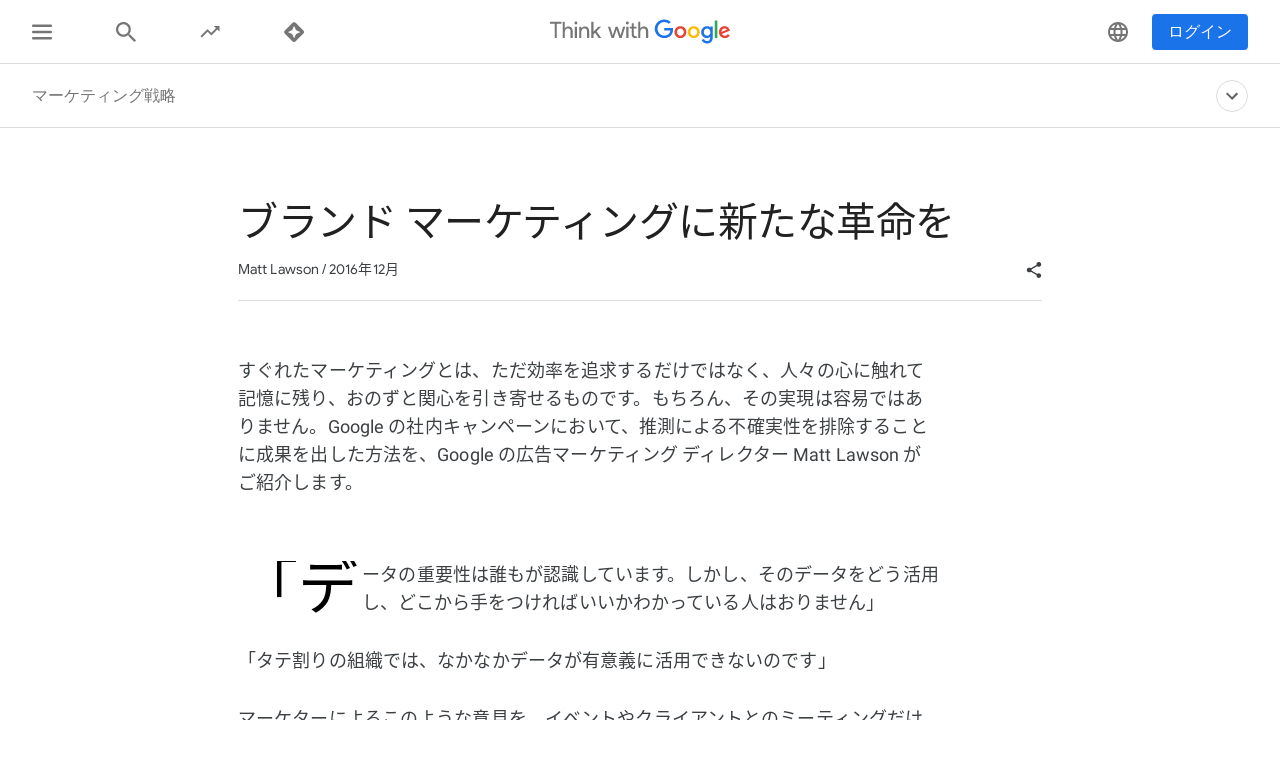

--- FILE ---
content_type: text/html; charset=utf-8
request_url: https://www.thinkwithgoogle.com/intl/ja-jp/marketing-strategies/app-and-mobile/brand-marketing-news-needs-new-formula/
body_size: 47890
content:






<!doctype html>
<html lang="ja-jp" data-locale="ja-jp" data-mapped-locale="ja-jp">
  <head>
    <meta charset="utf-8">
    <meta http-equiv="x-ua-compatible" content="ie=edge">
    <meta name="viewport" content="width=device-width, initial-scale=1">
    

    <title>ブランド マーケティングに新たな革命を - Think with Google</title>

    

<link rel="icon" href="/favicon.svg" type="image/svg+xml">

<link rel="icon" href="/favicon.png" type="image/png">

    
    <link rel="preconnect" href="https://fonts.gstatic.com/" crossorigin>

    
    <link rel="preconnect" href="https://www.googletagmanager.com">
    <link rel="preconnect" href="https://adservice.google.com">
    <link rel="preconnect" href="https://apis.google.com">
    <link rel="preconnect" href="https://stats.g.doubleclick.net">
    <link rel="preconnect" href="https://storage.googleapis.com">
    <link rel="preconnect" href="https://www.google-analytics.com">
    <link rel="preconnect" href="https://ssl.gstatic.com">
    <link rel="preconnect" href="https://www.google.com">
    <link rel="preconnect" href="https://accounts.google.com">
    <link rel="preconnect" href="https://analytics.google.com">
    <link rel="preconnect" href="https://www.gstatic.com">
    
    <link rel="preconnect" href="https://fonts.googleapis.com">
    <link rel="preconnect" href="https://2507573.fls.doubleclick.net">
    
    
    
      
    

    


<meta name="description" content="優れたマーケティングとは、ただ効率を追求するだけではなく、人々の心に触れて記憶に残り、自然と関心を引き寄せるものです。Google の社内キャンペーンにおいて成果を出した方法を、Google の広告マーケティング ディレクターのマット・ローソンが紹介します。">


<meta property="og:title" content="ブランド マーケティングに新たな革命を - Think with Google">
<meta property="og:description" content="優れたマーケティングとは、ただ効率を追求するだけではなく、人々の心に触れて記憶に残り、自然と関心を引き寄せるものです。Google の社内キャンペーンにおいて成果を出した方法を、Google の広告マーケティング ディレクターのマット・ローソンが紹介します。">


  <meta property="og:image" content="https://storage.googleapis.com/twg-content/images/brand-marketing-new-formula-hero_NsombwQ.width-1200.jpg">
  <meta name="twitter:image" content="https://storage.googleapis.com/twg-content/images/brand-marketing-new-formula-hero_NsombwQ.width-1200.jpg">


<meta property="og:url" content="https://www.thinkwithgoogle.com/intl/ja-jp/marketing-strategies/app-and-mobile/brand-marketing-news-needs-new-formula/">
<meta property="og:site_name" content="Think with Google">
<meta property="og:type" content="website">


<meta name="twitter:card" content="summary_large_image">
<meta name="twitter:site" content="@ThinkWithGoogle">

<meta name="twitter:title" content="ブランド マーケティングに新たな革命を - Think with Google">
<meta name="twitter:description" content="優れたマーケティングとは、ただ効率を追求するだけではなく、人々の心に触れて記憶に残り、自然と関心を引き寄せるものです。Google の社内キャンペーンにおいて成果を出した方法を、Google の広告マーケティング ディレクターのマット・ローソンが紹介します。">

<link rel="canonical" href="https://www.thinkwithgoogle.com/intl/ja-jp/marketing-strategies/app-and-mobile/brand-marketing-news-needs-new-formula/">


    

    <script type="application/ld+json">
      [
        

{
  "@context": "http://schema.org",
  "@type": "Organization",
  "url": "https://www.thinkwithgoogle.com/intl/ja-jp/",
  "logo": "https://www.thinkwithgoogle.com/_qs/static/img/global/twg-logo-large.jpg"
},
{
  "@context": "http://schema.org",
  "@type": "Organization",
  "name": "ThinkwithGoogle",
  "url": "https://www.thinkwithgoogle.com/intl/ja-jp/marketing-strategies/app-and-mobile/brand-marketing-news-needs-new-formula/",
  
    "sameAs": [
      
    ]
  
}


        ,
          
      
  




{
  "@context": "http://schema.org/",
  "@type": "Article",
  "dateModified": "2024-08-29T19:47:19.683857+00:00",
  "datePublished": "2016-12-02",
  "headline": "ブランド マーケティングに新たな革命を",
  "description": "優れたマーケティングとは、ただ効率を追求するだけではなく、人々の心に触れて記憶に残り、自然と関心を引き寄せるものです。Google の社内キャンペーンにおいて成果を出した方法を、Google の広告マーケティング ディレクターのマット・ローソンが紹介します。",
  "mainEntityOfPage": "https://www.thinkwithgoogle.com/intl/ja-jp/marketing-strategies/app-and-mobile/brand-marketing-news-needs-new-formula/",
   "author": [
       
           
                {
                  "@type": "Person",
                  "name": "Matt Lawson"
                }
           
       
    ],
  "image": {
    "@type": "ImageObject",
    
    
      
      "url": "https://storage.googleapis.com/twg-content/images/brand-marketing-new-formula-hero_NsombwQ.width-800.jpg",
      "height": 1215,
      "width": 2160
    
  },
  "publisher": {
    "@type": "Organization",
    "name": "ThinkwithGoogle",
    "logo": {
      "@type": "ImageObject",
      "url": "https://www.thinkwithgoogle.com/_qs/static/img/global/twg-logo-small.jpg",
      "height": 60,
      "width": 107
    }
  },
  "wordCount": "43"
}


    
        
      ]
    </script>

    
      
    

    
<style>
  /* GOOGLE SANS */
  /* ITALIC */
  /* cyrillic */
  @font-face {
    font-display: swap;
    font-family: 'Google Sans';
    font-style: italic;
    font-weight: 400;
    src: local('Google Sans Regular Italic'), local('GoogleSans-Regular-Italic'), url("/_qs/static/dist/fonts/google-sans/google-sans-400i-cyrillic.woff2") format('woff2');
    unicode-range: U+0400-045F, U+0490-0491, U+04B0-04B1, U+2116;
  }

  /* latin-ext */
  @font-face {
    font-display: swap;
    font-family: 'Google Sans';
    font-style: italic;
    font-weight: 400;
    src: local('Google Sans Regular Italic'), local('GoogleSans-Regular-Italic'), url("/_qs/static/dist/fonts/google-sans/google-sans-400i-latin-ext.woff2") format('woff2');
    unicode-range: U+0100-024F, U+0259, U+1E00-1EFF, U+2020, U+20A0-20AB, U+20AD-20CF, U+2113, U+2C60-2C7F, U+A720-A7FF;
  }

  /* latin */
  @font-face {
    font-display: swap;
    font-family: 'Google Sans';
    font-style: italic;
    font-weight: 400;
    src: local('Google Sans Regular Italic'), local('GoogleSans-Regular-Italic'), url("/_qs/static/dist/fonts/google-sans/google-sans-400i-latin.woff2") format('woff2');
    unicode-range: U+0000-00FF, U+0131, U+0152-0153, U+02BB-02BC, U+02C6, U+02DA, U+02DC, U+2000-206F, U+2074, U+20AC, U+2122, U+2191, U+2193, U+2212, U+2215, U+FEFF, U+FFFD;
  }

  /* cyrillic */
  @font-face {
    font-display: swap;
    font-family: 'Google Sans';
    font-style: italic;
    font-weight: 500;
    src: local('Google Sans Medium Italic'), local('GoogleSans-Medium-Italic'), url("/_qs/static/dist/fonts/google-sans/google-sans-500i-cyrillic.woff2") format('woff2');
    unicode-range: U+0400-045F, U+0490-0491, U+04B0-04B1, U+2116;
  }

  /* latin-ext */
  @font-face {
    font-display: swap;
    font-family: 'Google Sans';
    font-style: italic;
    font-weight: 500;
    src: local('Google Sans Medium Italic'), local('GoogleSans-Medium-Italic'), url("/_qs/static/dist/fonts/google-sans/google-sans-500i-latin-ext.woff2") format('woff2');
    unicode-range: U+0100-024F, U+0259, U+1E00-1EFF, U+2020, U+20A0-20AB, U+20AD-20CF, U+2113, U+2C60-2C7F, U+A720-A7FF;
  }

  /* latin */
  @font-face {
    font-display: swap;
    font-family: 'Google Sans';
    font-style: italic;
    font-weight: 500;
    src: local('Google Sans Medium Italic'), local('GoogleSans-Medium-Italic'), url("/_qs/static/dist/fonts/google-sans/google-sans-500i-latin.woff2") format('woff2');
    unicode-range: U+0000-00FF, U+0131, U+0152-0153, U+02BB-02BC, U+02C6, U+02DA, U+02DC, U+2000-206F, U+2074, U+20AC, U+2122, U+2191, U+2193, U+2212, U+2215, U+FEFF, U+FFFD;
  }

  /* cyrillic */
  @font-face {
    font-display: swap;
    font-family: 'Google Sans';
    font-style: italic;
    font-weight: 700;
    src: local('Google Sans Bold Italic'), local('GoogleSans-Bold-Italic'), url("/_qs/static/dist/fonts/google-sans/google-sans-700i-cyrillic.woff2") format('woff2');
    unicode-range: U+0400-045F, U+0490-0491, U+04B0-04B1, U+2116;
  }

  /* latin-ext */
  @font-face {
    font-display: swap;
    font-family: 'Google Sans';
    font-style: italic;
    font-weight: 700;
    src: local('Google Sans Bold Italic'), local('GoogleSans-Bold-Italic'), url("/_qs/static/dist/fonts/google-sans/google-sans-700i-latin-ext.woff2") format('woff2');
    unicode-range: U+0100-024F, U+0259, U+1E00-1EFF, U+2020, U+20A0-20AB, U+20AD-20CF, U+2113, U+2C60-2C7F, U+A720-A7FF;
  }

  /* latin */
  @font-face {
    font-display: swap;
    font-family: 'Google Sans';
    font-style: italic;
    font-weight: 700;
    src: local('Google Sans Bold'), local('GoogleSans-Bold-Italic'), url("/_qs/static/dist/fonts/google-sans/google-sans-700i-latin.woff2") format('woff2');
    unicode-range: U+0000-00FF, U+0131, U+0152-0153, U+02BB-02BC, U+02C6, U+02DA, U+02DC, U+2000-206F, U+2074, U+20AC, U+2122, U+2191, U+2193, U+2212, U+2215, U+FEFF, U+FFFD;
  }

  /* NORMAL */
  /* cyrillic */
  @font-face {
    font-display: swap;
    font-family: 'Google Sans';
    font-style: normal;
    font-weight: 400;
    src: local('Google Sans Regular'), local('GoogleSans-Regular'), url("/_qs/static/dist/fonts/google-sans/google-sans-400-cyrillic.woff2") format('woff2');
    unicode-range: U+0400-045F, U+0490-0491, U+04B0-04B1, U+2116;
  }

  /* latin-ext */
  @font-face {
    font-display: swap;
    font-family: 'Google Sans';
    font-style: normal;
    font-weight: 400;
    src: local('Google Sans Regular'), local('GoogleSans-Regular'), url("/_qs/static/dist/fonts/google-sans/google-sans-400-latin-ext.woff2") format('woff2');
    unicode-range: U+0100-024F, U+0259, U+1E00-1EFF, U+2020, U+20A0-20AB, U+20AD-20CF, U+2113, U+2C60-2C7F, U+A720-A7FF;
  }

  /* latin */
  @font-face {
    font-display: swap;
    font-family: 'Google Sans';
    font-style: normal;
    font-weight: 400;
    src: local('Google Sans Regular'), local('GoogleSans-Regular'), url("/_qs/static/dist/fonts/google-sans/google-sans-400-latin.woff2") format('woff2');
    unicode-range: U+0000-00FF, U+0131, U+0152-0153, U+02BB-02BC, U+02C6, U+02DA, U+02DC, U+2000-206F, U+2074, U+20AC, U+2122, U+2191, U+2193, U+2212, U+2215, U+FEFF, U+FFFD;
  }

  /* cyrillic */
  @font-face {
    font-display: swap;
    font-family: 'Google Sans';
    font-style: normal;
    font-weight: 500;
    src: local('Google Sans Medium'), local('GoogleSans-Medium'), url("/_qs/static/dist/fonts/google-sans/google-sans-500-cyrillic.woff2") format('woff2');
    unicode-range: U+0400-045F, U+0490-0491, U+04B0-04B1, U+2116;
  }

  /* latin-ext */
  @font-face {
    font-display: swap;
    font-family: 'Google Sans';
    font-style: normal;
    font-weight: 500;
    src: local('Google Sans Medium'), local('GoogleSans-Medium'), url("/_qs/static/dist/fonts/google-sans/google-sans-500-latin-ext.woff2") format('woff2');
    unicode-range: U+0100-024F, U+0259, U+1E00-1EFF, U+2020, U+20A0-20AB, U+20AD-20CF, U+2113, U+2C60-2C7F, U+A720-A7FF;
  }

  /* latin */
  @font-face {
    font-display: swap;
    font-family: 'Google Sans';
    font-style: normal;
    font-weight: 500;
    src: local('Google Sans Medium'), local('GoogleSans-Medium'), url("/_qs/static/dist/fonts/google-sans/google-sans-500-latin.woff2") format('woff2');
    unicode-range: U+0000-00FF, U+0131, U+0152-0153, U+02BB-02BC, U+02C6, U+02DA, U+02DC, U+2000-206F, U+2074, U+20AC, U+2122, U+2191, U+2193, U+2212, U+2215, U+FEFF, U+FFFD;
  }

  /* cyrillic */
  @font-face {
    font-display: swap;
    font-family: 'Google Sans';
    font-style: normal;
    font-weight: 700;
    src: local('Google Sans Bold'), local('GoogleSans-Bold'), url("/_qs/static/dist/fonts/google-sans/google-sans-700-cyrillic.woff2") format('woff2');
    unicode-range: U+0400-045F, U+0490-0491, U+04B0-04B1, U+2116;
  }

  /* latin-ext */
  @font-face {
    font-display: swap;
    font-family: 'Google Sans';
    font-style: normal;
    font-weight: 700;
    src: local('Google Sans Bold'), local('GoogleSans-Bold'), url("/_qs/static/dist/fonts/google-sans/google-sans-700-latin-ext.woff2") format('woff2');
    unicode-range: U+0100-024F, U+0259, U+1E00-1EFF, U+2020, U+20A0-20AB, U+20AD-20CF, U+2113, U+2C60-2C7F, U+A720-A7FF;
  }

  /* latin */
  @font-face {
    font-display: swap;
    font-family: 'Google Sans';
    font-style: normal;
    font-weight: 700;
    src: local('Google Sans Bold'), local('GoogleSans-Bold'), url("/_qs/static/dist/fonts/google-sans/google-sans-700-latin.woff2") format('woff2');
    unicode-range: U+0000-00FF, U+0131, U+0152-0153, U+02BB-02BC, U+02C6, U+02DA, U+02DC, U+2000-206F, U+2074, U+20AC, U+2122, U+2191, U+2193, U+2212, U+2215, U+FEFF, U+FFFD;
  }
  /* ROBOTO */
  /* ITALIC */
  /* cyrillic-ext */
  @font-face {
    font-display: swap;
    font-family: 'Roboto';
    font-style: italic;
    font-weight: 300;
    src: local('Roboto Light Italic'), local('Roboto-Light-Italic'), url("/_qs/static/dist/fonts/roboto/roboto-300i-cyrillic-ext.woff2") format('woff2');
    unicode-range: U+0460-052F, U+1C80-1C88, U+20B4, U+2DE0-2DFF, U+A640-A69F, U+FE2E-FE2F;
  }

  /* cyrillic */
  @font-face {
    font-display: swap;
    font-family: 'Roboto';
    font-style: italic;
    font-weight: 300;
    src: local('Roboto Light Italic'), local('Roboto-Light-Italic'), url("/_qs/static/dist/fonts/roboto/roboto-300i-cyrillic.woff2") format('woff2');
    unicode-range: U+0400-045F, U+0490-0491, U+04B0-04B1, U+2116;
  }

  /* latin-ext */
  @font-face {
    font-display: swap;
    font-family: 'Roboto';
    font-style: italic;
    font-weight: 300;
    src: local('Roboto Light Italic'), local('Roboto-Light-Italic'), url("/_qs/static/dist/fonts/roboto/roboto-300i-latin-ext.woff2") format('woff2');
    unicode-range: U+0100-024F, U+0259, U+1E00-1EFF, U+2020, U+20A0-20AB, U+20AD-20CF, U+2113, U+2C60-2C7F, U+A720-A7FF;
  }

  /* latin */
  @font-face {
    font-display: swap;
    font-family: 'Roboto';
    font-style: italic;
    font-weight: 300;
    src: local('Roboto Light Italic'), local('Roboto-Light-Italic'), url("/_qs/static/dist/fonts/roboto/roboto-300i-latin.woff2") format('woff2');
    unicode-range: U+0000-00FF, U+0131, U+0152-0153, U+02BB-02BC, U+02C6, U+02DA, U+02DC, U+2000-206F, U+2074, U+20AC, U+2122, U+2191, U+2193, U+2212, U+2215, U+FEFF, U+FFFD;
  }

  /* cyrillic-ext */
  @font-face {
    font-display: swap;
    font-family: 'Roboto';
    font-style: italic;
    font-weight: 400;
    src: local('Roboto Italic'), local('Roboto-Italic'), url("/_qs/static/dist/fonts/roboto/roboto-400i-cyrillic-ext.woff2") format('woff2');
    unicode-range: U+0460-052F, U+1C80-1C88, U+20B4, U+2DE0-2DFF, U+A640-A69F, U+FE2E-FE2F;
  }

  /* cyrillic */
  @font-face {
    font-display: swap;
    font-family: 'Roboto';
    font-style: italic;
    font-weight: 400;
    src: local('Roboto Italic'), local('Roboto-Italic'), url("/_qs/static/dist/fonts/roboto/roboto-400i-cyrillic.woff2") format('woff2');
    unicode-range: U+0400-045F, U+0490-0491, U+04B0-04B1, U+2116;
  }

  /* latin-ext */
  @font-face {
    font-display: swap;
    font-family: 'Roboto';
    font-style: italic;
    font-weight: 400;
    src: local('Roboto Italic'), local('Roboto-Italic'), url("/_qs/static/dist/fonts/roboto/roboto-400i-latin-ext.woff2") format('woff2');
    unicode-range: U+0100-024F, U+0259, U+1E00-1EFF, U+2020, U+20A0-20AB, U+20AD-20CF, U+2113, U+2C60-2C7F, U+A720-A7FF;
  }

  /* latin */
  @font-face {
    font-display: swap;
    font-family: 'Roboto';
    font-style: italic;
    font-weight: 400;
    src: local('Roboto Italic'), local('Roboto-Italic'), url("/_qs/static/dist/fonts/roboto/roboto-400i-latin.woff2") format('woff2');
    unicode-range: U+0000-00FF, U+0131, U+0152-0153, U+02BB-02BC, U+02C6, U+02DA, U+02DC, U+2000-206F, U+2074, U+20AC, U+2122, U+2191, U+2193, U+2212, U+2215, U+FEFF, U+FFFD;
  }

  /* cyrillic-ext */
  @font-face {
    font-display: swap;
    font-family: 'Roboto';
    font-style: italic;
    font-weight: 500;
    src: local('Roboto Italic'), local('Roboto-Italic'), url("/_qs/static/dist/fonts/roboto/roboto-500i-cyrillic-ext.woff2") format('woff2');
    unicode-range: U+0460-052F, U+1C80-1C88, U+20B4, U+2DE0-2DFF, U+A640-A69F, U+FE2E-FE2F;
  }

  /* cyrillic */
  @font-face {
    font-display: swap;
    font-family: 'Roboto';
    font-style: italic;
    font-weight: 500;
    src: local('Roboto Italic'), local('Roboto-Italic'), url("/_qs/static/dist/fonts/roboto/roboto-500i-cyrillic.woff2") format('woff2');
    unicode-range: U+0400-045F, U+0490-0491, U+04B0-04B1, U+2116;
  }

  /* latin-ext */
  @font-face {
    font-display: swap;
    font-family: 'Roboto';
    font-style: italic;
    font-weight: 500;
    src: local('Roboto Italic'), local('Roboto-Italic'), url("/_qs/static/dist/fonts/roboto/roboto-500i-latin-ext.woff2") format('woff2');
    unicode-range: U+0100-024F, U+0259, U+1E00-1EFF, U+2020, U+20A0-20AB, U+20AD-20CF, U+2113, U+2C60-2C7F, U+A720-A7FF;
  }

  /* latin */
  @font-face {
    font-display: swap;
    font-family: 'Roboto';
    font-style: italic;
    font-weight: 500;
    src: local('Roboto Italic'), local('Roboto-Italic'), url("/_qs/static/dist/fonts/roboto/roboto-500i-latin.woff2") format('woff2');
    unicode-range: U+0000-00FF, U+0131, U+0152-0153, U+02BB-02BC, U+02C6, U+02DA, U+02DC, U+2000-206F, U+2074, U+20AC, U+2122, U+2191, U+2193, U+2212, U+2215, U+FEFF, U+FFFD;
  }

  /* cyrillic-ext */
  @font-face {
    font-display: swap;
    font-family: 'Roboto';
    font-style: italic;
    font-weight: 700;
    src: local('Roboto Bold Italic'), local('Roboto-Bold-Italic'), url("/_qs/static/dist/fonts/roboto/roboto-700i-cyrillic-ext.woff2") format('woff2');
    unicode-range: U+0460-052F, U+1C80-1C88, U+20B4, U+2DE0-2DFF, U+A640-A69F, U+FE2E-FE2F;
  }

  /* cyrillic */
  @font-face {
    font-display: swap;
    font-family: 'Roboto';
    font-style: italic;
    font-weight: 700;
    src: local('Roboto Bold Italic'), local('Roboto-Bold-Italic'), url("/_qs/static/dist/fonts/roboto/roboto-700i-cyrillic.woff2") format('woff2');
    unicode-range: U+0400-045F, U+0490-0491, U+04B0-04B1, U+2116;
  }

  /* latin-ext */
  @font-face {
    font-display: swap;
    font-family: 'Roboto';
    font-style: italic;
    font-weight: 700;
    src: local('Roboto Bold Italic'), local('Roboto-Bold-Italic'), url("/_qs/static/dist/fonts/roboto/roboto-700i-latin-ext.woff2") format('woff2');
    unicode-range: U+0100-024F, U+0259, U+1E00-1EFF, U+2020, U+20A0-20AB, U+20AD-20CF, U+2113, U+2C60-2C7F, U+A720-A7FF;
  }

  /* latin */
  @font-face {
    font-display: swap;
    font-family: 'Roboto';
    font-style: italic;
    font-weight: 700;
    src: local('Roboto Bold Italic'), local('Roboto-Bold-Italic'), url("/_qs/static/dist/fonts/roboto/roboto-700i-latin.woff2") format('woff2');
    unicode-range: U+0000-00FF, U+0131, U+0152-0153, U+02BB-02BC, U+02C6, U+02DA, U+02DC, U+2000-206F, U+2074, U+20AC, U+2122, U+2191, U+2193, U+2212, U+2215, U+FEFF, U+FFFD;
  }

  /* NORMAL */
  /* cyrillic-ext */
  @font-face {
    font-display: swap;
    font-family: 'Roboto';
    font-style: normal;
    font-weight: 300;
    src: local('Roboto'), local('Roboto-Regular'), url("/_qs/static/dist/fonts/roboto/roboto-300-cyrillic-ext.woff2") format('woff2');
    unicode-range: U+0460-052F, U+1C80-1C88, U+20B4, U+2DE0-2DFF, U+A640-A69F, U+FE2E-FE2F;
  }

  /* cyrillic */
  @font-face {
    font-display: swap;
    font-family: 'Roboto';
    font-style: normal;
    font-weight: 300;
    src: local('Roboto'), local('Roboto-Regular'), url("/_qs/static/dist/fonts/roboto/roboto-300-cyrillic.woff2") format('woff2');
    unicode-range: U+0400-045F, U+0490-0491, U+04B0-04B1, U+2116;
  }

  /* latin-ext */
  @font-face {
    font-display: swap;
    font-family: 'Roboto';
    font-style: normal;
    font-weight: 300;
    src: local('Roboto'), local('Roboto-Regular'), url("/_qs/static/dist/fonts/roboto/roboto-300-latin-ext.woff2") format('woff2');
    unicode-range: U+0100-024F, U+0259, U+1E00-1EFF, U+2020, U+20A0-20AB, U+20AD-20CF, U+2113, U+2C60-2C7F, U+A720-A7FF;
  }

  /* latin */
  @font-face {
    font-display: swap;
    font-family: 'Roboto';
    font-style: normal;
    font-weight: 300;
    src: local('Roboto'), local('Roboto-Regular'), url("/_qs/static/dist/fonts/roboto/roboto-300-latin.woff2") format('woff2');
    unicode-range: U+0000-00FF, U+0131, U+0152-0153, U+02BB-02BC, U+02C6, U+02DA, U+02DC, U+2000-206F, U+2074, U+20AC, U+2122, U+2191, U+2193, U+2212, U+2215, U+FEFF, U+FFFD;
  }

  /* cyrillic-ext */
  @font-face {
    font-display: swap;
    font-family: 'Roboto';
    font-style: normal;
    font-weight: 400;
    src: local('Roboto'), local('Roboto-Regular'), url("/_qs/static/dist/fonts/roboto/roboto-400-cyrillic-ext.woff2") format('woff2');
    unicode-range: U+0460-052F, U+1C80-1C88, U+20B4, U+2DE0-2DFF, U+A640-A69F, U+FE2E-FE2F;
  }

  /* cyrillic */
  @font-face {
    font-display: swap;
    font-family: 'Roboto';
    font-style: normal;
    font-weight: 400;
    src: local('Roboto'), local('Roboto-Regular'), url("/_qs/static/dist/fonts/roboto/roboto-400-cyrillic.woff2") format('woff2');
    unicode-range: U+0400-045F, U+0490-0491, U+04B0-04B1, U+2116;
  }

  /* latin-ext */
  @font-face {
    font-display: swap;
    font-family: 'Roboto';
    font-style: normal;
    font-weight: 400;
    src: local('Roboto'), local('Roboto-Regular'), url("/_qs/static/dist/fonts/roboto/roboto-400-latin-ext.woff2") format('woff2');
    unicode-range: U+0100-024F, U+0259, U+1E00-1EFF, U+2020, U+20A0-20AB, U+20AD-20CF, U+2113, U+2C60-2C7F, U+A720-A7FF;
  }

  /* latin */
  @font-face {
    font-display: swap;
    font-family: 'Roboto';
    font-style: normal;
    font-weight: 400;
    src: local('Roboto'), local('Roboto-Regular'), url("/_qs/static/dist/fonts/roboto/roboto-400-latin.woff2") format('woff2');
    unicode-range: U+0000-00FF, U+0131, U+0152-0153, U+02BB-02BC, U+02C6, U+02DA, U+02DC, U+2000-206F, U+2074, U+20AC, U+2122, U+2191, U+2193, U+2212, U+2215, U+FEFF, U+FFFD;
  }

  /* cyrillic-ext */
  @font-face {
    font-display: swap;
    font-family: 'Roboto';
    font-style: normal;
    font-weight: 500;
    src: local('Roboto Medium'), local('Roboto-Medium'), url("/_qs/static/dist/fonts/roboto/roboto-500-cyrillic-ext.woff2") format('woff2');
    unicode-range: U+0460-052F, U+1C80-1C88, U+20B4, U+2DE0-2DFF, U+A640-A69F, U+FE2E-FE2F;
  }

  /* cyrillic */
  @font-face {
    font-display: swap;
    font-family: 'Roboto';
    font-style: normal;
    font-weight: 500;
    src: local('Roboto Medium'), local('Roboto-Medium'), url("/_qs/static/dist/fonts/roboto/roboto-500-cyrillic.woff2") format('woff2');
    unicode-range: U+0400-045F, U+0490-0491, U+04B0-04B1, U+2116;
  }

  /* latin-ext */
  @font-face {
    font-display: swap;
    font-family: 'Roboto';
    font-style: normal;
    font-weight: 500;
    src: local('Roboto Medium'), local('Roboto-Medium'), url("/_qs/static/dist/fonts/roboto/roboto-500-latin-ext.woff2") format('woff2');
    unicode-range: U+0100-024F, U+0259, U+1E00-1EFF, U+2020, U+20A0-20AB, U+20AD-20CF, U+2113, U+2C60-2C7F, U+A720-A7FF;
  }

  /* latin */
  @font-face {
    font-display: swap;
    font-family: 'Roboto';
    font-style: normal;
    font-weight: 500;
    src: local('Roboto Medium'), local('Roboto-Medium'), url("/_qs/static/dist/fonts/roboto/roboto-500-latin.woff2") format('woff2');
    unicode-range: U+0000-00FF, U+0131, U+0152-0153, U+02BB-02BC, U+02C6, U+02DA, U+02DC, U+2000-206F, U+2074, U+20AC, U+2122, U+2191, U+2193, U+2212, U+2215, U+FEFF, U+FFFD;
  }

  /* cyrillic-ext */
  @font-face {
    font-display: swap;
    font-family: 'Roboto';
    font-style: normal;
    font-weight: 700;
    src: local('Roboto Bold'), local('Roboto-Bold'), url("/_qs/static/dist/fonts/roboto/roboto-700-cyrillic-ext.woff2") format('woff2');
    unicode-range: U+0460-052F, U+1C80-1C88, U+20B4, U+2DE0-2DFF, U+A640-A69F, U+FE2E-FE2F;
  }

  /* cyrillic */
  @font-face {
    font-display: swap;
    font-family: 'Roboto';
    font-style: normal;
    font-weight: 700;
    src: local('Roboto Bold'), local('Roboto-Bold'), url("/_qs/static/dist/fonts/roboto/roboto-700-cyrillic.woff2") format('woff2');
    unicode-range: U+0400-045F, U+0490-0491, U+04B0-04B1, U+2116;
  }

  /* latin-ext */
  @font-face {
    font-display: swap;
    font-family: 'Roboto';
    font-style: normal;
    font-weight: 700;
    src: local('Roboto Bold'), local('Roboto-Bold'), url("/_qs/static/dist/fonts/roboto/roboto-700-latin-ext.woff2") format('woff2');
    unicode-range: U+0100-024F, U+0259, U+1E00-1EFF, U+2020, U+20A0-20AB, U+20AD-20CF, U+2113, U+2C60-2C7F, U+A720-A7FF;
  }

  /* latin */
  @font-face {
    font-display: swap;
    font-family: 'Roboto';
    font-style: normal;
    font-weight: 700;
    src: local('Roboto Bold'), local('Roboto-Bold'), url("/_qs/static/dist/fonts/roboto/roboto-700-latin.woff2") format('woff2');
    unicode-range: U+0000-00FF, U+0131, U+0152-0153, U+02BB-02BC, U+02C6, U+02DA, U+02DC, U+2000-206F, U+2074, U+20AC, U+2122, U+2191, U+2193, U+2212, U+2215, U+FEFF, U+FFFD;
  }

  /* GOOGLE SANS TEXT */
  /* NORMAL */
  /* cyrillic */
  @font-face {
    font-family: 'Google Sans Text';
    font-style: normal;
    font-weight: 400;
    font-display: swap;
    src: local('Google Sans Text Regular'), local('GoogleSansText-Regular'), url("/_qs/static/dist/fonts/google-sans-text/google-sans-text-400-cyrillic.woff2") format('woff2');
    unicode-range: U+0400-045F, U+0490-0491, U+04B0-04B1, U+2116;
  }
  /* latin-ext */
  @font-face {
    font-family: 'Google Sans Text';
    font-style: normal;
    font-weight: 400;
    font-display: swap;
    src: local('Google Sans Text Regular'), local('GoogleSansText-Regular'), url("/_qs/static/dist/fonts/google-sans-text/google-sans-text-400-latin-ext.woff2") format('woff2');
    unicode-range: U+0100-024F, U+0259, U+1E00-1EFF, U+2020, U+20A0-20AB, U+20AD-20CF, U+2113, U+2C60-2C7F, U+A720-A7FF;
  }
  /* latin */
  @font-face {
    font-family: 'Google Sans Text';
    font-style: normal;
    font-weight: 400;
    font-display: swap;
    src: local('Google Sans Text Regular'), local('GoogleSansText-Regular'), url("/_qs/static/dist/fonts/google-sans-text/google-sans-text-400-latin.woff2") format('woff2');
    unicode-range: U+0000-00FF, U+0131, U+0152-0153, U+02BB-02BC, U+02C6, U+02DA, U+02DC, U+2000-206F, U+2074, U+20AC, U+2122, U+2191, U+2193, U+2212, U+2215, U+FEFF, U+FFFD;
  }
  /* cyrillic */
  @font-face {
    font-family: 'Google Sans Text';
    font-style: normal;
    font-weight: 500;
    font-display: swap;
    src: local('Google Sans Text Regular'), local('GoogleSansText-Regular'), url("/_qs/static/dist/fonts/google-sans-text/google-sans-text-500-cyrillic.woff2") format('woff2');
    unicode-range: U+0400-045F, U+0490-0491, U+04B0-04B1, U+2116;
  }
  /* latin-ext */
  @font-face {
    font-family: 'Google Sans Text';
    font-style: normal;
    font-weight: 500;
    font-display: swap;
    src: local('Google Sans Text Regular'), local('GoogleSansText-Regular'), url("/_qs/static/dist/fonts/google-sans-text/google-sans-text-500-latin.woff2") format('woff2');
    unicode-range: U+0100-024F, U+0259, U+1E00-1EFF, U+2020, U+20A0-20AB, U+20AD-20CF, U+2113, U+2C60-2C7F, U+A720-A7FF;
  }
  /* latin */
  @font-face {
    font-family: 'Google Sans Text';
    font-style: normal;
    font-weight: 500;
    font-display: swap;
    src: local('Google Sans Text Regular'), local('GoogleSansText-Regular'), url("/_qs/static/dist/fonts/google-sans-text/google-sans-text-500-latin-ext.woff2") format('woff2');
    unicode-range: U+0000-00FF, U+0131, U+0152-0153, U+02BB-02BC, U+02C6, U+02DA, U+02DC, U+2000-206F, U+2074, U+20AC, U+2122, U+2191, U+2193, U+2212, U+2215, U+FEFF, U+FFFD;
  }
</style>


    

    
      <link rel="stylesheet" href="/_qs/static/dist/fonts/noto-sans-jp/index.css" />
    

    

    
    <link rel="stylesheet" href="https://www.gstatic.com/glue/cookienotificationbar/cookienotificationbar.min.css" />

    

    

    
    
    
    
    <link href="/_qs/static/dist/css/main.2767dc5cd5e2f98b9b54.css" rel="stylesheet" />
    
  
  <link href="/_qs/static/dist/css/detail.b5101802f58da858e9b6.css" rel="stylesheet" />

    <!-- Google Tag Manager script -->
<script>
function initializeGTM(e){
  (function(w,d,s,l,i){w[l]=w[l]||[];w[l].push({'gtm.start':
  new Date().getTime(),event:'gtm.js'});var f=d.getElementsByTagName(s)[0],
  j=d.createElement(s),dl=l!='dataLayer'?'&l='+l:'';j.async=true;j.src=
  '//www.googletagmanager.com/gtm.js?id='+i+dl;f.parentNode.insertBefore(j,f);
  })(window,document,'script','dataLayer', 'GTM-KNLPWX');

  globalAnalyticsInit(e)
}
</script>
<!-- End Google Tag Manager -->

  </head>

  <body class="twgn--has-secondary-nav"
        
        
  

  data-pageload-analytics='{
    "contentType": "Article",
    "datePublished": "2016-12-02",
    "hasVideo": "False",
    "slug": "brand-marketing-news-needs-new-formula",
    "wordCount": "43",
    "pageID": "11987",
    "originalID": "11987",
    "pageTitle": "ブランド マーケティングに新たな革命を \u002D Think with Google",
    "productPartnerTeam": "Brand",
    "isOriginal": "true",
    "industryVertical": "Consumer Electronics",
    "geographicSubject": "None",
    "authoringTeam": "Japan",
    "jobType": "Brand Marketer, Strategy/Planner",
    "jobLevel": "Tactical",
    "templateType": "detail",
    "contentTopic": "App &amp; Mobile",
    "hiddenContent": "False",
    "gatedContent": "False"
  }'
  data-pageload-analytics-ga4='{
    "event": "page_view",
    "content_type": "Article",
    "logged_in_status": "not applicable",
    "date_published": "2016-12-02",
    "page_has_video": "False",
    "topic_tags": "App &amp; Mobile",
    "team": "Brand",
    "is_original": "true",
    "industry_vertical": "Consumer Electronics",
    "geographic_subject": "None",
    "authoring_team": "Japan",
    "original_id": "11987",
    "page_id": "11987",
    "gated_content": "False",
    "hidden_content": "False",
    "ad_format": "not applicable",
    "channel": "not applicable",
    "is_visual_story": "not applicable",
    "vs_length": "not applicable",
    "vs_gate_page": "not applicable",
    "ads_marketing_site": "www.thinkwithgoogle.com",
    "page_location": "https://www.thinkwithgoogle.com/intl/ja-jp/marketing-strategies/app-and-mobile/brand-marketing-news-needs-new-formula/",
    "page_title": "ブランド マーケティングに新たな革命を \u002D Think with Google"
  }'

        data-user-login-event='{
"event": "userLogin",
"category": "user-login",
"label": "user-login",
"action": "user-login"
}'
        data-event-log-api-url="/api/session/v1/log"

        data-svg-static-path="/_qs/static/dist/icons/svg-sprites.svg"
        data-fallback-img-path="/_qs/static/img/global/video-unavailable-fallback.svg"
  >
    

    <!-- Google Tag Manager (noscript) -->
<noscript><iframe src="//www.googletagmanager.com/ns.html?id=GTM-KNLPWX"
  height="0" width="0" style="display:none;visibility:hidden"></iframe></noscript>
<!-- End Google Tag Manager (noscript) -->


    <div
      id="app"
      class="app-content"
      data-component-priority-import>
      
         

<link rel="stylesheet" href="https://www.thinkwithgoogle.com/components/header-footer/prod/1-1/static/index.css?version=iDL98w%3D%3D" />
<div class="twgn twgn-skip-to-content twgn--no-js">
  
  <a class="twgn twgn-skip-to-content__btn twgn-btn twgn-btn--blue" data-search-target-scroll="#lcs-mod-2" href="#main-content">
    <span class="twgn twgn-btn__text">
      スキップしてコンテンツを見る
    </span>
  </a>
</div>

<nav class="twgn twgn-primary-nav twgn--no-js"
    data-twgn-container-id="G-BXYLHC2HPB"
    data-twgn-container-id-ua="UA-34826363-1"
>
  
  <div class="twgn twgn-primary-nav__wrapper">
    
    
    <div class="twgn twgn-primary-nav__toolbar twgn-primary-nav__toolbar--4-up">
      
        
          <button
            class="twgn twgn-primary-nav__toolbar-item__label twgn-tooltip"
            data-item-id="menu"
            aria-expanded="false"
            aria-label=""
          >
            <div class="twgn twgn-primary-nav__toolbar-item__label-dom">
              

              

              
              <svg class="twgn twgn-primary-nav__toolbar-item__icon twgn-primary-nav__toolbar-item__icon--menu"
                role="presentation"
                width="20" height="20" viewBox="0 0 20 20" fill="none" xmlns="http://www.w3.org/2000/svg">
                <g clip-path="url(#clip0)">
                  <path d="M0 16.25C0 16.9404 0.559644 17.5 1.25 17.5H18.75C19.4404 17.5 20 16.9404 20 16.25C20 15.5596 19.4404 15 18.75 15H1.25C0.559644 15 0 15.5596 0 16.25ZM0 10C0 10.6904 0.559644 11.25 1.25 11.25H18.75C19.4404 11.25 20 10.6904 20 10C20 9.30964 19.4404 8.75 18.75 8.75H1.25C0.559644 8.75 0 9.30964 0 10ZM1.25 2.5C0.559644 2.5 0 3.05964 0 3.75C0 4.44036 0.559644 5 1.25 5H18.75C19.4404 5 20 4.44036 20 3.75C20 3.05964 19.4404 2.5 18.75 2.5H1.25Z" fill="inherit"/>
                </g>
                <defs>
                  <clipPath id="clip0">
                    <rect width="20" height="20" fill="white" />
                  </clipPath>
                </defs>
              </svg>
              

              

              <span class="twgn twgn-primary-nav__toolbar-item__title">メニュー</span>
            </div>
            <span class="twgn twgn-tooltip__content">メニュー</span>
          </button>
        
      
        
          <button
            class="twgn twgn-primary-nav__toolbar-item__label twgn-tooltip"
            data-item-id="search"
            aria-expanded="false"
            aria-label=""
          >
            <div class="twgn twgn-primary-nav__toolbar-item__label-dom">
              

              
              <svg class="twgn twgn-primary-nav__toolbar-item__icon twgn-primary-nav__toolbar-item__icon--search"
                role="presentation"
                width="20" height="20" viewBox="0 0 20 20" fill="none" xmlns="http://www.w3.org/2000/svg">
                <g clip-path="url(#clip0)">
                  <path d="M14.2939 12.5786H13.3905L13.0703 12.2699C14.191 10.9663 14.8656 9.27387 14.8656 7.43282C14.8656 3.32762 11.538 0 7.43282 0C3.32762 0 0 3.32762 0 7.43282C0 11.538 3.32762 14.8656 7.43282 14.8656C9.27387 14.8656 10.9663 14.191 12.2699 13.0703L12.5786 13.3905V14.2939L18.2962 20L20 18.2962L14.2939 12.5786ZM7.43282 12.5786C4.58548 12.5786 2.28702 10.2802 2.28702 7.43282C2.28702 4.58548 4.58548 2.28702 7.43282 2.28702C10.2802 2.28702 12.5786 4.58548 12.5786 7.43282C12.5786 10.2802 10.2802 12.5786 7.43282 12.5786Z" fill="inherit"/>
                </g>
                <defs>
                  <clipPath id="clip0">
                    <rect width="20" height="20" fill="white" />
                  </clipPath>
                </defs>
              </svg>
              

              

              

              <span class="twgn twgn-primary-nav__toolbar-item__title">検索</span>
            </div>
            <span class="twgn twgn-tooltip__content">検索</span>
          </button>
        
      
        
          <button
            class="twgn twgn-primary-nav__toolbar-item__label twgn-tooltip"
            data-item-id="trending"
            aria-expanded="false"
            aria-label="日本の最新トレンド"
          >
            <div class="twgn twgn-primary-nav__toolbar-item__label-dom">
              
              <svg
                class="twgn twgn-primary-nav__toolbar-item__icon twgn-primary-nav__toolbar-item__icon--trending"
                role="presentation"
                width="21" height="20" viewBox="0 0 21 20" fill="none" xmlns="http://www.w3.org/2000/svg">
              <path d="M14.5 3.75L16.79 6.04L11.91 10.92L7.91 6.92L0.5 14.34L1.91 15.75L7.91 9.75L11.91 13.75L18.21 7.46L20.5 9.75V3.75H14.5Z" fill="inherit"/>
              </svg>
              

              

              

              

              <span class="twgn twgn-primary-nav__toolbar-item__title">人気コンテンツ</span>
            </div>
            <span class="twgn twgn-tooltip__content">人気コンテンツ</span>
          </button>
        
      
        
          <button
            class="twgn twgn-primary-nav__toolbar-item__label twgn-tooltip"
            data-item-id="foryou"
            aria-expanded="false"
            aria-label="Recommended For You"
          >
            <div class="twgn twgn-primary-nav__toolbar-item__label-dom">
              

              

              

              
              <svg class="twgn twgn-primary-nav__toolbar-item__icon twgn-primary-nav__toolbar-item__icon--foryou"
                role="none"
                width="20" height="20" viewBox="0 0 20 20" fill="none" xmlns="http://www.w3.org/2000/svg">
                <path d="M11.5051 0.745607C10.724 -0.0354417 9.4577 -0.0354414 8.67665 0.745607L0.745698 8.67656C-0.0353502 9.45761 -0.0353499 10.7239 0.745699 11.505L8.67666 19.4359C9.4577 20.217 10.724 20.217 11.5051 19.4359L19.436 11.505C20.2171 10.7239 20.2171 9.45761 19.436 8.67656L11.5051 0.745607ZM10.091 3.86606L12.0363 8.14558L16.3158 10.0908L12.0363 12.0361L10.091 16.3156L8.14578 12.0361L3.86626 10.0908L8.14578 8.14558L10.091 3.86606Z" fill="inherit"/>
              </svg>
              

              <span class="twgn twgn-primary-nav__toolbar-item__title">おすすめ</span>
            </div>
            <span class="twgn twgn-tooltip__content">おすすめ</span>
          </button>
        
      
      
      <div class="twgn twgn-primary-nav__pane twgn-noscrollbar twgn--is-scroll-parent">
        <!--div class="twgn twgn-primary-nav__pane-container"-->
          
          <div class="twgn twgn-primary-nav__header" role="none">
            <div class="twgn twgn-primary-nav-header">
              <div class="twgn twgn-primary-nav-header__logo twgn-logo">
                <a
                  aria-label="Go to Think with Google Home"
                  class="twgn twgn-logo__link twgn-noselect"
                  href="/intl/ja-jp/"
                  tabindex="0"
                >
                  <svg class="twgn" width="180" height="24" viewBox="0 0 180 24" fill="none" xmlns="http://www.w3.org/2000/svg" aria-hidden="true" role="presentation"><path fill-rule="evenodd" clip-rule="evenodd" d="M76.3199 18.6181H78.4502V7.35929H76.3199V18.6181ZM78.4502 4.53315C78.1568 4.82429 77.8019 4.96964 77.385 4.96964C76.9683 4.96964 76.6129 4.82429 76.3199 4.53315C76.0264 4.24232 75.8799 3.88976 75.8799 3.47617C75.8799 3.06259 76.0264 2.71041 76.3199 2.41926C76.6129 2.12843 76.9683 1.98263 77.385 1.98263C77.8019 1.98263 78.1568 2.12843 78.4502 2.41926C78.7434 2.71041 78.8902 3.06259 78.8902 3.47617C78.8902 3.88976 78.7434 4.24232 78.4502 4.53315Z" fill="#757575"/><path fill-rule="evenodd" clip-rule="evenodd" d="M85.364 18.6181C84 18.6181 83.2682 18.3042 82.6431 17.676C82.0179 17.048 81.7053 16.1595 81.7053 15.0106V9.10553H79.7137V7.17542H81.7053V3.72887H83.8356V7.17542H86.6145V9.10553H83.8356V14.8498C83.8356 16.0754 84.3451 16.688 85.364 16.688C85.7497 16.688 86.0738 16.6269 86.3366 16.5042L87.0776 18.3193C86.6145 18.5182 86.0432 18.6181 85.364 18.6181Z" fill="#757575"/><path fill-rule="evenodd" clip-rule="evenodd" d="M90.2634 2.1665V7.35933L90.1706 8.92182H90.2634C90.5719 8.38579 91.0582 7.93017 91.7221 7.55463C92.3858 7.17948 93.096 6.99171 93.8526 6.99171C95.2572 6.99171 96.3308 7.42074 97.0713 8.27842C97.8128 9.13641 98.1825 10.2853 98.1825 11.725V18.6181H96.0525V12.0467C96.0525 9.96366 95.1183 8.92182 93.2505 8.92182C92.3706 8.92182 91.6527 9.27037 91.097 9.96719C90.5412 10.6645 90.2634 11.4723 90.2634 12.3913V18.6181H88.1329V2.1665H90.2634Z" fill="#757575"/><path fill-rule="evenodd" clip-rule="evenodd" d="M6.76184 18.6181H4.63142V4.18842H0V2.16647H11.3932V4.18842H6.76184V18.6181Z" fill="#757575"/><path fill-rule="evenodd" clip-rule="evenodd" d="M14.8064 2.16647V7.35928L14.7137 8.92177H14.8064C15.1149 8.38575 15.6013 7.93013 16.2651 7.55459C16.9288 7.17943 17.639 6.99167 18.3956 6.99167C19.8003 6.99167 20.8734 7.4207 21.6144 8.27838C22.3554 9.13637 22.7259 10.2853 22.7259 11.725V18.6181H20.5955V12.0466C20.5955 9.96359 19.6613 8.92177 17.7935 8.92177C16.9136 8.92177 16.1957 9.27033 15.64 9.96717C15.0842 10.6645 14.8064 11.4722 14.8064 12.3913V18.6181H12.6759V2.16647H14.8064Z" fill="#757575"/><path fill-rule="evenodd" clip-rule="evenodd" d="M24.8142 18.6181H26.9446V7.35928H24.8142V18.6181ZM26.9446 4.53313C26.6512 4.82428 26.2962 4.9697 25.8795 4.9697C25.4626 4.9697 25.1073 4.82428 24.8142 4.53313C24.5207 4.2423 24.3743 3.88973 24.3743 3.47623C24.3743 3.06257 24.5207 2.7104 24.8142 2.41925C25.1073 2.12842 25.4626 1.98269 25.8795 1.98269C26.2962 1.98269 26.6512 2.12842 26.9446 2.41925C27.2377 2.7104 27.3846 3.06257 27.3846 3.47623C27.3846 3.88973 27.2377 4.2423 26.9446 4.53313Z" fill="#757575"/><path fill-rule="evenodd" clip-rule="evenodd" d="M31.2008 7.35927V8.92175H31.2935C31.602 8.38573 32.0883 7.93011 32.7523 7.55457C33.4158 7.17942 34.1261 6.99165 34.8827 6.99165C36.2873 6.99165 37.3606 7.42068 38.1015 8.27836C38.8425 9.13635 39.2131 10.2853 39.2131 11.7249V18.6181H37.0826V12.0466C37.0826 9.96359 36.1484 8.92175 34.2807 8.92175C33.4007 8.92175 32.6828 9.27032 32.1271 9.96717C31.5713 10.6645 31.2935 11.4722 31.2935 12.3913V18.6181H29.1631V7.35927H31.2008Z" fill="#757575"/><path fill-rule="evenodd" clip-rule="evenodd" d="M43.4114 2.16647V12.2994L48.3206 7.35928H51.0531V7.45121L46.6302 11.8399L51.2615 18.5262V18.6181H48.6911L45.125 13.3103L43.4114 15.0107V18.6181H41.281V2.16647H43.4114Z" fill="#757575"/><path fill-rule="evenodd" clip-rule="evenodd" d="M114.27 18.6181C109.099 18.6181 104.751 14.4406 104.751 9.30883C104.751 4.1775 109.099 -0.00037384 114.27 -0.00037384C117.131 -0.00037384 119.167 1.11238 120.701 2.56545L118.893 4.359C117.794 3.33732 116.307 2.54285 114.27 2.54285C110.495 2.54285 107.542 5.56281 107.542 9.30883C107.542 13.0553 110.495 16.0752 114.27 16.0752C116.719 16.0752 118.115 15.0988 119.007 14.2133C119.739 13.4868 120.221 12.4424 120.402 11.0118H114.27V8.46904H122.897C122.989 8.92317 123.035 9.46822 123.035 10.0585C123.035 11.9657 122.507 14.3269 120.816 16.0074C119.167 17.7099 117.062 18.6181 114.27 18.6181Z" fill="#1A73E8"/><path fill-rule="evenodd" clip-rule="evenodd" d="M133.772 12.6239C133.772 10.4668 132.222 8.99107 130.425 8.99107C128.627 8.99107 127.077 10.4668 127.077 12.6239C127.077 14.7584 128.627 16.2568 130.425 16.2568C132.222 16.2568 133.772 14.7584 133.772 12.6239ZM136.379 12.6239C136.379 16.0752 133.705 18.6181 130.425 18.6181C127.145 18.6181 124.471 16.0752 124.471 12.6239C124.471 9.14998 127.145 6.6298 130.425 6.6298C133.705 6.6298 136.379 9.14998 136.379 12.6239Z" fill="#EA4335"/><path fill-rule="evenodd" clip-rule="evenodd" d="M147.119 12.6239C147.119 10.4668 145.569 8.99107 143.771 8.99107C141.974 8.99107 140.424 10.4668 140.424 12.6239C140.424 14.7584 141.974 16.2568 143.771 16.2568C145.569 16.2568 147.119 14.7584 147.119 12.6239ZM149.725 12.6239C149.725 16.0752 147.052 18.6181 143.771 18.6181C140.491 18.6181 137.818 16.0752 137.818 12.6239C137.818 9.14998 140.491 6.6298 143.771 6.6298C147.052 6.6298 149.725 9.14998 149.725 12.6239Z" fill="#FBBC04"/><path fill-rule="evenodd" clip-rule="evenodd" d="M160.405 12.6461C160.405 10.5347 158.986 8.99059 157.179 8.99059C155.348 8.99059 153.815 10.5347 153.815 12.6461C153.815 14.7352 155.348 16.2563 157.179 16.2563C158.986 16.2563 160.405 14.7352 160.405 12.6461ZM162.739 6.9924V17.7552C162.739 22.1825 160.108 23.9993 156.996 23.9993C154.067 23.9993 152.305 22.0462 151.641 20.4569L153.952 19.5035C154.364 20.4795 155.37 21.6375 156.996 21.6375C158.986 21.6375 160.223 20.4116 160.223 18.1183V17.2555H160.13C159.535 17.9819 158.391 18.6176 156.95 18.6176C153.93 18.6176 151.16 16.0069 151.16 12.6461C151.16 9.26307 153.93 6.62933 156.95 6.62933C158.391 6.62933 159.535 7.26495 160.13 7.96882H160.223V6.9924H162.739Z" fill="#1A73E8"/><path fill-rule="evenodd" clip-rule="evenodd" d="M164.737 18.6181H167.391V0.998703H164.737V18.6181Z" fill="#34A853"/><path fill-rule="evenodd" clip-rule="evenodd" d="M171.488 12.4424L176.889 10.2173C176.59 9.46818 175.698 8.94573 174.646 8.94573C173.296 8.94573 171.419 10.1264 171.488 12.4424ZM177.826 14.5995L179.885 15.9616C179.223 16.938 177.621 18.6181 174.851 18.6181C171.419 18.6181 168.941 15.9842 168.941 12.6238C168.941 9.05938 171.442 6.6298 174.555 6.6298C177.689 6.6298 179.223 9.10464 179.726 10.4441L180 11.1255L171.922 14.4406C172.54 15.6438 173.501 16.2568 174.851 16.2568C176.201 16.2568 177.14 15.5985 177.826 14.5995Z" fill="#EA4335"/><path fill-rule="evenodd" clip-rule="evenodd" d="M71.5907 18.6181H69.414L66.5889 9.97868L63.7868 18.6181H61.6332L57.9745 7.35929H60.1975L62.7216 15.8609H62.7448L65.5468 7.35929H67.7467L70.5486 15.8609H70.5718L73.0727 7.35929H75.2494L71.5907 18.6181Z" fill="#757575"/></svg>
                </a>
              </div>
            </div>
          </div>
          
          <button
            class="twgn twgn-primary-nav__screen-close-btn-dom twgn-btn twgn-btn--round"
            aria-hidden="true"
            tabindex="-1"
          >
            <svg class="twgn" xmlns="http://www.w3.org/2000/svg" height="24px" viewBox="0 0 24 24" width="24px" fill="inherit">
              <path d="M0 0h24v24H0V0z" fill="none"/><path d="M19 6.41L17.59 5 12 10.59 6.41 5 5 6.41 10.59 12 5 17.59 6.41 19 12 13.41 17.59 19 19 17.59 13.41 12 19 6.41z"/>
            </svg>
            <span class="twgn twgn--visually-hidden">閉じる</span>
          </button>
          
          
            
              
                  <div class="twgn twgn-primary-nav__pane-content-wrapper twgn-primary-nav__pane-content-wrapper--menu twgn-noscrollbar">
                    
                    
                    
                    
                    
                    <div class="twgn twgn-primary-nav__pane-content twgn-primary-nav__menu twgn-noscrollbar twgn--is-scroll-parent" role="navigation">
                      <ul class="twgn twgn-primary-nav__menu-level-1" role="menu" aria-label="ナビゲーション">
                        
                        
                        <li class="twgn twgn-primary-nav__menu-level-1__item twgn-card twgn-card__animation"
                          data-item-id="consumer-insights">
                          <button
                            data-item-id="consumer-insights"
                            class="twgn twgn-primary-nav__menu-level-1__item__label twgn-card__content">
                              <span class="twgn twgn-icon menu-level-1__item-content__icon" data-icon="twgn menu-level-1__item-content__icon twgn-icon--consumer-insights"></span>
                              <span class="twgn menu-level-1__item-content__title twgn-card__title">生活者インサイト</span>
                              <span class="twgn menu-level-1__item-content__chevron" data-icon="twgn-icon twgn-icon--chevron"></span>
                          </button>
                          <h3
                            data-item-id="consumer-insights"
                            class="twgn twgn-primary-nav__menu-level-1__item__label--heading twgn-card__content">
                              <span class="twgn twgn-icon menu-level-1__item-content__icon" data-icon="twgn menu-level-1__item-content__icon twgn-icon--consumer-insights"></span>
                              <span class="twgn menu-level-1__item-content__title twgn-card__title">生活者インサイト</span>
                          </h3>
                          
                          <div
                            class="twgn twgn-primary-nav__menu-level-2"
                            data-item-id="consumer-insights">
                            <ul
                              class="twgn twgn-primary-nav__menu-level-2__menu"
                              data-item-id="consumer-insights">
                              
                                <li
                                  class="twgn twgn-primary-nav__menu-level-2__item"
                                  data-item-id="consumer-insights-overview"
                                >
                                  <div class="twgn twgn-primary-nav__menu-level-2__link">
                                    <div
                                      class="twgn twgn-primary-nav__menu-level-2__item__label"
                                      data-item-id="consumer-insights-overview">
                                      <a
                                        class="twgn twgn-primary-nav__menu-level-2__item__a"
                                        data-menu="primary"
                                        data-item-id="consumer-insights-overview"
                                        data-section-id=""
                                        href="/intl/ja-jp/consumer-insights/"
                                        role="menuitem"
                                        
                                          aria-label="概要 - 生活者インサイト"
                                        
                                      >
                                        <span class="twgn twgn-primary-nav__menu-level-2__item__text">概要</span>
                                        <span class="twgn twgn-primary-nav__menu-level-2__item__chevron" data-icon="twgn-icon twgn-icon--chevron">
                                          <svg width="100%" height="100%" viewBox="0 0 8 13" fill="none" xmlns="http://www.w3.org/2000/svg">
                                            <path d="M1.66 0.5L0.25 1.91L4.83 6.5L0.25 11.09L1.66 12.5L7.66 6.5L1.66 0.5Z" fill="inherit"/>
                                          </svg>
                                        </span>
                                      </a>
                                    </div>
                                  </div>
                                </li>
                              
                            </ul>
                          </div>
                        </li>
                        
                        <li class="twgn twgn-primary-nav__menu-level-1__item twgn-card twgn-card__animation"
                          data-item-id="marketing-strategies">
                          <button
                            data-item-id="marketing-strategies"
                            class="twgn twgn-primary-nav__menu-level-1__item__label twgn-card__content">
                              <span class="twgn twgn-icon menu-level-1__item-content__icon" data-icon="twgn menu-level-1__item-content__icon twgn-icon--marketing-strategies"></span>
                              <span class="twgn menu-level-1__item-content__title twgn-card__title">マーケティング戦略</span>
                              <span class="twgn menu-level-1__item-content__chevron" data-icon="twgn-icon twgn-icon--chevron"></span>
                          </button>
                          <h3
                            data-item-id="marketing-strategies"
                            class="twgn twgn-primary-nav__menu-level-1__item__label--heading twgn-card__content">
                              <span class="twgn twgn-icon menu-level-1__item-content__icon" data-icon="twgn menu-level-1__item-content__icon twgn-icon--marketing-strategies"></span>
                              <span class="twgn menu-level-1__item-content__title twgn-card__title">マーケティング戦略</span>
                          </h3>
                          
                          <div
                            class="twgn twgn-primary-nav__menu-level-2"
                            data-item-id="marketing-strategies">
                            <ul
                              class="twgn twgn-primary-nav__menu-level-2__menu"
                              data-item-id="marketing-strategies">
                              
                                <li
                                  class="twgn twgn-primary-nav__menu-level-2__item"
                                  data-item-id="marketing-strategies-overview"
                                >
                                  <div class="twgn twgn-primary-nav__menu-level-2__link">
                                    <div
                                      class="twgn twgn-primary-nav__menu-level-2__item__label"
                                      data-item-id="marketing-strategies-overview">
                                      <a
                                        class="twgn twgn-primary-nav__menu-level-2__item__a"
                                        data-menu="primary"
                                        data-item-id="marketing-strategies-overview"
                                        data-section-id=""
                                        href="/intl/ja-jp/marketing-strategies/"
                                        role="menuitem"
                                        
                                          aria-label="概要 - マーケティング戦略"
                                        
                                      >
                                        <span class="twgn twgn-primary-nav__menu-level-2__item__text">概要</span>
                                        <span class="twgn twgn-primary-nav__menu-level-2__item__chevron" data-icon="twgn-icon twgn-icon--chevron">
                                          <svg width="100%" height="100%" viewBox="0 0 8 13" fill="none" xmlns="http://www.w3.org/2000/svg">
                                            <path d="M1.66 0.5L0.25 1.91L4.83 6.5L0.25 11.09L1.66 12.5L7.66 6.5L1.66 0.5Z" fill="inherit"/>
                                          </svg>
                                        </span>
                                      </a>
                                    </div>
                                  </div>
                                </li>
                              
                                <li
                                  class="twgn twgn-primary-nav__menu-level-2__item"
                                  data-item-id="marketing-strategies-search"
                                >
                                  <div class="twgn twgn-primary-nav__menu-level-2__link">
                                    <div
                                      class="twgn twgn-primary-nav__menu-level-2__item__label"
                                      data-item-id="marketing-strategies-search">
                                      <a
                                        class="twgn twgn-primary-nav__menu-level-2__item__a"
                                        data-menu="primary"
                                        data-item-id="marketing-strategies-search"
                                        data-section-id="marketing-strategies"
                                        href="/intl/ja-jp/marketing-strategies/search/"
                                        role="menuitem"
                                        
                                      >
                                        <span class="twgn twgn-primary-nav__menu-level-2__item__text">検索</span>
                                        <span class="twgn twgn-primary-nav__menu-level-2__item__chevron" data-icon="twgn-icon twgn-icon--chevron">
                                          <svg width="100%" height="100%" viewBox="0 0 8 13" fill="none" xmlns="http://www.w3.org/2000/svg">
                                            <path d="M1.66 0.5L0.25 1.91L4.83 6.5L0.25 11.09L1.66 12.5L7.66 6.5L1.66 0.5Z" fill="inherit"/>
                                          </svg>
                                        </span>
                                      </a>
                                    </div>
                                  </div>
                                </li>
                              
                                <li
                                  class="twgn twgn-primary-nav__menu-level-2__item"
                                  data-item-id="collections-retail"
                                >
                                  <div class="twgn twgn-primary-nav__menu-level-2__link">
                                    <div
                                      class="twgn twgn-primary-nav__menu-level-2__item__label"
                                      data-item-id="collections-retail">
                                      <a
                                        class="twgn twgn-primary-nav__menu-level-2__item__a"
                                        data-menu="primary"
                                        data-item-id="collections-retail"
                                        data-section-id="marketing-strategies"
                                        href="/intl/ja-jp/collections/retail/"
                                        role="menuitem"
                                        
                                      >
                                        <span class="twgn twgn-primary-nav__menu-level-2__item__text">リテール</span>
                                        <span class="twgn twgn-primary-nav__menu-level-2__item__chevron" data-icon="twgn-icon twgn-icon--chevron">
                                          <svg width="100%" height="100%" viewBox="0 0 8 13" fill="none" xmlns="http://www.w3.org/2000/svg">
                                            <path d="M1.66 0.5L0.25 1.91L4.83 6.5L0.25 11.09L1.66 12.5L7.66 6.5L1.66 0.5Z" fill="inherit"/>
                                          </svg>
                                        </span>
                                      </a>
                                    </div>
                                  </div>
                                </li>
                              
                                <li
                                  class="twgn twgn-primary-nav__menu-level-2__item"
                                  data-item-id="marketing-strategies-video"
                                >
                                  <div class="twgn twgn-primary-nav__menu-level-2__link">
                                    <div
                                      class="twgn twgn-primary-nav__menu-level-2__item__label"
                                      data-item-id="marketing-strategies-video">
                                      <a
                                        class="twgn twgn-primary-nav__menu-level-2__item__a"
                                        data-menu="primary"
                                        data-item-id="marketing-strategies-video"
                                        data-section-id="marketing-strategies"
                                        href="/intl/ja-jp/marketing-strategies/video/"
                                        role="menuitem"
                                        
                                      >
                                        <span class="twgn twgn-primary-nav__menu-level-2__item__text">動画</span>
                                        <span class="twgn twgn-primary-nav__menu-level-2__item__chevron" data-icon="twgn-icon twgn-icon--chevron">
                                          <svg width="100%" height="100%" viewBox="0 0 8 13" fill="none" xmlns="http://www.w3.org/2000/svg">
                                            <path d="M1.66 0.5L0.25 1.91L4.83 6.5L0.25 11.09L1.66 12.5L7.66 6.5L1.66 0.5Z" fill="inherit"/>
                                          </svg>
                                        </span>
                                      </a>
                                    </div>
                                  </div>
                                </li>
                              
                            </ul>
                          </div>
                        </li>
                        
                        <li class="twgn twgn-primary-nav__menu-level-1__item twgn-card twgn-card__animation"
                          data-item-id="future-of-marketing">
                          <button
                            data-item-id="future-of-marketing"
                            class="twgn twgn-primary-nav__menu-level-1__item__label twgn-card__content">
                              <span class="twgn twgn-icon menu-level-1__item-content__icon" data-icon="twgn menu-level-1__item-content__icon twgn-icon--future-of-marketing"></span>
                              <span class="twgn menu-level-1__item-content__title twgn-card__title">デジタルマーケティング動向</span>
                              <span class="twgn menu-level-1__item-content__chevron" data-icon="twgn-icon twgn-icon--chevron"></span>
                          </button>
                          <h3
                            data-item-id="future-of-marketing"
                            class="twgn twgn-primary-nav__menu-level-1__item__label--heading twgn-card__content">
                              <span class="twgn twgn-icon menu-level-1__item-content__icon" data-icon="twgn menu-level-1__item-content__icon twgn-icon--future-of-marketing"></span>
                              <span class="twgn menu-level-1__item-content__title twgn-card__title">デジタルマーケティング動向</span>
                          </h3>
                          
                          <div
                            class="twgn twgn-primary-nav__menu-level-2"
                            data-item-id="future-of-marketing">
                            <ul
                              class="twgn twgn-primary-nav__menu-level-2__menu"
                              data-item-id="future-of-marketing">
                              
                                <li
                                  class="twgn twgn-primary-nav__menu-level-2__item"
                                  data-item-id="future-of-marketing-overview"
                                >
                                  <div class="twgn twgn-primary-nav__menu-level-2__link">
                                    <div
                                      class="twgn twgn-primary-nav__menu-level-2__item__label"
                                      data-item-id="future-of-marketing-overview">
                                      <a
                                        class="twgn twgn-primary-nav__menu-level-2__item__a"
                                        data-menu="primary"
                                        data-item-id="future-of-marketing-overview"
                                        data-section-id=""
                                        href="/intl/ja-jp/future-of-marketing/"
                                        role="menuitem"
                                        
                                          aria-label="概要 - デジタルマーケティング動向"
                                        
                                      >
                                        <span class="twgn twgn-primary-nav__menu-level-2__item__text">概要</span>
                                        <span class="twgn twgn-primary-nav__menu-level-2__item__chevron" data-icon="twgn-icon twgn-icon--chevron">
                                          <svg width="100%" height="100%" viewBox="0 0 8 13" fill="none" xmlns="http://www.w3.org/2000/svg">
                                            <path d="M1.66 0.5L0.25 1.91L4.83 6.5L0.25 11.09L1.66 12.5L7.66 6.5L1.66 0.5Z" fill="inherit"/>
                                          </svg>
                                        </span>
                                      </a>
                                    </div>
                                  </div>
                                </li>
                              
                            </ul>
                          </div>
                        </li>
                        
                        <li class="twgn twgn-primary-nav__menu-level-1__item twgn-card twgn-card__animation"
                          data-item-id="tools">
                          <button
                            data-item-id="tools"
                            class="twgn twgn-primary-nav__menu-level-1__item__label twgn-card__content">
                              <span class="twgn twgn-icon menu-level-1__item-content__icon" data-icon="twgn menu-level-1__item-content__icon twgn-icon--tools"></span>
                              <span class="twgn menu-level-1__item-content__title twgn-card__title">ツールと関連サイト</span>
                              <span class="twgn menu-level-1__item-content__chevron" data-icon="twgn-icon twgn-icon--chevron"></span>
                          </button>
                          <h3
                            data-item-id="tools"
                            class="twgn twgn-primary-nav__menu-level-1__item__label--heading twgn-card__content">
                              <span class="twgn twgn-icon menu-level-1__item-content__icon" data-icon="twgn menu-level-1__item-content__icon twgn-icon--tools"></span>
                              <span class="twgn menu-level-1__item-content__title twgn-card__title">ツールと関連サイト</span>
                          </h3>
                          
                          <div
                            class="twgn twgn-primary-nav__menu-level-2"
                            data-item-id="tools">
                            <ul
                              class="twgn twgn-primary-nav__menu-level-2__menu"
                              data-item-id="tools">
                              
                                <li
                                  class="twgn twgn-primary-nav__menu-level-2__item"
                                  data-item-id="tools-overview"
                                >
                                  <div class="twgn twgn-primary-nav__menu-level-2__link">
                                    <div
                                      class="twgn twgn-primary-nav__menu-level-2__item__label"
                                      data-item-id="tools-overview">
                                      <a
                                        class="twgn twgn-primary-nav__menu-level-2__item__a"
                                        data-menu="primary"
                                        data-item-id="tools-overview"
                                        data-section-id=""
                                        href="/intl/ja-jp/tools/"
                                        role="menuitem"
                                        
                                          aria-label="概要 - ツールと関連サイト"
                                        
                                      >
                                        <span class="twgn twgn-primary-nav__menu-level-2__item__text">概要</span>
                                        <span class="twgn twgn-primary-nav__menu-level-2__item__chevron" data-icon="twgn-icon twgn-icon--chevron">
                                          <svg width="100%" height="100%" viewBox="0 0 8 13" fill="none" xmlns="http://www.w3.org/2000/svg">
                                            <path d="M1.66 0.5L0.25 1.91L4.83 6.5L0.25 11.09L1.66 12.5L7.66 6.5L1.66 0.5Z" fill="inherit"/>
                                          </svg>
                                        </span>
                                      </a>
                                    </div>
                                  </div>
                                </li>
                              
                                <li
                                  class="twgn twgn-primary-nav__menu-level-2__item"
                                  data-item-id="tools-google-trends"
                                >
                                  <div class="twgn twgn-primary-nav__menu-level-2__link">
                                    <div
                                      class="twgn twgn-primary-nav__menu-level-2__item__label"
                                      data-item-id="tools-google-trends">
                                      <a
                                        class="twgn twgn-primary-nav__menu-level-2__item__a"
                                        data-menu="primary"
                                        data-item-id="tools-google-trends"
                                        data-section-id="tools"
                                        href="https://trends.google.com/trends/?geo=JP"
                                        role="menuitem"
                                        
                                      >
                                        <span class="twgn twgn-primary-nav__menu-level-2__item__text">Google トレンド</span>
                                        <span class="twgn twgn-primary-nav__menu-level-2__item__chevron" data-icon="twgn-icon twgn-icon--chevron">
                                          <svg width="100%" height="100%" viewBox="0 0 8 13" fill="none" xmlns="http://www.w3.org/2000/svg">
                                            <path d="M1.66 0.5L0.25 1.91L4.83 6.5L0.25 11.09L1.66 12.5L7.66 6.5L1.66 0.5Z" fill="inherit"/>
                                          </svg>
                                        </span>
                                      </a>
                                    </div>
                                  </div>
                                </li>
                              
                                <li
                                  class="twgn twgn-primary-nav__menu-level-2__item"
                                  data-item-id="tools-market-finder"
                                >
                                  <div class="twgn twgn-primary-nav__menu-level-2__link">
                                    <div
                                      class="twgn twgn-primary-nav__menu-level-2__item__label"
                                      data-item-id="tools-market-finder">
                                      <a
                                        class="twgn twgn-primary-nav__menu-level-2__item__a"
                                        data-menu="primary"
                                        data-item-id="tools-market-finder"
                                        data-section-id="tools"
                                        href="https://marketfinder.thinkwithgoogle.com/intl/ja_jp"
                                        role="menuitem"
                                        
                                      >
                                        <span class="twgn twgn-primary-nav__menu-level-2__item__text">マーケットファインダー</span>
                                        <span class="twgn twgn-primary-nav__menu-level-2__item__chevron" data-icon="twgn-icon twgn-icon--chevron">
                                          <svg width="100%" height="100%" viewBox="0 0 8 13" fill="none" xmlns="http://www.w3.org/2000/svg">
                                            <path d="M1.66 0.5L0.25 1.91L4.83 6.5L0.25 11.09L1.66 12.5L7.66 6.5L1.66 0.5Z" fill="inherit"/>
                                          </svg>
                                        </span>
                                      </a>
                                    </div>
                                  </div>
                                </li>
                              
                            </ul>
                          </div>
                        </li>
                        
                      </ul>
                    </div>
                    

                    
                  </div>
                
            
          
            
              
                  <div class="twgn twgn-primary-nav__pane-content-wrapper twgn-primary-nav__pane-content-wrapper--search twgn-noscrollbar">
                    
                    
                    
                    
                    <div class="twgn twgn-primary-nav__pane-content twgn-primary-nav__search twgn-search twgn-noscrollbar twgn--is-scroll-parent">
                      <form
                        action="//intl/ja-jp/search/"
                        autocomplete="off"
                      >
                        <div class="twgn twgn-search__input-wrapper">
                          <div class="twgn twgn-search__animated-bg twgn-card__animation"></div>
                          <input tabindex="0" type="text" autocomplete="off" name="query" enterkeyhint="search" aria-label="検索 - Insights. Ideas. Inspiration." class="twgn twgn-placeholder twgn-search__query" placeholder="Insights. Ideas. Inspiration." />
                          <svg class="twgn twgn-search__icon"
                            width="20" height="20" viewBox="0 0 20 20" fill="none" xmlns="http://www.w3.org/2000/svg">
                            <g clip-path="url(#clip0)">
                              <path d="M14.2939 12.5786H13.3905L13.0703 12.2699C14.191 10.9663 14.8656 9.27387 14.8656 7.43282C14.8656 3.32762 11.538 0 7.43282 0C3.32762 0 0 3.32762 0 7.43282C0 11.538 3.32762 14.8656 7.43282 14.8656C9.27387 14.8656 10.9663 14.191 12.2699 13.0703L12.5786 13.3905V14.2939L18.2962 20L20 18.2962L14.2939 12.5786ZM7.43282 12.5786C4.58548 12.5786 2.28702 10.2802 2.28702 7.43282C2.28702 4.58548 4.58548 2.28702 7.43282 2.28702C10.2802 2.28702 12.5786 4.58548 12.5786 7.43282C12.5786 10.2802 10.2802 12.5786 7.43282 12.5786Z" fill="inherit"/>
                            </g>
                            <defs>
                              <clipPath id="clip0">
                                <rect width="20" height="20" fill="white" />
                              </clipPath>
                            </defs>
                          </svg>
                        </div>
                      </form>
                    </div>
                    
                    
                    

                    
                  </div>
                
            
          
            
              
                  <div class="twgn twgn-primary-nav__pane-content-wrapper twgn-primary-nav__pane-content-wrapper--trending twgn-noscrollbar">
                    
                    
                    <div class="twgn twgn-primary-nav__pane-content twgn-primary-nav__trending twgn-trending twgn-trending--first-anim twgn--no-js twgn-noscrollbar twgn-carousel"
                      id="trending_carousel">
                      <div class="twgn twgn-trending__header twgn-carousel__header">
                        <span class="twgn twgn-trending__header__title" id="trending_header">日本の最新トレンド</span>
                      </div>
                      

                      <ul class="twgn twgn-carousel__list twgn-trending__list" role="list">
                        
                          
                          
                          
                          

                          <li class="twgn twgn-carousel__list-item twgn-card twgn-card__animation twgn-card--shadow" data-item-index="0" role="listitem">
                            <a
                              class="twgn twgn-carousel__list-item__content twgn-card__content twgn-card__content--column"
                              href="https://www.thinkwithgoogle.com/intl/ja-jp/marketing-strategies/search/spot-intent-in-searches/"
                              data-index="0"
                              tabindex="0"
                              aria-label="Card 1 of 6 - ヨーロッパ、中東、アフリカ -  検索クエリに変化 —— 以前は抽象的だったものでも、今やより具体的に  - 記事  - 1月, 2024"
                            >
                              
                                <div class="twgn twgn-card__thumbnail twgn-card__thumbnail--full-bleed" aria-hidden="true" role="presentation" data-video="" data-video-mimetype="">
  
    <picture class="twgn twgn-card__thumbnail__picture">
      
        <source type="image/webp" srcset="https://storage.googleapis.com/twg-content/images/444_FanYiSearchesare_.2e16d0ba.fill-600x337.format-webp.webp 1x, https://storage.googleapis.com/twg-content/images/444_FanYiSearchesare_.2e16d0ba.fill-767x431.format-webp.webp 2x"/>
      
      
        <source type="image/png" srcset="https://storage.googleapis.com/twg-content/images/444_FanYiSearchesare_thumb_1280_23.2e16d0ba.fill-600x337.png 1x, https://storage.googleapis.com/twg-content/images/444_FanYiSearchesare_thumb_1280_23.2e16d0ba.fill-767x431.png 2x"/>
      
      <img
        class="twgn twgn-card__thumbnail__picture__image"
        src="https://storage.googleapis.com/twg-content/images/444_FanYiSearchesare_thumb_1280_23.2e16d0ba.fill-600x337.png" 
        alt="検索クエリから生活者ニーズをつかむ"
        loading="lazy"/>
    </picture>
  
</div>
                              
                              <div class="twgn twgn-card__label-wrapper" aria-hidden="true">
                                
                                  <div class="twgn twgn-card__tag twgn-tag twgn-tag--content-type">記事</div>
                                
                                
                                  <div class="twgn twgn-card__label twgn-card__label--date">1月, 2024</div>
                                
                              </div>
                              <span class="twgn twgn-card__title" aria-hidden="true">検索クエリに変化 —— 以前は抽象的だったものでも、今やより具体的に</span>
                              
                                <div class="twgn twgn-card__region-label" aria-hidden="true">
                                  <svg width="20" height="20" viewBox="0 0 20 20" fill="none" xmlns="http://www.w3.org/2000/svg" role="none">
                                    <path d="M10 0C6.13 0 3 3.13 3 7C3 12.25 10 20 10 20C10 20 17 12.25 17 7C17 3.13 13.87 0 10 0ZM10 9.5C8.62 9.5 7.5 8.38 7.5 7C7.5 5.62 8.62 4.5 10 4.5C11.38 4.5 12.5 5.62 12.5 7C12.5 8.38 11.38 9.5 10 9.5Z" fill="#5F6368"/>
                                  </svg>
                                  ヨーロッパ、中東、アフリカ
                                </div>
                              
                            </a>
                          </li>
                        
                          
                          
                          
                          

                          <li class="twgn twgn-carousel__list-item twgn-card twgn-card__animation twgn-card--shadow" data-item-index="1" role="listitem">
                            <a
                              class="twgn twgn-carousel__list-item__content twgn-card__content twgn-card__content--column"
                              href="https://www.thinkwithgoogle.com/intl/ja-jp/marketing-strategies/data-and-measurement/rashin-3/"
                              data-index="1"
                              tabindex="0"
                              aria-label="Card 2 of 6 - 日本 -  「コンバージョン獲得だけ」から抜け出せないジレンマ、ビジネス成果で評価した doda の効果測定  - 記事  - 12月, 2023"
                            >
                              
                                <div class="twgn twgn-card__thumbnail twgn-card__thumbnail--full-bleed" aria-hidden="true" role="presentation" data-video="" data-video-mimetype="">
  
    <picture class="twgn twgn-card__thumbnail__picture">
      
        <source type="image/webp" srcset="https://storage.googleapis.com/twg-content/images/443_XuRashinDODA_thum.2e16d0ba.fill-600x337.format-webp.webp 1x, https://storage.googleapis.com/twg-content/images/443_XuRashinDODA_thum.2e16d0ba.fill-767x431.format-webp.webp 2x"/>
      
      
        <source type="image/png" srcset="https://storage.googleapis.com/twg-content/images/443_XuRashinDODA_thumb_1280_231208.2e16d0ba.fill-600x337.png 1x, https://storage.googleapis.com/twg-content/images/443_XuRashinDODA_thumb_1280_231208.2e16d0ba.fill-767x431.png 2x"/>
      
      <img
        class="twgn twgn-card__thumbnail__picture__image"
        src="https://storage.googleapis.com/twg-content/images/443_XuRashinDODA_thumb_1280_231208.2e16d0ba.fill-600x337.png" 
        alt="443_続Rashin（DODA）_thumb_1280_231208_ver1_A"
        loading="lazy"/>
    </picture>
  
</div>
                              
                              <div class="twgn twgn-card__label-wrapper" aria-hidden="true">
                                
                                  <div class="twgn twgn-card__tag twgn-tag twgn-tag--content-type">記事</div>
                                
                                
                                  <div class="twgn twgn-card__label twgn-card__label--date">12月, 2023</div>
                                
                              </div>
                              <span class="twgn twgn-card__title" aria-hidden="true">「コンバージョン獲得だけ」から抜け出せないジレンマ、ビジネス成果で評価した doda の効果測定</span>
                              
                                <div class="twgn twgn-card__region-label" aria-hidden="true">
                                  <svg width="20" height="20" viewBox="0 0 20 20" fill="none" xmlns="http://www.w3.org/2000/svg" role="none">
                                    <path d="M10 0C6.13 0 3 3.13 3 7C3 12.25 10 20 10 20C10 20 17 12.25 17 7C17 3.13 13.87 0 10 0ZM10 9.5C8.62 9.5 7.5 8.38 7.5 7C7.5 5.62 8.62 4.5 10 4.5C11.38 4.5 12.5 5.62 12.5 7C12.5 8.38 11.38 9.5 10 9.5Z" fill="#5F6368"/>
                                  </svg>
                                  日本
                                </div>
                              
                            </a>
                          </li>
                        
                          
                          
                          
                          

                          <li class="twgn twgn-carousel__list-item twgn-card twgn-card__animation twgn-card--shadow" data-item-index="2" role="listitem">
                            <a
                              class="twgn twgn-carousel__list-item__content twgn-card__content twgn-card__content--column"
                              href="https://www.thinkwithgoogle.com/intl/ja-jp/marketing-strategies/data-and-measurement/dip-2023/"
                              data-index="2"
                              tabindex="0"
                              aria-label="Card 3 of 6 - 日本 -  今の KPI はビジネス成長に貢献しているか？ 「バイトル」が部門横断のデータ整備から真の KPI を問い直す  - 記事  - 12月, 2023"
                            >
                              
                                <div class="twgn twgn-card__thumbnail twgn-card__thumbnail--full-bleed" aria-hidden="true" role="presentation" data-video="" data-video-mimetype="">
  
    <picture class="twgn twgn-card__thumbnail__picture">
      
        <source type="image/webp" srcset="https://storage.googleapis.com/twg-content/images/439_dip_thumb_1280_23.2e16d0ba.fill-600x337.format-webp.webp 1x, https://storage.googleapis.com/twg-content/images/439_dip_thumb_1280_23.2e16d0ba.fill-767x431.format-webp.webp 2x"/>
      
      
        <source type="image/png" srcset="https://storage.googleapis.com/twg-content/images/439_dip_thumb_1280_231128_ver1_B.2e16d0ba.fill-600x337.png 1x, https://storage.googleapis.com/twg-content/images/439_dip_thumb_1280_231128_ver1_B.2e16d0ba.fill-767x431.png 2x"/>
      
      <img
        class="twgn twgn-card__thumbnail__picture__image"
        src="https://storage.googleapis.com/twg-content/images/439_dip_thumb_1280_231128_ver1_B.2e16d0ba.fill-600x337.png" 
        alt="ビジネスにおける KPI"
        loading="lazy"/>
    </picture>
  
</div>
                              
                              <div class="twgn twgn-card__label-wrapper" aria-hidden="true">
                                
                                  <div class="twgn twgn-card__tag twgn-tag twgn-tag--content-type">記事</div>
                                
                                
                                  <div class="twgn twgn-card__label twgn-card__label--date">12月, 2023</div>
                                
                              </div>
                              <span class="twgn twgn-card__title" aria-hidden="true">今の KPI はビジネス成長に貢献しているか？ 「バイトル」が部門横断のデータ整備から真の KPI を問い直す</span>
                              
                                <div class="twgn twgn-card__region-label" aria-hidden="true">
                                  <svg width="20" height="20" viewBox="0 0 20 20" fill="none" xmlns="http://www.w3.org/2000/svg" role="none">
                                    <path d="M10 0C6.13 0 3 3.13 3 7C3 12.25 10 20 10 20C10 20 17 12.25 17 7C17 3.13 13.87 0 10 0ZM10 9.5C8.62 9.5 7.5 8.38 7.5 7C7.5 5.62 8.62 4.5 10 4.5C11.38 4.5 12.5 5.62 12.5 7C12.5 8.38 11.38 9.5 10 9.5Z" fill="#5F6368"/>
                                  </svg>
                                  日本
                                </div>
                              
                            </a>
                          </li>
                        
                          
                          
                          
                          

                          <li class="twgn twgn-carousel__list-item twgn-card twgn-card__animation twgn-card--shadow" data-item-index="3" role="listitem">
                            <a
                              class="twgn twgn-carousel__list-item__content twgn-card__content twgn-card__content--column"
                              href="https://www.thinkwithgoogle.com/intl/ja-jp/consumer-insights/consumer-trends/engagementrate2023/"
                              data-index="3"
                              tabindex="0"
                              aria-label="Card 4 of 6 - 日本 -  人気記事のまとめから 2023 年を振り返る  - 記事  - 11月, 2023"
                            >
                              
                                <div class="twgn twgn-card__thumbnail twgn-card__thumbnail--full-bleed" aria-hidden="true" role="presentation" data-video="" data-video-mimetype="">
  
    <picture class="twgn twgn-card__thumbnail__picture">
      
        <source type="image/webp" srcset="https://storage.googleapis.com/twg-content/images/440_JP_2023NianZongJi.2e16d0ba.fill-600x337.format-webp_K5f4lgM.webp 1x, https://storage.googleapis.com/twg-content/images/440_JP_2023NianZongJi.2e16d0ba.fill-767x431.format-webp_8xfZHIn.webp 2x"/>
      
      
        <source type="image/png" srcset="https://storage.googleapis.com/twg-content/images/440_JP_2023NianZongJiBian_thumb_12.2e16d0ba.fill-600x337.png 1x, https://storage.googleapis.com/twg-content/images/440_JP_2023NianZongJiBian_thumb_12.2e16d0ba.fill-767x431.png 2x"/>
      
      <img
        class="twgn twgn-card__thumbnail__picture__image"
        src="https://storage.googleapis.com/twg-content/images/440_JP_2023NianZongJiBian_thumb_12.2e16d0ba.fill-600x337.png" 
        alt="440_JP_2023年総集編_thumb_1280_231127_ver1"
        loading="lazy"/>
    </picture>
  
</div>
                              
                              <div class="twgn twgn-card__label-wrapper" aria-hidden="true">
                                
                                  <div class="twgn twgn-card__tag twgn-tag twgn-tag--content-type">記事</div>
                                
                                
                                  <div class="twgn twgn-card__label twgn-card__label--date">11月, 2023</div>
                                
                              </div>
                              <span class="twgn twgn-card__title" aria-hidden="true">人気記事のまとめから 2023 年を振り返る</span>
                              
                                <div class="twgn twgn-card__region-label" aria-hidden="true">
                                  <svg width="20" height="20" viewBox="0 0 20 20" fill="none" xmlns="http://www.w3.org/2000/svg" role="none">
                                    <path d="M10 0C6.13 0 3 3.13 3 7C3 12.25 10 20 10 20C10 20 17 12.25 17 7C17 3.13 13.87 0 10 0ZM10 9.5C8.62 9.5 7.5 8.38 7.5 7C7.5 5.62 8.62 4.5 10 4.5C11.38 4.5 12.5 5.62 12.5 7C12.5 8.38 11.38 9.5 10 9.5Z" fill="#5F6368"/>
                                  </svg>
                                  日本
                                </div>
                              
                            </a>
                          </li>
                        
                          
                          
                          
                          

                          <li class="twgn twgn-carousel__list-item twgn-card twgn-card__animation twgn-card--shadow" data-item-index="4" role="listitem">
                            <a
                              class="twgn twgn-carousel__list-item__content twgn-card__content twgn-card__content--column"
                              href="https://www.thinkwithgoogle.com/intl/ja-jp/consumer-insights/consumer-journey/travel2023-from-quantitativeresearch-1/"
                              data-index="4"
                              tabindex="0"
                              aria-label="Card 5 of 6 - 日本 -  旅行スタイルによって、旅に求める要素はどう変わるのか：2023 年の旅行動向  - 記事  - 11月, 2023"
                            >
                              
                                <div class="twgn twgn-card__thumbnail twgn-card__thumbnail--full-bleed" aria-hidden="true" role="presentation" data-video="" data-video-mimetype="">
  
    <picture class="twgn twgn-card__thumbnail__picture">
      
        <source type="image/webp" srcset="https://storage.googleapis.com/twg-content/images/435_TravelDiaoZha-1_t.2e16d0ba.fill-600x337.format-webp.webp 1x, https://storage.googleapis.com/twg-content/images/435_TravelDiaoZha-1_t.2e16d0ba.fill-767x431.format-webp.webp 2x"/>
      
      
        <source type="image/png" srcset="https://storage.googleapis.com/twg-content/images/435_TravelDiaoZha-1_thumb_1280_231.2e16d0ba.fill-600x337.png 1x, https://storage.googleapis.com/twg-content/images/435_TravelDiaoZha-1_thumb_1280_231.2e16d0ba.fill-767x431.png 2x"/>
      
      <img
        class="twgn twgn-card__thumbnail__picture__image"
        src="https://storage.googleapis.com/twg-content/images/435_TravelDiaoZha-1_thumb_1280_231.2e16d0ba.fill-600x337.png" 
        alt="435_Travel調査-1_thumb_1280_231102_ver3"
        loading="lazy"/>
    </picture>
  
</div>
                              
                              <div class="twgn twgn-card__label-wrapper" aria-hidden="true">
                                
                                  <div class="twgn twgn-card__tag twgn-tag twgn-tag--content-type">記事</div>
                                
                                
                                  <div class="twgn twgn-card__label twgn-card__label--date">11月, 2023</div>
                                
                              </div>
                              <span class="twgn twgn-card__title" aria-hidden="true">旅行スタイルによって、旅に求める要素はどう変わるのか：2023 年の旅行動向</span>
                              
                                <div class="twgn twgn-card__region-label" aria-hidden="true">
                                  <svg width="20" height="20" viewBox="0 0 20 20" fill="none" xmlns="http://www.w3.org/2000/svg" role="none">
                                    <path d="M10 0C6.13 0 3 3.13 3 7C3 12.25 10 20 10 20C10 20 17 12.25 17 7C17 3.13 13.87 0 10 0ZM10 9.5C8.62 9.5 7.5 8.38 7.5 7C7.5 5.62 8.62 4.5 10 4.5C11.38 4.5 12.5 5.62 12.5 7C12.5 8.38 11.38 9.5 10 9.5Z" fill="#5F6368"/>
                                  </svg>
                                  日本
                                </div>
                              
                            </a>
                          </li>
                        
                          
                          
                          
                          

                          <li class="twgn twgn-carousel__list-item twgn-card twgn-card__animation twgn-card--shadow" data-item-index="5" role="listitem">
                            <a
                              class="twgn twgn-carousel__list-item__content twgn-card__content twgn-card__content--column"
                              href="https://www.thinkwithgoogle.com/intl/ja-jp/marketing-strategies/video/youtube-recap2023-2/"
                              data-index="5"
                              tabindex="0"
                              aria-label="Card 6 of 6 - 日本 -  2023 年の YouTube 視聴はますます多様に —— テレビデバイスで月間 3,800 万人、ショート動画も前年度より加速  - 記事  - 10月, 2023"
                            >
                              
                                <div class="twgn twgn-card__thumbnail twgn-card__thumbnail--full-bleed" aria-hidden="true" role="presentation" data-video="" data-video-mimetype="">
  
    <picture class="twgn twgn-card__thumbnail__picture">
      
        <source type="image/webp" srcset="https://storage.googleapis.com/twg-content/images/431_YTBC2023_Akiko-sa.2e16d0ba.fill-600x337.format-webp_nPxnoct.webp 1x, https://storage.googleapis.com/twg-content/images/431_YTBC2023_Akiko-sa.2e16d0ba.fill-767x431.format-webp_70GG1SV.webp 2x"/>
      
      
        <source type="image/png" srcset="https://storage.googleapis.com/twg-content/images/431_YTBC2023_Akiko-san_thumbnail_1.2e16d0ba.fill-600x337_GXSYqGs.png 1x, https://storage.googleapis.com/twg-content/images/431_YTBC2023_Akiko-san_thumbnail_1.2e16d0ba.fill-767x431_GBMrPhI.png 2x"/>
      
      <img
        class="twgn twgn-card__thumbnail__picture__image"
        src="https://storage.googleapis.com/twg-content/images/431_YTBC2023_Akiko-san_thumbnail_1.2e16d0ba.fill-600x337_GXSYqGs.png" 
        alt="YouTube Brandcast 2023 01"
        loading="lazy"/>
    </picture>
  
</div>
                              
                              <div class="twgn twgn-card__label-wrapper" aria-hidden="true">
                                
                                  <div class="twgn twgn-card__tag twgn-tag twgn-tag--content-type">記事</div>
                                
                                
                                  <div class="twgn twgn-card__label twgn-card__label--date">10月, 2023</div>
                                
                              </div>
                              <span class="twgn twgn-card__title" aria-hidden="true">2023 年の YouTube 視聴はますます多様に —— テレビデバイスで月間 3,800 万人、ショート動画も前年度より加速</span>
                              
                                <div class="twgn twgn-card__region-label" aria-hidden="true">
                                  <svg width="20" height="20" viewBox="0 0 20 20" fill="none" xmlns="http://www.w3.org/2000/svg" role="none">
                                    <path d="M10 0C6.13 0 3 3.13 3 7C3 12.25 10 20 10 20C10 20 17 12.25 17 7C17 3.13 13.87 0 10 0ZM10 9.5C8.62 9.5 7.5 8.38 7.5 7C7.5 5.62 8.62 4.5 10 4.5C11.38 4.5 12.5 5.62 12.5 7C12.5 8.38 11.38 9.5 10 9.5Z" fill="#5F6368"/>
                                  </svg>
                                  日本
                                </div>
                              
                            </a>
                          </li>
                        
                      </ul>
                      <div class="twgn twgn-carousel__nav twgn-trending__nav">
                        <button class="twgn twgn-carousel__nav-btn twgn-carousel__nav-btn--prev twgn-btn twgn-btn--nested-path twgn-noselect twgn-tooltip" tabindex="0" disabled aria-label="前へ">
                          <svg class="twgn" width="100%" height="100%" viewBox="0 0 8 13" fill="none" xmlns="http://www.w3.org/2000/svg">
                            <path d="M7.66 1.91L6.25 0.5L0.25 6.5L6.25 12.5L7.66 11.09L3.08 6.5L7.66 1.91Z" fill="inherit"/>
                          </svg>
                          <span class="twgn twgn-tooltip__content">前へ</span>
                        </button>
                        <button class="twgn twgn-carousel__nav-btn twgn-carousel__nav-btn--next twgn-btn twgn-btn--nested-path twgn-noselect twgn-tooltip" tabindex="0" disabled aria-label="次へ">
                          <svg class="twgn" width="100%" height="100%" viewBox="0 0 8 13" fill="none" xmlns="http://www.w3.org/2000/svg">
                            <path d="M1.66 0.5L0.25 1.91L4.83 6.5L0.25 11.09L1.66 12.5L7.66 6.5L1.66 0.5Z" fill="inherit"/>
                          </svg>
                          <span class="twgn twgn-tooltip__content">次へ</span>
                        </button>
                        <ul class="twgn twgn-carousel__nav-dot-wrapper twgn-carousel__nav-dot-wrapper--trending" role="presentation">
                          
                            <li class="twgn twgn-carousel__nav-dot" data-item-index="0"></li>
                          
                            <li class="twgn twgn-carousel__nav-dot" data-item-index="1"></li>
                          
                            <li class="twgn twgn-carousel__nav-dot" data-item-index="2"></li>
                          
                            <li class="twgn twgn-carousel__nav-dot" data-item-index="3"></li>
                          
                            <li class="twgn twgn-carousel__nav-dot" data-item-index="4"></li>
                          
                            <li class="twgn twgn-carousel__nav-dot" data-item-index="5"></li>
                          
                            <li class="twgn twgn-carousel__nav-dot" data-item-index="6"></li>
                          
                            <li class="twgn twgn-carousel__nav-dot" data-item-index="7"></li>
                          
                            <li class="twgn twgn-carousel__nav-dot" data-item-index="8"></li>
                          
                            <li class="twgn twgn-carousel__nav-dot" data-item-index="9"></li>
                          
                        </ul>
                      </div>
                    </div>
                    
                    
                    
                    
                    

                    
                  </div>
                
            
          
            
              
                  <div class="twgn twgn-primary-nav__pane-content-wrapper twgn-primary-nav__pane-content-wrapper--foryou twgn-noscrollbar">
                    
                    
                    
                    
                    

                    
                    
                    <div class="twgn twgn-primary-nav__pane-content twgn-primary-nav__foryou twgn-foryou twgn-foryou--first-anim twgn--no-js twgn-noscrollbar"
                      id="foryou_carousel">
                      <div class="twgn twgn-foryou__roadblock">
                        <div class="twgn twgn-foryou__header__title">おすすめ</div>
                        <p class="twgn">Please enable Javascript to see this feature.</p>
                      </div>
                      <div class="twgn twgn-foryou__carousel">
                        <div class="twgn twgn-carousel__header twgn-foryou__header twgn--hidden">
                          <span class="twgn twgn-foryou__header__title twgn--hidden">あなたへのおすすめ</span>
                        </div>
                        <div class="twgn twgn-carousel__nav twgn-foryou__nav twgn--hidden">
                          <button class="twgn twgn-carousel__nav-btn twgn-carousel__nav-btn--prev twgn-btn twgn-btn--nested-path twgn-noselect twgn-tooltip" tabindex="0" disabled aria-label="前へ">
                            <svg class="twgn" width="100%" height="100%" viewBox="0 0 8 13" fill="none" xmlns="http://www.w3.org/2000/svg">
                              <path d="M7.66 1.91L6.25 0.5L0.25 6.5L6.25 12.5L7.66 11.09L3.08 6.5L7.66 1.91Z" fill="inherit"/>
                            </svg>
                            <span class="twgn twgn-tooltip__content">前へ</span>
                          </button>
                          <button class="twgn twgn-carousel__nav-btn twgn-carousel__nav-btn--next twgn-btn twgn-btn--nested-path twgn-noselect twgn-tooltip" tabindex="0" disabled aria-label="次へ">
                            <svg class="twgn" width="100%" height="100%" viewBox="0 0 8 13" fill="none" xmlns="http://www.w3.org/2000/svg">
                              <path d="M1.66 0.5L0.25 1.91L4.83 6.5L0.25 11.09L1.66 12.5L7.66 6.5L1.66 0.5Z" fill="inherit"/>
                            </svg>
                            <span class="twgn twgn-tooltip__content">次へ</span>
                          </button>
                          <ul class="twgn twgn-carousel__nav-dot-wrapper" role="presentation">
                            
                              <li class="twgn twgn-carousel__nav-dot" data-item-index="0"></li>
                            
                              <li class="twgn twgn-carousel__nav-dot" data-item-index="1"></li>
                            
                              <li class="twgn twgn-carousel__nav-dot" data-item-index="2"></li>
                            
                              <li class="twgn twgn-carousel__nav-dot" data-item-index="3"></li>
                            
                              <li class="twgn twgn-carousel__nav-dot" data-item-index="4"></li>
                            
                              <li class="twgn twgn-carousel__nav-dot" data-item-index="5"></li>
                            
                              <li class="twgn twgn-carousel__nav-dot" data-item-index="6"></li>
                            
                              <li class="twgn twgn-carousel__nav-dot" data-item-index="7"></li>
                            
                              <li class="twgn twgn-carousel__nav-dot" data-item-index="8"></li>
                            
                              <li class="twgn twgn-carousel__nav-dot" data-item-index="9"></li>
                            
                          </ul>
                        </div>
                      </div>
                    </div>
                    
                  </div>
                
            
          
        <!--/div-->
      </div>

      
      <div class="twgn twgn-primary-nav__toolbar-bg"></div>

      
      <div class="twgn twgn-blocker twgn-blocker--primary-nav twgn-primary-nav__blocker-dom" tabindex="-1" role="none"></div>
    </div>
  </div>
</nav>
<header
  id="twgnHeader"
  class="twgn twgn-nav twgn-header twgn--no-js"
  data-locale='ja-jp'
  data-nav='{"links": [{"id": "consumer-insights", "label": "\u751f\u6d3b\u8005\u30a4\u30f3\u30b5\u30a4\u30c8", "links": [{"id": "consumer-insights-overview", "label": "\u6982\u8981", "url": "/intl/ja-jp/consumer-insights/"}], "menu_type": "consumer-insights", "section": "consumer-insights", "url": "/intl/ja-jp/consumer-insights/"}, {"id": "marketing-strategies", "label": "\u30de\u30fc\u30b1\u30c6\u30a3\u30f3\u30b0\u6226\u7565", "links": [{"id": "marketing-strategies-overview", "label": "\u6982\u8981", "url": "/intl/ja-jp/marketing-strategies/"}, {"id": "marketing-strategies-search", "label": "\u691c\u7d22", "section": "marketing-strategies", "url": "/intl/ja-jp/marketing-strategies/search/"}, {"id": "collections-retail", "label": "\u30ea\u30c6\u30fc\u30eb", "section": "marketing-strategies", "url": "/intl/ja-jp/collections/retail/"}, {"id": "marketing-strategies-video", "label": "\u52d5\u753b", "section": "marketing-strategies", "url": "/intl/ja-jp/marketing-strategies/video/"}], "menu_type": "marketing-strategies", "section": "marketing-strategies", "url": "/intl/ja-jp/marketing-strategies/"}, {"id": "future-of-marketing", "label": "\u30c7\u30b8\u30bf\u30eb\u30de\u30fc\u30b1\u30c6\u30a3\u30f3\u30b0\u52d5\u5411", "links": [{"id": "future-of-marketing-overview", "label": "\u6982\u8981", "url": "/intl/ja-jp/future-of-marketing/"}], "menu_type": "future-of-marketing", "section": "future-of-marketing", "url": "/intl/ja-jp/future-of-marketing/"}, {"id": "tools", "label": "\u30c4\u30fc\u30eb\u3068\u95a2\u9023\u30b5\u30a4\u30c8", "links": [{"id": "tools-overview", "label": "\u6982\u8981", "url": "/intl/ja-jp/tools/"}, {"id": "tools-google-trends", "label": "Google \u30c8\u30ec\u30f3\u30c9", "section": "tools", "url": "https://trends.google.com/trends/?geo=JP"}, {"id": "tools-market-finder", "label": "\u30de\u30fc\u30b1\u30c3\u30c8\u30d5\u30a1\u30a4\u30f3\u30c0\u30fc", "section": "tools", "url": "https://marketfinder.thinkwithgoogle.com/intl/ja_jp"}], "menu_type": "tools", "section": "tools", "url": "/intl/ja-jp/tools/"}], "region": "ja-jp"}'
  data-labels='{"items": {"for_you": {"ba-change-region-footer": "Footer - Change Region", "ba-change-region-header": "Header - Change Region", "for-you-complete": "\u5b8c\u4e86", "for-you-complete-later": "\u5f8c\u3067\u30d7\u30ed\u30d5\u30a3\u30fc\u30eb\u3092\u4f5c\u6210\u3059\u308b", "for-you-continue": "\u7d9a\u884c", "for-you-focus-copy": "\u3042\u306a\u305f\u306e\u5c02\u9580\u5206\u91ce\u306b\u6700\u3082\u95a2\u9023\u306e\u3042\u308b\u30b3\u30f3\u30c6\u30f3\u30c4\u304c\u63d0\u4f9b\u3055\u308c\u307e\u3059\u3002", "for-you-focus-headline": "\u5c02\u9580\u5206\u91ce\u306f\u4f55\u3067\u3059\u304b\uff1f", "for-you-personalizing-copy": "Think with Google \u3092\u30ab\u30b9\u30bf\u30de\u30a4\u30ba", "for-you-profile-copy": "{{last_name}} \u3055\u3093\u3001\u30d7\u30ed\u30d5\u30a3\u30fc\u30eb\u3092\u5165\u529b\u3057\u3066\u304f\u3060\u3055\u3044\u3002\u30d7\u30ed\u30d5\u30a3\u30fc\u30eb\u3092\u3082\u3068\u306b\u95a2\u9023\u6027\u306e\u9ad8\u3044\u30b3\u30f3\u30c6\u30f3\u30c4\u3092\u63a8\u5968\u3057\u307e\u3059\u3002", "for-you-profile-headline": "\u30d7\u30ed\u30d5\u30a3\u30fc\u30eb\u3092\u5165\u529b\u3057\u3066\u304f\u3060\u3055\u3044", "for-you-recommended-headline": "\u3042\u306a\u305f\u3078\u306e\u304a\u3059\u3059\u3081", "for-you-role-copy": "\u5f79\u8077\u3092\u3082\u3068\u306b\u540c\u3058\u8077\u7a2e\u306e\u4eba\u304c\u8208\u5473\u3092\u6301\u3063\u3066\u3044\u308b\u30b3\u30f3\u30c6\u30f3\u30c4\u304c\u63d0\u4f9b\u3055\u308c\u307e\u3059\u3002", "for-you-role-headline": "\u5f79\u8077\u306f\u4f55\u3067\u3059\u304b\uff1f", "for-you-sign-in-copy": "Think with Google \u306b\u30ed\u30b0\u30a4\u30f3\u3059\u308b\u3068\u3001\u30d7\u30ed\u30d5\u30a3\u30fc\u30eb\u8a2d\u5b9a\u3092\u3082\u3068\u306b\u304a\u3059\u3059\u3081\u306e\u30b3\u30f3\u30c6\u30f3\u30c4\u3092\u53d7\u3051\u53d6\u308c\u307e\u3059\u3002", "for-you-sign-in-headline-desktop": "\u30ab\u30b9\u30bf\u30de\u30a4\u30ba\u3059\u308b", "for-you-sign-in-headline-mobile": "Think with Google\n\u306b\u30ed\u30b0\u30a4\u30f3", "for-you-signed-in-confirmation": "\u30ed\u30b0\u30a4\u30f3\u3057\u307e\u3057\u305f", "for-you-skip": "\u30b9\u30ad\u30c3\u30d7", "for-you-subscribe-headline": "\u767b\u9332\u3057\u3066\u30e1\u30fc\u30eb\u3092\u53d7\u3051\u53d6\u308a\u307e\u3059\u304b\uff1f", "for-you-subscribe-label": "Subscribe", "for-you-tab-label": "\u304a\u3059\u3059\u3081", "for-you-work-copy": "\u3042\u306a\u305f\u306e\u4f1a\u793e\u306e\u5c02\u9580\u5206\u91ce\u3092\u3082\u3068\u306b\u304a\u3059\u3059\u3081\u304c\u4f5c\u6210\u3055\u308c\u307e\u3059\u3002", "for-you-work-headline": "\u52e4\u52d9\u5148\u306f\u3069\u3061\u3089\u3067\u3059\u304b\uff1f", "for-you-work-hint": "\u4f1a\u793e\u540d"}, "general": {"aria_twg": "Go to Think with Google Home", "article_data": "\u30c7\u30fc\u30bf\u3092\u8868\u793a", "change_region": "\u5730\u57df\u3092\u5909\u66f4", "close": "\u9589\u3058\u308b", "download": "\u30c0\u30a6\u30f3\u30ed\u30fc\u30c9", "expand": "\u62e1\u5927", "latest_headline": "\u65e5\u672c\u306e\u6700\u65b0\u60c5\u5831", "main_menu": "\u30e1\u30cb\u30e5\u30fc", "main_nav": "\u30ca\u30d3\u30b2\u30fc\u30b7\u30e7\u30f3", "next": "\u6b21\u3078", "overview": "\u6982\u8981", "previous": "\u524d\u3078", "region": "\u65e5\u672c", "search": "\u691c\u7d22", "search_placeholder": "Insights. Ideas. Inspiration.", "select_location": "\u5730\u57df\u3092\u9078\u629e", "share": "\u5171\u6709", "skip_content": "\u30b9\u30ad\u30c3\u30d7\u3057\u3066\u30b3\u30f3\u30c6\u30f3\u30c4\u3092\u898b\u308b", "trending_headline": "\u65e5\u672c\u306e\u6700\u65b0\u30c8\u30ec\u30f3\u30c9", "twg": "Think with Google"}, "profile": {"app-advanced-settings-close": "\u9589\u3058\u308b", "app-advanced-settings-delete": "\u30c7\u30fc\u30bf\u3092\u524a\u9664", "app-advanced-settings-delete-button": "\u524a\u9664", "app-advanced-settings-delete-copy": "Think with Google \u306e\u30c7\u30fc\u30bf\u3092\u524a\u9664\u3057\u3066\u3082\u3001Google \u30a2\u30ab\u30a6\u30f3\u30c8\u3084\u305d\u306e\u4ed6\u306e\u30b5\u30fc\u30d3\u30b9\u306b\u306f\u5f71\u97ff\u3057\u307e\u305b\u3093\u3002", "app-advanced-settings-title": "\u8a73\u7d30\u8a2d\u5b9a", "app-advanced-settings-view": "\u8868\u793a", "app-breadcrumb-back": "\u623b\u308b", "app-email-settings-subscribed-aria-label": "Subscribe", "app-email-settings-subscribed-copy": "\u73fe\u5728\u3001Think with Google \u304b\u3089\u306e\u30e1\u30fc\u30eb\u3092\u53d7\u3051\u53d6\u308b\u3088\u3046\u8a2d\u5b9a\u3055\u308c\u3066\u3044\u307e\u3059\u3002", "app-email-settings-title": "\u30e1\u30fc\u30eb\u8a2d\u5b9a", "app-email-settings-unsubscribed-aria-label": "Unsubscribe", "app-email-settings-unsubscribed-copy": "Think with Google \u304b\u3089\u306e\u30e1\u30fc\u30eb\u914d\u4fe1\u306b\u767b\u9332\u3059\u308b\u3002", "app-form-company-label": "\u4f1a\u793e", "app-form-country-instructions": "\u304a\u4f4f\u307e\u3044\u306e\u56fd\u307e\u305f\u306f\u5730\u57df\u3092\u9078\u629e\u3057\u3066\u304f\u3060\u3055\u3044\u3002", "app-form-country-label": "\u56fd / \u5730\u57df", "app-form-country-title": "Select a country / region", "app-form-job-department-description": "\u3042\u306a\u305f\u306e\u8077\u52d9\u3068\u3057\u3066\u6700\u3082\u3088\u304f\u5f53\u3066\u306f\u307e\u308b\u3082\u306e\u3092\u9078\u629e\u3057\u3066\u304f\u3060\u3055\u3044\u3002", "app-form-job-department-label": "\u8077\u52d9", "app-form-job-department-title": "Select your job function", "app-form-job-level-description": "\u3042\u306a\u305f\u306e\u5f79\u5272\u3068\u3057\u3066\u6700\u3082\u3088\u304f\u5f53\u3066\u306f\u307e\u308b\u3082\u306e\u3092\u9078\u629e\u3057\u3066\u304f\u3060\u3055\u3044\u3002", "app-form-job-level-label": "\u5f79\u8077", "app-form-job-level-title": "Select your job level", "app-headline": "{{user_last_name}} \u69d8", "app-interrupt-modal-copy": "\u5909\u66f4\u3092\u4fdd\u5b58\u305b\u305a\u306b\u9014\u4e2d\u3067\u7d42\u4e86\u3057\u3066\u3082\u3088\u308d\u3057\u3044\u3067\u3059\u304b\uff1f", "app-interrupt-modal-leave": "\u7d42\u4e86\u3059\u308b", "app-interrupt-modal-stay": "\u7d9a\u3051\u308b", "app-save-button": "\u5909\u66f4\u3092\u4fdd\u5b58", "app-save-confirmation": "\u5909\u66f4\u3092\u4fdd\u5b58\u3057\u307e\u3057\u305f\u3002", "app-subhead": "\u95a2\u9023\u6027\u306e\u9ad8\u3044\u30c7\u30fc\u30bf\u3084\u30a4\u30f3\u30b5\u30a4\u30c8\u3092\u53d6\u5f97\u3067\u304d\u308b\u3088\u3046\u306b\u3001\u3054\u81ea\u8eab\u306e\u60c5\u5831\u3092\u6700\u65b0\u306e\u72b6\u614b\u306b\u7dad\u6301\u3057\u3066\u304f\u3060\u3055\u3044\u3002", "app-subscribe-confirmation": "\u767b\u9332\u304c\u5b8c\u4e86\u3057\u307e\u3057\u305f\u3002", "app-toast-error": "\u73fe\u5728\u3001\u554f\u984c\u304c\u767a\u751f\u3057\u3066\u3044\u307e\u3059\u3002\u3057\u3070\u3089\u304f\u3057\u3066\u304b\u3089\u3082\u3046\u4e00\u5ea6\u304a\u8a66\u3057\u304f\u3060\u3055\u3044\u3002", "app-toast-opt-in": "Think with Google \u3078\u306e\u767b\u9332\u3092\u78ba\u8a8d\u3059\u308b\u306b\u306f\u3001\u30e1\u30fc\u30eb\u3092\u3054\u89a7\u304f\u3060\u3055\u3044\u3002", "app-unsubscribe-confirmation": "\u767b\u9332\u304c\u89e3\u9664\u3055\u308c\u307e\u3057\u305f\u3002", "company-dropdown-error-body": "\u30ea\u30af\u30a8\u30b9\u30c8\u306b\u30a8\u30e9\u30fc\u304c\u767a\u751f\u3057\u307e\u3057\u305f\u3002\u3057\u3070\u3089\u304f\u3057\u3066\u304b\u3089\u3082\u3046\u4e00\u5ea6\u304a\u8a66\u3057\u304f\u3060\u3055\u3044\u3002", "company-dropdown-error-headline": "\u691c\u7d22\u3092\u5b8c\u4e86\u3067\u304d\u307e\u305b\u3093", "company-dropdown-welcome-body": "Google \u3067\u306f\u3001\u8cb4\u793e\u306e\u3088\u3046\u306a\u4f01\u696d\u306e\u30de\u30fc\u30b1\u30c6\u30a3\u30f3\u30b0\u62c5\u5f53\u8005\u69d8\u304c\u3054\u89a7\u306b\u306a\u308b\u30b3\u30f3\u30c6\u30f3\u30c4\u306b\u57fa\u3065\u3044\u305f\u304a\u3059\u3059\u3081\u6a5f\u80fd\u3092\u5f37\u5316\u3059\u308b\u305f\u3081\u306b\u3001\u3053\u306e\u60c5\u5831\u3092\u5f79\u7acb\u3066\u3066\u3044\u307e\u3059\u3002", "company-dropdown-welcome-headline": "\u3053\u306e\u60c5\u5831\u306e\u63d0\u4f9b\u3092\u304a\u9858\u3044\u3059\u308b\u7406\u7531", "company-field-default-placeholder": "\u4f1a\u793e\u540d\u3092\u5165\u529b\u3057\u3066\u304f\u3060\u3055\u3044", "company-notlisted-body": "\u8cb4\u793e\u304c\u767b\u9332\u3055\u308c\u3066\u3044\u306a\u3044\u5834\u5408\u3067\u3082\u3001\u30ab\u30b9\u30bf\u30de\u30a4\u30ba\u3055\u308c\u305f\u30b3\u30f3\u30c6\u30f3\u30c4\u3092\u3054\u89a7\u3044\u305f\u3060\u3051\u307e\u3059\u3002", "company-notlisted-label": "\u767b\u9332\u3055\u308c\u3066\u3044\u306a\u3044\u5834\u5408", "company-notlisted-prompt-body-complete": "\u95a2\u9023\u6027\u306e\u3042\u308b\u30b3\u30f3\u30c6\u30f3\u30c4\u304c\u5e38\u306b\u8868\u793a\u3055\u308c\u308b\u3088\u3046\u306b\u3001\u30d7\u30ed\u30d5\u30a3\u30fc\u30eb\u304c\u6700\u65b0\u306e\u72b6\u614b\u3067\u3042\u308b\u3053\u3068\u3092\u78ba\u8a8d\u3057\u3066\u304f\u3060\u3055\u3044\u3002", "company-notlisted-prompt-body-incomplete": "\u53b3\u9078\u3055\u308c\u305f\u30b3\u30f3\u30c6\u30f3\u30c4\u3092\u304a\u5c4a\u3051\u3067\u304d\u308b\u3088\u3046\u306b\u5f79\u8077\u3068\u8077\u52d9\u3092\u8ffd\u52a0\u3057\u3066\u304f\u3060\u3055\u3044\u3002", "company-notlisted-prompt-body-needjf": "\u53b3\u9078\u3055\u308c\u305f\u30b3\u30f3\u30c6\u30f3\u30c4\u3092\u304a\u5c4a\u3051\u3067\u304d\u308b\u3088\u3046\u306b\u8077\u52d9\u3092\u8ffd\u52a0\u3057\u3066\u304f\u3060\u3055\u3044\u3002", "company-notlisted-prompt-body-needjl": "\u53b3\u9078\u3055\u308c\u305f\u30b3\u30f3\u30c6\u30f3\u30c4\u3092\u304a\u5c4a\u3051\u3067\u304d\u308b\u3088\u3046\u306b\u5f79\u8077\u3092\u8ffd\u52a0\u3057\u3066\u304f\u3060\u3055\u3044\u3002", "company-notlisted-prompt-headline-complete": "\u53b3\u9078\u3055\u308c\u305f\u30b3\u30f3\u30c6\u30f3\u30c4\u3092\u304a\u5c4a\u3051\u3057\u307e\u3059", "company-notlisted-prompt-headline-incomplete": "\u30d7\u30ed\u30d5\u30a3\u30fc\u30eb\u3092\u5165\u529b\u3057\u3066\u304f\u3060\u3055\u3044", "form-job-department-0-brand-sub": "\u4f8b: \u30d6\u30e9\u30f3\u30c9\u3001\u30c7\u30b8\u30bf\u30eb\u3001\u6210\u9577", "form-job-department-0-brand-title": "\u30de\u30fc\u30b1\u30c6\u30a3\u30f3\u30b0", "form-job-department-1-publisher-sub": "\u4f8b: SEO\u3001SEM\u3001\u30d7\u30e9\u30f3\u30ca\u30fc\u3001\u30d0\u30a4\u30e4\u30fc", "form-job-department-1-publisher-title": "\u30e1\u30c7\u30a3\u30a2\u3068\u52b9\u679c\u6e2c\u5b9a", "form-job-department-2-researcher-sub": "\u4f8b: \u30d6\u30e9\u30f3\u30c9\u3001\u30e1\u30c7\u30a3\u30a2\u3001\u6d88\u8cbb\u8005", "form-job-department-2-researcher-title": "\u30ea\u30b5\u30fc\u30c1\u3068\u30a4\u30f3\u30b5\u30a4\u30c8", "form-job-department-3-creative-sub": "\u4f8b: \u30a2\u30fc\u30c8\u3001\u30b3\u30d4\u30fc\u3001\u30d7\u30ed\u30c0\u30af\u30b7\u30e7\u30f3", "form-job-department-3-creative-title": "\u30af\u30ea\u30a8\u30a4\u30c6\u30a3\u30d6", "form-job-department-4-strategist-sub": "\u4f8b: \u30a2\u30ab\u30a6\u30f3\u30c8\u3001\u30aa\u30da\u30ec\u30fc\u30b7\u30e7\u30f3", "form-job-department-4-strategist-title": "\u6226\u7565\u3068\u5206\u6790", "form-job-department-5-other-title": "\u305d\u306e\u4ed6", "form-job-level-0-ic-sub": "", "form-job-level-0-ic-title": "\u4e00\u822c\u793e\u54e1", "form-job-level-1-manager-sub": "", "form-job-level-1-manager-title": "\u30de\u30cd\u30fc\u30b8\u30e3\u30fc", "form-job-level-2-executive-sub": "", "form-job-level-2-executive-title": "\u5f79\u54e1", "form-job-level-3-clevel-sub": "", "form-job-level-3-clevel-title": "\u7d4c\u55b6\u5e79\u90e8", "modal-delete-body": "Think with Google \u306e\u30c7\u30fc\u30bf\u3092\u524a\u9664\u3057\u3066\u3082\u3088\u308d\u3057\u3044\u3067\u3059\u304b\uff1f", "modal-delete-button": "\u306f\u3044\u3001\u30c7\u30fc\u30bf\u3092\u003cbr/\u003e\u524a\u9664\u3057\u307e\u3059", "modal-delete-keep-button": "\u3044\u3044\u3048", "modal-delete-sub": "\u3053\u306e\u64cd\u4f5c\u306f\u5143\u306b\u623b\u305b\u307e\u305b\u3093\u3002", "modal-unsubscribe-button-keep": "\u767b\u9332\u3092\u4fdd\u6301", "modal-unsubscribe-button-keep-short": "\u7d99\u7d9a\u3059\u308b", "modal-unsubscribe-button-unsubscribe": "\u767b\u9332\u89e3\u9664", "modal-unsubscribe-copy": "Think with Google \u306e\u767b\u9332\u3092\u89e3\u9664\u3057\u3066\u3082\u3088\u308d\u3057\u3044\u3067\u3059\u304b\uff1f"}}, "region": "ja-jp"}'
  data-latest='[{"content_type": "\u8a18\u4e8b", "date": "1\u6708, 2026", "geographic_label": "\u7c73\u56fd", "id": 39091, "image": "https://storage.googleapis.com/twg-content/images/539_FanYiFrom-scroll-.2e16d0ba.fill-767x431.format-webp.webp", "thumbnail": {"alt": "\u65c5\u884c\u8a08\u753b\u306e\u300c\u5b9a\u77f3\u300d\u304c\u901a\u3058\u306a\u3044\u30b8\u30ec\u30cb\u30a2\u30eb\u4e16\u4ee3 \u2014\u2014 Hilton \u306f AI \u3068\u52d5\u753b\u3067\u3069\u3046\u30a2\u30d7\u30ed\u30fc\u30c1\u3057\u305f\u306e\u304b", "default": "https://storage.googleapis.com/twg-content/images/539_FanYiFrom-scroll-to-stay_thumb.2e16d0ba.fill-300x169.png", "default2x": "https://storage.googleapis.com/twg-content/images/539_FanYiFrom-scroll-to-stay_thumb.2e16d0ba.fill-600x337.png", "default2x_mimetype": "image/png", "default2x_webp": "https://storage.googleapis.com/twg-content/images/539_FanYiFrom-scroll-.2e16d0ba.fill-600x337.format-webp.webp", "default2x_webp_mimetype": "image/webp", "default3x": "https://storage.googleapis.com/twg-content/images/539_FanYiFrom-scroll-to-stay_thumb.2e16d0ba.fill-767x431.png", "default3x_mimetype": "image/png", "default3x_webp": "https://storage.googleapis.com/twg-content/images/539_FanYiFrom-scroll-.2e16d0ba.fill-767x431.format-webp.webp", "default3x_webp_mimetype": "image/webp", "default5x": "https://storage.googleapis.com/twg-content/images/539_FanYiFrom-scroll-to-stay_thum.2e16d0ba.fill-1534x862.png", "default5x_mimetype": "image/png", "default5x_webp": "https://storage.googleapis.com/twg-content/images/539_FanYiFrom-scroll.2e16d0ba.fill-1534x862.format-webp.webp", "default5x_webp_mimetype": "image/webp", "default_mimetype": "image/png", "default_webp": "https://storage.googleapis.com/twg-content/images/539_FanYiFrom-scroll-.2e16d0ba.fill-300x169.format-webp.webp", "default_webp_mimetype": "image/webp"}, "title": "\u65c5\u884c\u8a08\u753b\u306e\u300c\u5b9a\u77f3\u300d\u304c\u901a\u3058\u306a\u3044\u30b8\u30ec\u30cb\u30a2\u30eb\u4e16\u4ee3 \u2014\u2014 Hilton \u306f AI \u3068\u52d5\u753b\u3067\u3069\u3046\u30a2\u30d7\u30ed\u30fc\u30c1\u3057\u305f\u306e\u304b", "url": "https://www.thinkwithgoogle.com/intl/ja-jp/marketing-strategies/automation/hilton-hotels-ai-powered-strategy/"}, {"content_type": "\u8a18\u4e8b", "date": "12\u6708, 2025", "geographic_label": "\u65e5\u672c", "id": 39039, "image": "https://storage.googleapis.com/twg-content/images/538_Brandcast2502_thu.2e16d0ba.fill-767x431.format-webp.webp", "thumbnail": {"alt": "\u300c\u5e83\u304f\u300d\u5c4a\u3051\u305f\u30a2\u30b5\u30d2\u30d3\u30fc\u30eb\u3001\u300c\u6df1\u304f\u300d\u3064\u306a\u304c\u3063\u305f KDDI \u3084 JCB \u2014\u2014  YouTube \u3067\u5b9f\u8df5\u3059\u308b 2 \u3064\u306e\u30a2\u30d7\u30ed\u30fc\u30c1", "default": "https://storage.googleapis.com/twg-content/images/538_Brandcast2502_thumb_1280_25120.2e16d0ba.fill-300x169.png", "default2x": "https://storage.googleapis.com/twg-content/images/538_Brandcast2502_thumb_1280_25120.2e16d0ba.fill-600x337.png", "default2x_mimetype": "image/png", "default2x_webp": "https://storage.googleapis.com/twg-content/images/538_Brandcast2502_thu.2e16d0ba.fill-600x337.format-webp.webp", "default2x_webp_mimetype": "image/webp", "default3x": "https://storage.googleapis.com/twg-content/images/538_Brandcast2502_thumb_1280_25120.2e16d0ba.fill-767x431.png", "default3x_mimetype": "image/png", "default3x_webp": "https://storage.googleapis.com/twg-content/images/538_Brandcast2502_thu.2e16d0ba.fill-767x431.format-webp.webp", "default3x_webp_mimetype": "image/webp", "default5x": "https://storage.googleapis.com/twg-content/images/538_Brandcast2502_thumb_1280_2512.2e16d0ba.fill-1534x862.png", "default5x_mimetype": "image/png", "default5x_webp": "https://storage.googleapis.com/twg-content/images/538_Brandcast2502_th.2e16d0ba.fill-1534x862.format-webp.webp", "default5x_webp_mimetype": "image/webp", "default_mimetype": "image/png", "default_webp": "https://storage.googleapis.com/twg-content/images/538_Brandcast2502_thu.2e16d0ba.fill-300x169.format-webp.webp", "default_webp_mimetype": "image/webp"}, "title": "\u300c\u5e83\u304f\u300d\u5c4a\u3051\u305f\u30a2\u30b5\u30d2\u30d3\u30fc\u30eb\u3001\u300c\u6df1\u304f\u300d\u3064\u306a\u304c\u3063\u305f KDDI \u3084 JCB \u2014\u2014  YouTube \u3067\u5b9f\u8df5\u3059\u308b 2 \u3064\u306e\u30a2\u30d7\u30ed\u30fc\u30c1", "url": "https://www.thinkwithgoogle.com/intl/ja-jp/marketing-strategies/video/youtube-recap2025-2/"}, {"content_type": "\u8a18\u4e8b", "date": "12\u6708, 2025", "geographic_label": "\u65e5\u672c", "id": 39038, "image": "https://storage.googleapis.com/twg-content/images/537_Brandcast2501_thu.2e16d0ba.fill-767x431.format-webp.webp", "thumbnail": {"alt": "\u306a\u305c\u3001YouTube\u3067\u300c\u4fe1\u983c\u300d\u304c\u751f\u307e\u308c\u308b\u304b\uff1f \u30b3\u30f3\u30c6\u30f3\u30c4\u306e\u591a\u69d8\u6027\u304c\u3082\u305f\u3089\u3059\u30de\u30fc\u30b1\u30c6\u30a3\u30f3\u30b0\u3078\u306e\u5f71\u97ff\u529b", "default": "https://storage.googleapis.com/twg-content/images/537_Brandcast2501_thumb_1280_25120.2e16d0ba.fill-300x169.png", "default2x": "https://storage.googleapis.com/twg-content/images/537_Brandcast2501_thumb_1280_25120.2e16d0ba.fill-600x337.png", "default2x_mimetype": "image/png", "default2x_webp": "https://storage.googleapis.com/twg-content/images/537_Brandcast2501_thu.2e16d0ba.fill-600x337.format-webp.webp", "default2x_webp_mimetype": "image/webp", "default3x": "https://storage.googleapis.com/twg-content/images/537_Brandcast2501_thumb_1280_25120.2e16d0ba.fill-767x431.png", "default3x_mimetype": "image/png", "default3x_webp": "https://storage.googleapis.com/twg-content/images/537_Brandcast2501_thu.2e16d0ba.fill-767x431.format-webp.webp", "default3x_webp_mimetype": "image/webp", "default5x": "https://storage.googleapis.com/twg-content/images/537_Brandcast2501_thumb_1280_2512.2e16d0ba.fill-1534x862.png", "default5x_mimetype": "image/png", "default5x_webp": "https://storage.googleapis.com/twg-content/images/537_Brandcast2501_th.2e16d0ba.fill-1534x862.format-webp.webp", "default5x_webp_mimetype": "image/webp", "default_mimetype": "image/png", "default_webp": "https://storage.googleapis.com/twg-content/images/537_Brandcast2501_thu.2e16d0ba.fill-300x169.format-webp.webp", "default_webp_mimetype": "image/webp"}, "title": "\u306a\u305c\u3001YouTube\u3067\u300c\u4fe1\u983c\u300d\u304c\u751f\u307e\u308c\u308b\u304b\uff1f \u30b3\u30f3\u30c6\u30f3\u30c4\u306e\u591a\u69d8\u6027\u304c\u3082\u305f\u3089\u3059\u30de\u30fc\u30b1\u30c6\u30a3\u30f3\u30b0\u3078\u306e\u5f71\u97ff\u529b", "url": "https://www.thinkwithgoogle.com/intl/ja-jp/marketing-strategies/video/youtube-recap2025-1/"}, {"content_type": "\u8a18\u4e8b", "date": "12\u6708, 2025", "geographic_label": "\u7c73\u56fd", "id": 39025, "image": "https://storage.googleapis.com/twg-content/images/536_FanYi25-years-of-.2e16d0ba.fill-767x431.format-webp.webp", "thumbnail": {"alt": "Google \u304c\u76ee\u6307\u3059 \u201c \u6700\u9ad8\u306e\u5e83\u544a \u201d \u306f\u300c\u7b54\u3048\u305d\u306e\u3082\u306e\u300d\u2014\u2014 \u7406\u60f3\u3092\u8ffd\u6c42\u3057\u305f Google \u5e83\u544a\u306e 25 \u5e74\u9593", "default": "https://storage.googleapis.com/twg-content/images/536_FanYi25-years-of-Google-Ads_Th.2e16d0ba.fill-300x169.png", "default2x": "https://storage.googleapis.com/twg-content/images/536_FanYi25-years-of-Google-Ads_Th.2e16d0ba.fill-600x337.png", "default2x_mimetype": "image/png", "default2x_webp": "https://storage.googleapis.com/twg-content/images/536_FanYi25-years-of-.2e16d0ba.fill-600x337.format-webp.webp", "default2x_webp_mimetype": "image/webp", "default3x": "https://storage.googleapis.com/twg-content/images/536_FanYi25-years-of-Google-Ads_Th.2e16d0ba.fill-767x431.png", "default3x_mimetype": "image/png", "default3x_webp": "https://storage.googleapis.com/twg-content/images/536_FanYi25-years-of-.2e16d0ba.fill-767x431.format-webp.webp", "default3x_webp_mimetype": "image/webp", "default5x": "https://storage.googleapis.com/twg-content/images/536_FanYi25-years-of-Google-Ads_T.2e16d0ba.fill-1534x862.png", "default5x_mimetype": "image/png", "default5x_webp": "https://storage.googleapis.com/twg-content/images/536_FanYi25-years-of.2e16d0ba.fill-1534x862.format-webp.webp", "default5x_webp_mimetype": "image/webp", "default_mimetype": "image/png", "default_webp": "https://storage.googleapis.com/twg-content/images/536_FanYi25-years-of-.2e16d0ba.fill-300x169.format-webp.webp", "default_webp_mimetype": "image/webp"}, "title": "Google \u304c\u76ee\u6307\u3059 \u201c \u6700\u9ad8\u306e\u5e83\u544a \u201d \u306f\u300c\u7b54\u3048\u305d\u306e\u3082\u306e\u300d\u2014\u2014 \u7406\u60f3\u3092\u8ffd\u6c42\u3057\u305f Google \u5e83\u544a\u306e 25 \u5e74\u9593", "url": "https://www.thinkwithgoogle.com/intl/ja-jp/future-of-marketing/digital-transformation/ads-impact-digital-marketing-transformation/"}, {"content_type": "\u8a18\u4e8b", "date": "12\u6708, 2025", "geographic_label": "\u65e5\u672c", "id": 39009, "image": "https://storage.googleapis.com/twg-content/images/532_GML-casestudy2_ah.2e16d0ba.fill-767x431.format-webp.webp", "thumbnail": {"alt": "ahamo \u306f\u9001\u5ba2\u3082\u7372\u5f97\u3082 Demand Gen \u3067 \u2014\u2014 \u30af\u30ea\u30a8\u30a4\u30c6\u30a3\u30d6\u3084 KPI \u306b\u5de5\u592b", "default": "https://storage.googleapis.com/twg-content/images/532_GML-casestudy2_ahamo_Thumbnail.2e16d0ba.fill-300x169.png", "default2x": "https://storage.googleapis.com/twg-content/images/532_GML-casestudy2_ahamo_Thumbnail.2e16d0ba.fill-600x337.png", "default2x_mimetype": "image/png", "default2x_webp": "https://storage.googleapis.com/twg-content/images/532_GML-casestudy2_ah.2e16d0ba.fill-600x337.format-webp.webp", "default2x_webp_mimetype": "image/webp", "default3x": "https://storage.googleapis.com/twg-content/images/532_GML-casestudy2_ahamo_Thumbnail.2e16d0ba.fill-767x431.png", "default3x_mimetype": "image/png", "default3x_webp": "https://storage.googleapis.com/twg-content/images/532_GML-casestudy2_ah.2e16d0ba.fill-767x431.format-webp.webp", "default3x_webp_mimetype": "image/webp", "default5x": "https://storage.googleapis.com/twg-content/images/532_GML-casestudy2_ahamo_Thumbnai.2e16d0ba.fill-1534x862.png", "default5x_mimetype": "image/png", "default5x_webp": "https://storage.googleapis.com/twg-content/images/532_GML-casestudy2_a.2e16d0ba.fill-1534x862.format-webp.webp", "default5x_webp_mimetype": "image/webp", "default_mimetype": "image/png", "default_webp": "https://storage.googleapis.com/twg-content/images/532_GML-casestudy2_ah.2e16d0ba.fill-300x169.format-webp.webp", "default_webp_mimetype": "image/webp"}, "title": "ahamo \u306f\u9001\u5ba2\u3082\u7372\u5f97\u3082 Demand Gen \u3067 \u2014\u2014 \u30af\u30ea\u30a8\u30a4\u30c6\u30a3\u30d6\u3084 KPI \u306b\u5de5\u592b", "url": "https://www.thinkwithgoogle.com/intl/ja-jp/marketing-strategies/automation/nttdocomo/"}, {"content_type": "\u8a18\u4e8b", "date": "11\u6708, 2025", "geographic_label": "\u65e5\u672c", "id": 38972, "image": "https://storage.googleapis.com/twg-content/images/531_GMLcasestudy4_Thu.2e16d0ba.fill-767x431.format-webp.webp", "thumbnail": {"alt": "AI \u6642\u4ee3\u306e\u30de\u30fc\u30b1\u30bf\u30fc\u306e\u6b21\u306e\u5f79\u5272\u306f\uff1f \u7d44\u7e54\u3092\u52d5\u304b\u3057\u30de\u30fc\u30b1\u30c6\u30a3\u30f3\u30b0\u3092\u30d3\u30b8\u30cd\u30b9\u6210\u9577\u306b\u3064\u306a\u3052\u308b\u65b9\u6cd5\uff1a\u4e09\u4e95\u306e\u30ea\u30cf\u30a6\u30b9\u3001\u6c42\u4eba\u30dc\u30c3\u30af\u30b9", "default": "https://storage.googleapis.com/twg-content/images/531_GMLcasestudy4_Thumbnail_1280_2.2e16d0ba.fill-300x169.png", "default2x": "https://storage.googleapis.com/twg-content/images/531_GMLcasestudy4_Thumbnail_1280_2.2e16d0ba.fill-600x337.png", "default2x_mimetype": "image/png", "default2x_webp": "https://storage.googleapis.com/twg-content/images/531_GMLcasestudy4_Thu.2e16d0ba.fill-600x337.format-webp.webp", "default2x_webp_mimetype": "image/webp", "default3x": "https://storage.googleapis.com/twg-content/images/531_GMLcasestudy4_Thumbnail_1280_2.2e16d0ba.fill-767x431.png", "default3x_mimetype": "image/png", "default3x_webp": "https://storage.googleapis.com/twg-content/images/531_GMLcasestudy4_Thu.2e16d0ba.fill-767x431.format-webp.webp", "default3x_webp_mimetype": "image/webp", "default5x": "https://storage.googleapis.com/twg-content/images/531_GMLcasestudy4_Thumbnail_1280_.2e16d0ba.fill-1534x862.png", "default5x_mimetype": "image/png", "default5x_webp": "https://storage.googleapis.com/twg-content/images/531_GMLcasestudy4_Th.2e16d0ba.fill-1534x862.format-webp.webp", "default5x_webp_mimetype": "image/webp", "default_mimetype": "image/png", "default_webp": "https://storage.googleapis.com/twg-content/images/531_GMLcasestudy4_Thu.2e16d0ba.fill-300x169.format-webp.webp", "default_webp_mimetype": "image/webp"}, "title": "AI \u6642\u4ee3\u306e\u30de\u30fc\u30b1\u30bf\u30fc\u306e\u6b21\u306e\u5f79\u5272\u306f\uff1f \u7d44\u7e54\u3092\u52d5\u304b\u3057\u30de\u30fc\u30b1\u30c6\u30a3\u30f3\u30b0\u3092\u30d3\u30b8\u30cd\u30b9\u6210\u9577\u306b\u3064\u306a\u3052\u308b\u65b9\u6cd5\uff1a\u4e09\u4e95\u306e\u30ea\u30cf\u30a6\u30b9\u3001\u6c42\u4eba\u30dc\u30c3\u30af\u30b9", "url": "https://www.thinkwithgoogle.com/intl/ja-jp/marketing-strategies/automation/kakakucom-mfr/"}]'
  data-lcu="https://ssl.gstatic.com/brand-architecture/prod/login-1.6.js"
  data-cau="/api/company"
  data-v="PDEP4A%3D%3D-iDL98w%3D%3D"
  data-cid="494048183457-sd13u5blleunhu9k6ds5u1549pf69enr.apps.googleusercontent.com">
  <div class="twgn twgn-logo-bar" role="banner">
    <div class="twgn twgn-logo-bar__content">
      <div class="twgn twgn-logo-bar__content__left"></div>
      <div class="twgn twgn-logo-bar__content__center">
        <div class="twgn twgn-logo-bar__twgn-logo twgn-logo">
          <a
            aria-label="Go to Think with Google Home"
            class="twgn twgn-logo__link twgn-noselect"
            href="/intl/ja-jp/"
            tabindex="0"
          >
            <svg class="twgn twgn-logo__link__icon" aria-hidden="true" role="presentation" width="180" height="24" viewBox="0 0 180 24" fill="none" xmlns="http://www.w3.org/2000/svg"><path fill-rule="evenodd" clip-rule="evenodd" d="M76.3199 18.6181H78.4502V7.35929H76.3199V18.6181ZM78.4502 4.53315C78.1568 4.82429 77.8019 4.96964 77.385 4.96964C76.9683 4.96964 76.6129 4.82429 76.3199 4.53315C76.0264 4.24232 75.8799 3.88976 75.8799 3.47617C75.8799 3.06259 76.0264 2.71041 76.3199 2.41926C76.6129 2.12843 76.9683 1.98263 77.385 1.98263C77.8019 1.98263 78.1568 2.12843 78.4502 2.41926C78.7434 2.71041 78.8902 3.06259 78.8902 3.47617C78.8902 3.88976 78.7434 4.24232 78.4502 4.53315Z" fill="#757575"/><path fill-rule="evenodd" clip-rule="evenodd" d="M85.364 18.6181C84 18.6181 83.2682 18.3042 82.6431 17.676C82.0179 17.048 81.7053 16.1595 81.7053 15.0106V9.10553H79.7137V7.17542H81.7053V3.72887H83.8356V7.17542H86.6145V9.10553H83.8356V14.8498C83.8356 16.0754 84.3451 16.688 85.364 16.688C85.7497 16.688 86.0738 16.6269 86.3366 16.5042L87.0776 18.3193C86.6145 18.5182 86.0432 18.6181 85.364 18.6181Z" fill="#757575"/><path fill-rule="evenodd" clip-rule="evenodd" d="M90.2634 2.1665V7.35933L90.1706 8.92182H90.2634C90.5719 8.38579 91.0582 7.93017 91.7221 7.55463C92.3858 7.17948 93.096 6.99171 93.8526 6.99171C95.2572 6.99171 96.3308 7.42074 97.0713 8.27842C97.8128 9.13641 98.1825 10.2853 98.1825 11.725V18.6181H96.0525V12.0467C96.0525 9.96366 95.1183 8.92182 93.2505 8.92182C92.3706 8.92182 91.6527 9.27037 91.097 9.96719C90.5412 10.6645 90.2634 11.4723 90.2634 12.3913V18.6181H88.1329V2.1665H90.2634Z" fill="#757575"/><path fill-rule="evenodd" clip-rule="evenodd" d="M6.76184 18.6181H4.63142V4.18842H0V2.16647H11.3932V4.18842H6.76184V18.6181Z" fill="#757575"/><path fill-rule="evenodd" clip-rule="evenodd" d="M14.8064 2.16647V7.35928L14.7137 8.92177H14.8064C15.1149 8.38575 15.6013 7.93013 16.2651 7.55459C16.9288 7.17943 17.639 6.99167 18.3956 6.99167C19.8003 6.99167 20.8734 7.4207 21.6144 8.27838C22.3554 9.13637 22.7259 10.2853 22.7259 11.725V18.6181H20.5955V12.0466C20.5955 9.96359 19.6613 8.92177 17.7935 8.92177C16.9136 8.92177 16.1957 9.27033 15.64 9.96717C15.0842 10.6645 14.8064 11.4722 14.8064 12.3913V18.6181H12.6759V2.16647H14.8064Z" fill="#757575"/><path fill-rule="evenodd" clip-rule="evenodd" d="M24.8142 18.6181H26.9446V7.35928H24.8142V18.6181ZM26.9446 4.53313C26.6512 4.82428 26.2962 4.9697 25.8795 4.9697C25.4626 4.9697 25.1073 4.82428 24.8142 4.53313C24.5207 4.2423 24.3743 3.88973 24.3743 3.47623C24.3743 3.06257 24.5207 2.7104 24.8142 2.41925C25.1073 2.12842 25.4626 1.98269 25.8795 1.98269C26.2962 1.98269 26.6512 2.12842 26.9446 2.41925C27.2377 2.7104 27.3846 3.06257 27.3846 3.47623C27.3846 3.88973 27.2377 4.2423 26.9446 4.53313Z" fill="#757575"/><path fill-rule="evenodd" clip-rule="evenodd" d="M31.2008 7.35927V8.92175H31.2935C31.602 8.38573 32.0883 7.93011 32.7523 7.55457C33.4158 7.17942 34.1261 6.99165 34.8827 6.99165C36.2873 6.99165 37.3606 7.42068 38.1015 8.27836C38.8425 9.13635 39.2131 10.2853 39.2131 11.7249V18.6181H37.0826V12.0466C37.0826 9.96359 36.1484 8.92175 34.2807 8.92175C33.4007 8.92175 32.6828 9.27032 32.1271 9.96717C31.5713 10.6645 31.2935 11.4722 31.2935 12.3913V18.6181H29.1631V7.35927H31.2008Z" fill="#757575"/><path fill-rule="evenodd" clip-rule="evenodd" d="M43.4114 2.16647V12.2994L48.3206 7.35928H51.0531V7.45121L46.6302 11.8399L51.2615 18.5262V18.6181H48.6911L45.125 13.3103L43.4114 15.0107V18.6181H41.281V2.16647H43.4114Z" fill="#757575"/><path fill-rule="evenodd" clip-rule="evenodd" d="M114.27 18.6181C109.099 18.6181 104.751 14.4406 104.751 9.30883C104.751 4.1775 109.099 -0.00037384 114.27 -0.00037384C117.131 -0.00037384 119.167 1.11238 120.701 2.56545L118.893 4.359C117.794 3.33732 116.307 2.54285 114.27 2.54285C110.495 2.54285 107.542 5.56281 107.542 9.30883C107.542 13.0553 110.495 16.0752 114.27 16.0752C116.719 16.0752 118.115 15.0988 119.007 14.2133C119.739 13.4868 120.221 12.4424 120.402 11.0118H114.27V8.46904H122.897C122.989 8.92317 123.035 9.46822 123.035 10.0585C123.035 11.9657 122.507 14.3269 120.816 16.0074C119.167 17.7099 117.062 18.6181 114.27 18.6181Z" fill="#1A73E8"/><path fill-rule="evenodd" clip-rule="evenodd" d="M133.772 12.6239C133.772 10.4668 132.222 8.99107 130.425 8.99107C128.627 8.99107 127.077 10.4668 127.077 12.6239C127.077 14.7584 128.627 16.2568 130.425 16.2568C132.222 16.2568 133.772 14.7584 133.772 12.6239ZM136.379 12.6239C136.379 16.0752 133.705 18.6181 130.425 18.6181C127.145 18.6181 124.471 16.0752 124.471 12.6239C124.471 9.14998 127.145 6.6298 130.425 6.6298C133.705 6.6298 136.379 9.14998 136.379 12.6239Z" fill="#EA4335"/><path fill-rule="evenodd" clip-rule="evenodd" d="M147.119 12.6239C147.119 10.4668 145.569 8.99107 143.771 8.99107C141.974 8.99107 140.424 10.4668 140.424 12.6239C140.424 14.7584 141.974 16.2568 143.771 16.2568C145.569 16.2568 147.119 14.7584 147.119 12.6239ZM149.725 12.6239C149.725 16.0752 147.052 18.6181 143.771 18.6181C140.491 18.6181 137.818 16.0752 137.818 12.6239C137.818 9.14998 140.491 6.6298 143.771 6.6298C147.052 6.6298 149.725 9.14998 149.725 12.6239Z" fill="#FBBC04"/><path fill-rule="evenodd" clip-rule="evenodd" d="M160.405 12.6461C160.405 10.5347 158.986 8.99059 157.179 8.99059C155.348 8.99059 153.815 10.5347 153.815 12.6461C153.815 14.7352 155.348 16.2563 157.179 16.2563C158.986 16.2563 160.405 14.7352 160.405 12.6461ZM162.739 6.9924V17.7552C162.739 22.1825 160.108 23.9993 156.996 23.9993C154.067 23.9993 152.305 22.0462 151.641 20.4569L153.952 19.5035C154.364 20.4795 155.37 21.6375 156.996 21.6375C158.986 21.6375 160.223 20.4116 160.223 18.1183V17.2555H160.13C159.535 17.9819 158.391 18.6176 156.95 18.6176C153.93 18.6176 151.16 16.0069 151.16 12.6461C151.16 9.26307 153.93 6.62933 156.95 6.62933C158.391 6.62933 159.535 7.26495 160.13 7.96882H160.223V6.9924H162.739Z" fill="#1A73E8"/><path fill-rule="evenodd" clip-rule="evenodd" d="M164.737 18.6181H167.391V0.998703H164.737V18.6181Z" fill="#34A853"/><path fill-rule="evenodd" clip-rule="evenodd" d="M171.488 12.4424L176.889 10.2173C176.59 9.46818 175.698 8.94573 174.646 8.94573C173.296 8.94573 171.419 10.1264 171.488 12.4424ZM177.826 14.5995L179.885 15.9616C179.223 16.938 177.621 18.6181 174.851 18.6181C171.419 18.6181 168.941 15.9842 168.941 12.6238C168.941 9.05938 171.442 6.6298 174.555 6.6298C177.689 6.6298 179.223 9.10464 179.726 10.4441L180 11.1255L171.922 14.4406C172.54 15.6438 173.501 16.2568 174.851 16.2568C176.201 16.2568 177.14 15.5985 177.826 14.5995Z" fill="#EA4335"/><path fill-rule="evenodd" clip-rule="evenodd" d="M71.5907 18.6181H69.414L66.5889 9.97868L63.7868 18.6181H61.6332L57.9745 7.35929H60.1975L62.7216 15.8609H62.7448L65.5468 7.35929H67.7467L70.5486 15.8609H70.5718L73.0727 7.35929H75.2494L71.5907 18.6181Z" fill="#757575"/></svg>
          </a>
        </div>
      </div>
      
        <div class="twgn twgn-logo-bar__region-selector twgn-region-selector twgn--no-js ">
  
    <button
  class="twgn twgn-region-selector-trigger twgn-region-selector-trigger--logo-bar twgn--no-js twgn-region-selector__link twgn-tooltip"
  data-parent="logo-bar"
  tabindex="0"
  aria-label="地域を変更, current region 日本">
  <span class="twgn twgn-region-selector__icon" role="none">
    <svg class="twgn" width="20" height="20" viewBox="0 0 20 20" fill="none" xmlns="http://www.w3.org/2000/svg">
      <path d="M9.99 0C4.47 0 0 4.48 0 10C0 15.52 4.47 20 9.99 20C15.52 20 20 15.52 20 10C20 4.48 15.52 0 9.99 0ZM16.92 6H13.97C13.65 4.75 13.19 3.55 12.59 2.44C14.43 3.07 15.96 4.35 16.92 6ZM10 2.04C10.83 3.24 11.48 4.57 11.91 6H8.09C8.52 4.57 9.17 3.24 10 2.04ZM2.26 12C2.1 11.36 2 10.69 2 10C2 9.31 2.1 8.64 2.26 8H5.64C5.56 8.66 5.5 9.32 5.5 10C5.5 10.68 5.56 11.34 5.64 12H2.26ZM3.08 14H6.03C6.35 15.25 6.81 16.45 7.41 17.56C5.57 16.93 4.04 15.66 3.08 14ZM6.03 6H3.08C4.04 4.34 5.57 3.07 7.41 2.44C6.81 3.55 6.35 4.75 6.03 6ZM10 17.96C9.17 16.76 8.52 15.43 8.09 14H11.91C11.48 15.43 10.83 16.76 10 17.96ZM12.34 12H7.66C7.57 11.34 7.5 10.68 7.5 10C7.5 9.32 7.57 8.65 7.66 8H12.34C12.43 8.65 12.5 9.32 12.5 10C12.5 10.68 12.43 11.34 12.34 12ZM12.59 17.56C13.19 16.45 13.65 15.25 13.97 14H16.92C15.96 15.65 14.43 16.93 12.59 17.56ZM14.36 12C14.44 11.34 14.5 10.68 14.5 10C14.5 9.32 14.44 8.66 14.36 8H17.74C17.9 8.64 18 9.31 18 10C18 10.69 17.9 11.36 17.74 12H14.36Z" fill="inherit"/>
    </svg>
  </span>
  
    <span class="twgn twgn-tooltip__content" id="region-selector-tooltip-logo-bar">地域を変更</span>
  
</button>
  
  <div class="twgn twgn-region-selector__modal twgn-modal" role="dialog" aria-labeledby="twgRegionSelectorTitle">
    
    <input
      type="radio"
      name="twgn_region_selector_open_state"
      id="twgn_region_selector_blocker"
    >
    <label
      for="twgn_region_selector_blocker"
      class="twgn twgn-blocker twgn-blocker--region-selector"
      role="presentation">
    </label>
    <div class="twgn twgn-region-selector__modal-content twgn-modal__content twgn-card twgn-card--header twgn-card--shadow">
      <div class="twgn twgn-region-selector__header twgn-card__header">
        <div class="twgn twgn-region-selector__header__title twgn-card__title" id="twgRegionSelectorTitle">地域を選択</div>
        
        <button class="twgn twgn-region-selector__close-btn twgn-card__close-btn twgn-btn twgn-btn--round" >
          <svg class="twgn" width="12" height="12" viewBox="0 0 12 12" fill="none" xmlns="http://www.w3.org/2000/svg" role="none">
            <path d="M11.3957 1.81286C11.7295 1.47912 11.7295 0.938024 11.3957 0.604286C11.062 0.270548 10.5209 0.270548 10.1871 0.604286L6 4.79143L1.81286 0.604286C1.47912 0.270548 0.938024 0.270548 0.604286 0.604286C0.270548 0.938024 0.270548 1.47912 0.604286 1.81286L4.79143 6L0.604285 10.1871C0.270547 10.5209 0.270548 11.062 0.604286 11.3957C0.938024 11.7295 1.47912 11.7295 1.81286 11.3957L6 7.20857L10.1871 11.3957C10.5209 11.7295 11.062 11.7295 11.3957 11.3957C11.7295 11.062 11.7295 10.5209 11.3957 10.1871L7.20857 6L11.3957 1.81286Z" fill="#5F6368"/>
          </svg>
          <span class="twgn twgn--visually-hidden">閉じる</span>
        </button>
      </div>
      <div class="twgn twgn twgn-region-selector__card-content twgn-card__content twgn-noscrollbar twgn--is-scroll-parent">
        <ul class="twgn twgn-region-selector__list twgn-region-selector__list--mobile">
          
            <li
              class="twgn twgn-region-selector__list-item"
              data-item-id="zh-tw">
                <a class="twgn twgn-region-selector__link" tabindex="0"
                  href="/intl/zh-tw/">台灣</a>
            </li>
          
            <li
              class="twgn twgn-region-selector__list-item"
              data-item-id="de-de">
                <a class="twgn twgn-region-selector__link" tabindex="0"
                  href="/intl/de-de/">Deutschland</a>
            </li>
          
            <li
              class="twgn twgn-region-selector__list-item"
              data-item-id="en-apac">
                <a class="twgn twgn-region-selector__link" tabindex="0"
                  href="/intl/en-apac/">Asia, Australia & New Zealand</a>
            </li>
          
            <li
              class="twgn twgn-region-selector__list-item"
              data-item-id="en-emea">
                <a class="twgn twgn-region-selector__link" tabindex="0"
                  href="/intl/en-emea/">Europe, Middle East & Africa</a>
            </li>
          
            <li
              class="twgn twgn-region-selector__list-item"
              data-item-id="en-us">
                <a class="twgn twgn-region-selector__link" tabindex="0"
                  href="/intl/en-us/">United States & Canada</a>
            </li>
          
            <li
              class="twgn twgn-region-selector__list-item"
              data-item-id="es-es">
                <a class="twgn twgn-region-selector__link" tabindex="0"
                  href="/intl/es-es/">España</a>
            </li>
          
            <li
              class="twgn twgn-region-selector__list-item"
              data-item-id="es-419">
                <a class="twgn twgn-region-selector__link" tabindex="0"
                  href="/intl/es-419/">Latinoamérica</a>
            </li>
          
            <li
              class="twgn twgn-region-selector__list-item"
              data-item-id="fr-fr">
                <a class="twgn twgn-region-selector__link" tabindex="0"
                  href="/intl/fr-fr/">France</a>
            </li>
          
            <li
              class="twgn twgn-region-selector__list-item"
              data-item-id="it-it">
                <a class="twgn twgn-region-selector__link" tabindex="0"
                  href="/intl/it-it/">Italia</a>
            </li>
          
            <li
              class="twgn twgn-region-selector__list-item"
              data-item-id="ja-jp">
                <a class="twgn twgn-region-selector__link" tabindex="0"
                  href="/intl/ja-jp/">日本</a>
            </li>
          
            <li
              class="twgn twgn-region-selector__list-item"
              data-item-id="ko-kr">
                <a class="twgn twgn-region-selector__link" tabindex="0"
                  href="/intl/ko-kr/">대한민국</a>
            </li>
          
            <li
              class="twgn twgn-region-selector__list-item"
              data-item-id="pt-br">
                <a class="twgn twgn-region-selector__link" tabindex="0"
                  href="/intl/pt-br/">Brasil</a>
            </li>
          
            <li
              class="twgn twgn-region-selector__list-item"
              data-item-id="th-th">
                <a class="twgn twgn-region-selector__link" tabindex="0"
                  href="/intl/th-th/">ประเทศไทย</a>
            </li>
          
            <li
              class="twgn twgn-region-selector__list-item"
              data-item-id="tr-tr">
                <a class="twgn twgn-region-selector__link" tabindex="0"
                  href="/intl/tr-tr/">Türkiye</a>
            </li>
          
        </ul>
        <div class="twgn twgn-region-selector__list-wrapper ">
          
          <ul class="twgn twgn-region-selector__list twgn-region-selector__list--desktop twgn-region-selector__list--col-1">
            
              
                <li
                  class="twgn twgn-region-selector__list-item"
                  data-item-id="zh-tw">
                  <a class="twgn twgn-region-selector__link" tabindex="0"
                    href="/intl/zh-tw/">台灣</a>
                </li>
              
            
              
                <li
                  class="twgn twgn-region-selector__list-item"
                  data-item-id="de-de">
                  <a class="twgn twgn-region-selector__link" tabindex="0"
                    href="/intl/de-de/">Deutschland</a>
                </li>
              
            
              
                <li
                  class="twgn twgn-region-selector__list-item"
                  data-item-id="en-apac">
                  <a class="twgn twgn-region-selector__link" tabindex="0"
                    href="/intl/en-apac/">Asia, Australia & New Zealand</a>
                </li>
              
            
              
                <li
                  class="twgn twgn-region-selector__list-item"
                  data-item-id="en-emea">
                  <a class="twgn twgn-region-selector__link" tabindex="0"
                    href="/intl/en-emea/">Europe, Middle East & Africa</a>
                </li>
              
            
              
                <li
                  class="twgn twgn-region-selector__list-item"
                  data-item-id="en-us">
                  <a class="twgn twgn-region-selector__link" tabindex="0"
                    href="/intl/en-us/">United States & Canada</a>
                </li>
              
            
              
                <li
                  class="twgn twgn-region-selector__list-item"
                  data-item-id="es-es">
                  <a class="twgn twgn-region-selector__link" tabindex="0"
                    href="/intl/es-es/">España</a>
                </li>
              
            
              
                <li
                  class="twgn twgn-region-selector__list-item"
                  data-item-id="es-419">
                  <a class="twgn twgn-region-selector__link" tabindex="0"
                    href="/intl/es-419/">Latinoamérica</a>
                </li>
              
            
              
                <li
                  class="twgn twgn-region-selector__list-item"
                  data-item-id="fr-fr">
                  <a class="twgn twgn-region-selector__link" tabindex="0"
                    href="/intl/fr-fr/">France</a>
                </li>
              
            
              
                <li
                  class="twgn twgn-region-selector__list-item"
                  data-item-id="it-it">
                  <a class="twgn twgn-region-selector__link" tabindex="0"
                    href="/intl/it-it/">Italia</a>
                </li>
              
            
              
                <li
                  class="twgn twgn-region-selector__list-item"
                  data-item-id="ja-jp">
                  <a class="twgn twgn-region-selector__link" tabindex="0"
                    href="/intl/ja-jp/">日本</a>
                </li>
              
            
              
                <li
                  class="twgn twgn-region-selector__list-item"
                  data-item-id="ko-kr">
                  <a class="twgn twgn-region-selector__link" tabindex="0"
                    href="/intl/ko-kr/">대한민국</a>
                </li>
              
            
              
            
              
            
              
            
          </ul>
          
          <ul class="twgn twgn-region-selector__list twgn-region-selector__list--desktop twgn-region-selector__list--col-2">
            
              
            
              
            
              
            
              
            
              
            
              
            
              
            
              
            
              
            
              
            
              
            
              
                <li
                  class="twgn twgn-region-selector__list-item"
                  data-item-id="pt-br">
                  <a class="twgn twgn-region-selector__link" tabindex="0"
                    href="/intl/pt-br/">Brasil</a>
                </li>
              
            
              
                <li
                  class="twgn twgn-region-selector__list-item"
                  data-item-id="th-th">
                  <a class="twgn twgn-region-selector__link" tabindex="0"
                    href="/intl/th-th/">ประเทศไทย</a>
                </li>
              
            
              
                <li
                  class="twgn twgn-region-selector__list-item"
                  data-item-id="tr-tr">
                  <a class="twgn twgn-region-selector__link" tabindex="0"
                    href="/intl/tr-tr/">Türkiye</a>
                </li>
              
            
          </ul>
          
        </div>
      </div>
    </div>
  </div>
</div>
      
      
        <div class="twgn twgn-logo-bar__login"></div>
      
    </div>
  </div>
</header>

<div class="twgn twgn-sub-header">
  
  <nav
    class="twgn twgn-secondary-nav twgn--no-js twgn-secondary-nav--hidden"
    data-secondary-nav-styles="https://www.thinkwithgoogle.com/components/header-footer/prod/1-1/static/secondary-nav.css?version=iDL98w%3D%3D"
  >
  </nav>
  
  <div class="twgn twgn-notification-queue">
  </div>
</div>




      

      
        <span
          class="js-component js-ancestors"
          data-ancestor-id-parent="marketing-strategies"
          data-ancestor-id-child="app-and-mobile"
          data-ancestor-id-grand-child=""
          data-page-id="brand-marketing-news-needs-new-formula"
          data-component-priority-import></span>
      

      <main id="main-content">
        
  
  <script id="js-store-exp" type="application/json">{}</script>

  <article class=" js-component js-detail-page" data-page-id="11987"
    data-article-title="ブランド マーケティングに新たな革命を - Think with Google"
  >
    

    
      



<div
  class="page-header detail-header grid-parent  js-component js-tertiary-nav js-header-toolbar-trigger"
  data-article-data-url=""
  data-download-url=""
  data-share-modal-name="detail-header-share"
  data-component-priority-import
  data-location="nav_tertiary_modal"
>
  <div class="grid-row">
    <div class="detail-header__push"></div>
    <div class="detail-header__content">
      <div class="detail-header__collapse">
        <div class="detail-header__collapse-push"></div>
        <div class="detail-header__meta-container">
          <div class="detail-header__content-meta">
            <div class="detail-header__region">
              
            </div>

            <h1 class="detail-header__title js-twg-navigation-header">
              <span class="cjk-title-wrap">ブランド マーケティングに​新たな​革命を</span>
            </h1>
          </div>
          <div class="detail-header-meta bordered-content--bottom">
            <div class="detail-header-meta__info">

              
                
  <span class="detail-header-meta__text">
    
      Matt Lawson
    
  </span>


                <span class="detail-header-meta__separator">/</span>
              

              <span class="detail-header-meta__date">2016年12月</span>
            </div>

            <nav class="detail-header-meta__social">
              

              

              <div>
                
                <button
                  data-name="detail-header-share"
                  data-location="article_main_modal"
                  class="tooltip-container js-component js-modal-open detail-header-meta__social-cta"
                  aria-label="共有 - ブランド マーケティングに新たな革命を"
                  data-component-priority-import>
                  


  <span class="visually-hidden">共有</span>


<svg class="detail-header-meta__icon"  role="presentation"  aria-hidden="true" >
  
    <use href="/_qs/static/dist/icons/svg-sprites.svg#share-network"></use>
  
</svg>

                  <span class="detail-header-meta__icon-label" aria-hidden="true">共有</span>
                  <span class="tooltip-label tooltip-label--no-xlarge-text" aria-hidden="true" role="tooltip">共有</span>
                </button>

                <div
  role="dialog"
  aria-modal="true"
  class="modal js-component js-modal modal--hidden modal--share"
  data-name="detail-header-share"
  data-modifier="share"
  
  aria-labelledby=""
  data-component-priority-import
>
  <div class="modal__mask">
    <div class="modal__content-container">
      <span tabindex="0" class="modal__focus-handle"></span>
      <div class="modal__content">
        
  
  <div class="share-modal-content">
    <div class="share-modal-header">
      <h2 class="share-modal-content-header__title">
        <span class="cjk-title-wrap">この​ページを​共有</span>
      </h2>

      <button
        type="button"
        class="js-component js-modal-close share-modal-header__close-button"
        data-name="detail-header-share"
        data-location= "article_main_modal"
      >
        
        


  <span class="visually-hidden">閉じる</span>


<svg class="share-modal-header__icon"  role="presentation" >
  
    <use href="/_qs/static/dist/icons/svg-sprites.svg#btn-close-x"></use>
  
</svg>

      </button>
    </div>

    

<div>
  <div class="js-component js-social-share social-share share-modal-content__social-share"
    data-modal-name='detail-header-share'
    data-event-location='article_main_modal'
    data-social-share='{
      
      "meta_title": "%E3%83%96%E3%83%A9%E3%83%B3%E3%83%89%20%E3%83%9E%E3%83%BC%E3%82%B1%E3%83%86%E3%82%A3%E3%83%B3%E3%82%B0%E3%81%AB%E6%96%B0%E3%81%9F%E3%81%AA%E9%9D%A9%E5%91%BD%E3%82%92%20-%20Think%20with%20Google",
      "meta_desc": "%E5%84%AA%E3%82%8C%E3%81%9F%E3%83%9E%E3%83%BC%E3%82%B1%E3%83%86%E3%82%A3%E3%83%B3%E3%82%B0%E3%81%A8%E3%81%AF%E3%80%81%E3%81%9F%E3%81%A0%E5%8A%B9%E7%8E%87%E3%82%92%E8%BF%BD%E6%B1%82%E3%81%99%E3%82%8B%E3%81%A0%E3%81%91%E3%81%A7%E3%81%AF%E3%81%AA%E3%81%8F%E3%80%81%E4%BA%BA%E3%80%85%E3%81%AE%E5%BF%83%E3%81%AB%E8%A7%A6%E3%82%8C%E3%81%A6%E8%A8%98%E6%86%B6%E3%81%AB%E6%AE%8B%E3%82%8A%E3%80%81%E8%87%AA%E7%84%B6%E3%81%A8%E9%96%A2%E5%BF%83%E3%82%92%E5%BC%95%E3%81%8D%E5%AF%84%E3%81%9B%E3%82%8B%E3%82%82%E3%81%AE%E3%81%A7%E3%81%99%E3%80%82Google%20%E3%81%AE%E7%A4%BE%E5%86%85%E3%82%AD%E3%83%A3%E3%83%B3%E3%83%9A%E3%83%BC%E3%83%B3%E3%81%AB%E3%81%8A%E3%81%84%E3%81%A6%E6%88%90%E6%9E%9C%E3%82%92%E5%87%BA%E3%81%97%E3%81%9F%E6%96%B9%E6%B3%95%E3%82%92%E3%80%81Google%20%E3%81%AE%E5%BA%83%E5%91%8A%E3%83%9E%E3%83%BC%E3%82%B1%E3%83%86%E3%82%A3%E3%83%B3%E3%82%B0%20%E3%83%87%E3%82%A3%E3%83%AC%E3%82%AF%E3%82%BF%E3%83%BC%E3%81%AE%E3%83%9E%E3%83%83%E3%83%88%E3%83%BB%E3%83%AD%E3%83%BC%E3%82%BD%E3%83%B3%E3%81%8C%E7%B4%B9%E4%BB%8B%E3%81%97%E3%81%BE%E3%81%99%E3%80%82",
      "twitter_title": "%E3%83%96%E3%83%A9%E3%83%B3%E3%83%89%20%E3%83%9E%E3%83%BC%E3%82%B1%E3%83%86%E3%82%A3%E3%83%B3%E3%82%B0%E3%81%AB%E6%96%B0%E3%81%9F%E3%81%AA%E9%9D%A9%E5%91%BD%E3%82%92%20-%20Think%20with%20Google",
      "twitter_handle": "%40ThinkWithGoogle",
      "full_url": "https://www.thinkwithgoogle.com/intl/ja-jp/marketing-strategies/app-and-mobile/brand-marketing-news-needs-new-formula/",
      "slug": "brand-marketing-news-needs-new-formula",
      "og_title": "%E3%83%96%E3%83%A9%E3%83%B3%E3%83%89%20%E3%83%9E%E3%83%BC%E3%82%B1%E3%83%86%E3%82%A3%E3%83%B3%E3%82%B0%E3%81%AB%E6%96%B0%E3%81%9F%E3%81%AA%E9%9D%A9%E5%91%BD%E3%82%92%20-%20Think%20with%20Google",
      "og_desc": "%E5%84%AA%E3%82%8C%E3%81%9F%E3%83%9E%E3%83%BC%E3%82%B1%E3%83%86%E3%82%A3%E3%83%B3%E3%82%B0%E3%81%A8%E3%81%AF%E3%80%81%E3%81%9F%E3%81%A0%E5%8A%B9%E7%8E%87%E3%82%92%E8%BF%BD%E6%B1%82%E3%81%99%E3%82%8B%E3%81%A0%E3%81%91%E3%81%A7%E3%81%AF%E3%81%AA%E3%81%8F%E3%80%81%E4%BA%BA%E3%80%85%E3%81%AE%E5%BF%83%E3%81%AB%E8%A7%A6%E3%82%8C%E3%81%A6%E8%A8%98%E6%86%B6%E3%81%AB%E6%AE%8B%E3%82%8A%E3%80%81%E8%87%AA%E7%84%B6%E3%81%A8%E9%96%A2%E5%BF%83%E3%82%92%E5%BC%95%E3%81%8D%E5%AF%84%E3%81%9B%E3%82%8B%E3%82%82%E3%81%AE%E3%81%A7%E3%81%99%E3%80%82Google%20%E3%81%AE%E7%A4%BE%E5%86%85%E3%82%AD%E3%83%A3%E3%83%B3%E3%83%9A%E3%83%BC%E3%83%B3%E3%81%AB%E3%81%8A%E3%81%84%E3%81%A6%E6%88%90%E6%9E%9C%E3%82%92%E5%87%BA%E3%81%97%E3%81%9F%E6%96%B9%E6%B3%95%E3%82%92%E3%80%81Google%20%E3%81%AE%E5%BA%83%E5%91%8A%E3%83%9E%E3%83%BC%E3%82%B1%E3%83%86%E3%82%A3%E3%83%B3%E3%82%B0%20%E3%83%87%E3%82%A3%E3%83%AC%E3%82%AF%E3%82%BF%E3%83%BC%E3%81%AE%E3%83%9E%E3%83%83%E3%83%88%E3%83%BB%E3%83%AD%E3%83%BC%E3%82%BD%E3%83%B3%E3%81%8C%E7%B4%B9%E4%BB%8B%E3%81%97%E3%81%BE%E3%81%99%E3%80%82",
      "content_type": "Article",
      "page_position": "modal",
      "email_see_more": "詳しくはこちら:"
    }'>
    
    <button class="js-social-share__link social-share__link" type="button" data-social-share-link-text="Email" aria-label="Eメール">
      


  <span class="visually-hidden">Email</span>


<svg class="social-share__icon social-share__icon--email"  role="presentation" >
  
    <use href="#share-email"></use>
  
</svg>

    </button>
    <button class="js-social-share__link social-share__link" type="button" data-social-share-link-text="copy_link" aria-label="Copy to clipboard">
      


  <span class="visually-hidden">Copy</span>


<svg class="social-share__icon social-share__icon--copy"  role="presentation" >
  
    <use href="/_qs/static/dist/icons/svg-sprites.svg#share-copy"></use>
  
</svg>

      <span class="social-share__tooltip">コピーしました</span>
    </button>
    <button class="js-social-share__link social-share__link" type="button" data-social-share-link-text="Linkedin" aria-label="Linkedin">
      


  <span class="visually-hidden">Linkedin</span>


<svg class="social-share__icon social-share__icon--linkedin"  role="presentation" >
  
    <use href="/_qs/static/dist/icons/svg-sprites.svg#share-linkedin"></use>
  
</svg>

    </button>
    <button class="js-social-share__link social-share__link" type="button" data-social-share-link-text="Twitter" aria-label="Twitter">
      


  <span class="visually-hidden">Twitter</span>


<svg class="social-share__icon social-share__icon--twitter"  role="presentation" >
  
    <use href="/_qs/static/dist/icons/svg-sprites.svg#share-twitter"></use>
  
</svg>

    </button>
    
      <button class="js-social-share__link social-share__link" type="button" data-social-share-link-text="Facebook" aria-label="Facebook">
        


  <span class="visually-hidden">Facebook</span>


<svg class="social-share__icon social-share__icon--facebook"  role="presentation" >
  
    <use href="/_qs/static/dist/icons/svg-sprites.svg#share-facebook"></use>
  
</svg>

      </button>
    
    <button class="js-social-share__link social-share__link" type="button" data-social-share-link-text="Whatsapp" aria-label="Whatsapp">
      


  <span class="visually-hidden">Whatsapp</span>


<svg class="social-share__icon social-share__icon--whatsapp"  role="presentation" >
  
    <use href="#whatsapp"></use>
  
</svg>

    </button>
    <button class="js-social-share__link social-share__link" type="button" data-social-share-link-text="Xing" aria-label="Xing">
      


  <span class="visually-hidden">Xing</span>


<svg class="social-share__icon social-share__icon--xing"  role="presentation" >
  
    <use href="/_qs/static/dist/icons/svg-sprites.svg#share-xing"></use>
  
</svg>

    </button>
    <button class="js-social-share__link social-share__link" type="button" data-social-share-link-text="VK" aria-label="VK">
      


  <span class="visually-hidden">VK</span>


<svg class="social-share__icon social-share__icon--vk"  role="presentation" >
  
    <use href="/_qs/static/dist/icons/svg-sprites.svg#share-vk"></use>
  
</svg>

    </button>
  </div>
</div>


    <div class="share-modal-footer">
      <div class="share-modal-footer__notification">
        



<svg class="social-share__icon share-modal-footer__notification-icon"  role="presentation" >
  
    <use href="#check-circle"></use>
  
</svg>

        コピーしました
      </div>

      <h3 class="share-modal-footer__title">ブランド マーケティングに新たな革命を</h3>

      <span class="share-modal-footer__body">
        
  <span class="share-modal-footer__meta-text">
    
      Matt Lawson
    
  </span>



        
          <span class="share-modal-footer__meta-text">2016年12月</span>
        
      </span>
    </div>
  </div>

      </div>
      
        <div class="modal__bottom-spacer"></div>
      
    </div>
  </div>
</div>

              </div>
            </nav>
          </div>
        </div>
      </div>
    </div>
  </div>
</div>

      
    

    <div class="detail-page-container
      
      ">
      

      <div class="page-content grid-parent js-toolbar-progress-indicator
         page-content--detail
         js-related-content-drawer-trigger
        ">
        
          <div class="page-section">
            
  <div class="detail__rundown-wrapper grid-row">
    <div class="detail__push"></div>
    <p class="detail__rundown">すぐれたマーケティングとは、ただ効率を追求するだけではなく、人々の心に触れて記憶に残り、おのずと関心を引き寄せるものです。もちろん、その実現は容易ではありません。Google の社内キャンペーンにおいて、推測による不確実性を排除することに成果を出した方法を、Google の広告マーケティング ディレクター Matt Lawson がご紹介します。</p>
  </div>


            






  
    
      
      
    
  
  
    <div class="detail__text drop-cap grid-row js-component js-rich-text-cta-analytics"
      data-ga4-analytics='{
        "event": "article_in_content_click",
        "content_type":"Article",
        "event_location":"in content link"
      }'>
      <div class="detail__push"></div>
  
  
  

  
    
    
    
      <div class="rich-text"><p>「データの重要性は誰もが認識しています。しかし、そのデータをどう活用し、どこから手をつければいいかわかっている人はおりません」</p><p>「タテ割りの組織では、なかなかデータが有意義に活用できないのです」</p><p>マーケターによるこのような意見を、イベントやクライアントとのミーティングだけでなく、私自身の仕事の場においても何度も耳にしました。「ビッグデータ革命」がマーケティングを一変させたということは知っていても、それを上手に利用できていると思っている人は少ないです。</p><p>ユーザーへアプローチする手法として、つい最近までは「注目を集める広告キャンペーン」、「考え込まれたメディアプラン」の 2 大要素が重要視されていました。これらはそれぞれ別個に立案されており、相互に連携しあうことはほとんどありませんでした。</p><p>しかし、このやり方はもはや効果を失いつつあります。</p><p>なぜなら、熱心なブランドマーケターは「データ」を活用し始めたからです。「データ」によって、キャンペーンはこれまでになく関連性が高く影響力のあるものになります。</p><h2>ブランド マーケティングの新たな革命</h2></div>
    
  
  

  
    </div>
  

  
  
  
  

  
    
    
    
      

  

<div class="inline-image grid-row grid-row--full-bleed-sm inline-image--no-border">
  <div class="detail__push"></div>
  
    
      
      
      



<picture
  class="picture-image js-component js-lazy-load-image inline-image__src grid-centered-columns"
  
  data-image-type="wagtail"
  data-url-original="https://storage.googleapis.com/twg-content/original_images/brand-marketing-news-needs-new-formula_chart1.jpg"
  data-fallback-img-path='/_qs/static/img/global/video-unavailable-fallback.svg'
  
>
  
    
    
      <source
        data-srcset="https://storage.googleapis.com/twg-content/images/brand-marketing-news-needs-new-fo.width-800.format-webp.webp 1x, https://storage.googleapis.com/twg-content/images/brand-marketing-news-needs-new-f.width-1600.format-webp.webp 2x"
        media="(min-width: 1025px)"
        type="image/webp"
      >
    
      <source
        data-srcset="https://storage.googleapis.com/twg-content/images/brand-marketing-news-needs-new-formula_chart1.width-800.jpg 1x, https://storage.googleapis.com/twg-content/images/brand-marketing-news-needs-new-formula_chart1.width-1600.jpg 2x"
        media="(min-width: 1025px)"
        type="image/jpg"
      >
    
      <source
        data-srcset="https://storage.googleapis.com/twg-content/images/brand-marketing-news-needs-new-fo.width-600.format-webp.webp 1x, https://storage.googleapis.com/twg-content/images/brand-marketing-news-needs-new-f.width-1200.format-webp.webp 2x"
        media="(min-width: 601px)"
        type="image/webp"
      >
    
      <source
        data-srcset="https://storage.googleapis.com/twg-content/images/brand-marketing-news-needs-new-formula_chart1.width-600.jpg 1x, https://storage.googleapis.com/twg-content/images/brand-marketing-news-needs-new-formula_chart1.width-1200.jpg 2x"
        media="(min-width: 601px)"
        type="image/jpg"
      >
    
      <source
        data-srcset="https://storage.googleapis.com/twg-content/images/brand-marketing-news-needs-new-fo.width-300.format-webp.webp 1x, https://storage.googleapis.com/twg-content/images/brand-marketing-news-needs-new-fo.width-600.format-webp.webp 2x"
        
        type="image/webp"
      >
    
      <source
        data-srcset="https://storage.googleapis.com/twg-content/images/brand-marketing-news-needs-new-formula_chart1.width-300.jpg 1x, https://storage.googleapis.com/twg-content/images/brand-marketing-news-needs-new-formula_chart1.width-600.jpg 2x"
        
        type="image/jpg"
      >
    
    <img
      width="1000"
      height="200"
      
      data-src="https://storage.googleapis.com/twg-content/original_images/brand-marketing-news-needs-new-formula_chart1.jpg"
      alt="brand-marketing-news-needs-new-formula_chart1">
  
</picture>

    
  
</div>

    
  
  

  

  
    
      
    
  
  
    <div class="detail__text grid-row js-component js-rich-text-cta-analytics"
      data-ga4-analytics='{
        "event": "article_in_content_click",
        "content_type":"Article",
        "event_location":"in content link"
      }'>
      <div class="detail__push"></div>
  
  
  

  
    
    
    
      <div class="rich-text"><p>目指すユーザーに最適なタイミングでリーチするには、「データ」と「プログラマティック」が極めて重要だという認識はすでに広く浸透しています。それに加えて、メディアバイイングの手法にもデータを活用すれば、ブランド マーケティング戦略にさらなる効果を見込むことができます。</p><p>データは、単なる 1 と 0 の羅列に見えますが、実際には驚くべき意味を秘めています。 デジタルとメディア双方のチームが企画立案の初期から連携しあうことで、 データを使って最適かつ独創的な広告クリエイティブを提案することができ、また的確にキャンペーンを運用できるという認識が広まりつつあります。この目新しい手法により、インサイトを促す新たな機会も同時に生み出され、マーケティングの効果を継続的に高めることができるのです。</p></div>
    
  
  

  
    </div>
  

  
  
  
  

  
    
    
    
      

  

<div class="inline-image grid-row grid-row--full-bleed-sm inline-image--no-border">
  <div class="detail__push"></div>
  
    
      
      
      



<picture
  class="picture-image js-component js-lazy-load-image inline-image__src grid-centered-columns"
  
  data-image-type="wagtail"
  data-url-original="https://storage.googleapis.com/twg-content/original_images/brand-marketing-new-formula-01-02_2.jpg"
  data-fallback-img-path='/_qs/static/img/global/video-unavailable-fallback.svg'
  
>
  
    
    
      <source
        data-srcset="https://storage.googleapis.com/twg-content/images/brand-marketing-new-formula-01-02.width-800.format-webp_l21le51.webp 1x, https://storage.googleapis.com/twg-content/images/brand-marketing-new-formula-01-0.width-1600.format-webp_sCMlXwg.webp 2x"
        media="(min-width: 1025px)"
        type="image/webp"
      >
    
      <source
        data-srcset="https://storage.googleapis.com/twg-content/images/brand-marketing-new-formula-01-02_2.width-800.jpg 1x, https://storage.googleapis.com/twg-content/images/brand-marketing-new-formula-01-02_2.width-1600.jpg 2x"
        media="(min-width: 1025px)"
        type="image/jpg"
      >
    
      <source
        data-srcset="https://storage.googleapis.com/twg-content/images/brand-marketing-new-formula-01-02.width-600.format-webp_IOjnzwO.webp 1x, https://storage.googleapis.com/twg-content/images/brand-marketing-new-formula-01-0.width-1200.format-webp_uMvT1FL.webp 2x"
        media="(min-width: 601px)"
        type="image/webp"
      >
    
      <source
        data-srcset="https://storage.googleapis.com/twg-content/images/brand-marketing-new-formula-01-02_2.width-600.jpg 1x, https://storage.googleapis.com/twg-content/images/brand-marketing-new-formula-01-02_2.width-1200.jpg 2x"
        media="(min-width: 601px)"
        type="image/jpg"
      >
    
      <source
        data-srcset="https://storage.googleapis.com/twg-content/images/brand-marketing-new-formula-01-02.width-300.format-webp_w8cTqEe.webp 1x, https://storage.googleapis.com/twg-content/images/brand-marketing-new-formula-01-02.width-600.format-webp_IOjnzwO.webp 2x"
        
        type="image/webp"
      >
    
      <source
        data-srcset="https://storage.googleapis.com/twg-content/images/brand-marketing-new-formula-01-02_2.width-300.jpg 1x, https://storage.googleapis.com/twg-content/images/brand-marketing-new-formula-01-02_2.width-600.jpg 2x"
        
        type="image/jpg"
      >
    
    <img
      width="1110"
      height="624"
      
      data-src="https://storage.googleapis.com/twg-content/original_images/brand-marketing-new-formula-01-02_2.jpg"
      alt="brand-marketing-new-formula-01-02 (2)">
  
</picture>

    
  
</div>

    
  
  

  

  
    
      
    
  
  
    <div class="detail__text grid-row js-component js-rich-text-cta-analytics"
      data-ga4-analytics='{
        "event": "article_in_content_click",
        "content_type":"Article",
        "event_location":"in content link"
      }'>
      <div class="detail__push"></div>
  
  
  

  
    
    
    
      <div class="rich-text"><h2>データを「クリック」につなげる</h2><p>データの活用により、多くのブランドがユーザーに強い印象を植え付けるキャンペーンを設計、運用、測定できるようになりました。</p><p>Google のマーケティング チームでも、この「データ + 広告 + メディア」という組み合わせを使ってこれまでのキャンペーン戦略を再考した結果、以下のような結果を出すことができました。</p><h2>スマートフォンで Android Wear を疑似体験</h2><p>ある Android Wear キャンペーンでは、顧客がスマートウォッチの機能を試すことができるように、広告ユニット上にスマートウォッチのインターフェースを再現しました。ロケーションや時間等のリアルタイム データを組み込んだ動的広告を表示することで、実際に店舗まで足を運ばなくても、スマートフォンの画面上で Android Wear の機能を疑似体験できるようにしたのです。</p></div>
    
  
  

  
    </div>
  

  
  
  
  

  
    
    
    
      

  

<div class="inline-image grid-row grid-row--full-bleed-sm inline-image--no-border">
  <div class="detail__push"></div>
  
    
      
      
      



<picture
  class="picture-image js-component js-lazy-load-image inline-image__src grid-centered-columns"
  
  data-image-type="wagtail"
  data-url-original="https://storage.googleapis.com/twg-content/original_images/brand-marketing-new-formula-01-03_2.png"
  data-fallback-img-path='/_qs/static/img/global/video-unavailable-fallback.svg'
  
>
  
    
    
      <source
        data-srcset="https://storage.googleapis.com/twg-content/images/brand-marketing-new-formula-01-03.width-800.format-webp.webp 1x, https://storage.googleapis.com/twg-content/images/brand-marketing-new-formula-01-0.width-1600.format-webp_SgnAC94.webp 2x"
        media="(min-width: 1025px)"
        type="image/webp"
      >
    
      <source
        data-srcset="https://storage.googleapis.com/twg-content/images/brand-marketing-new-formula-01-03_2.width-800.png 1x, https://storage.googleapis.com/twg-content/images/brand-marketing-new-formula-01-03_2.width-1600.png 2x"
        media="(min-width: 1025px)"
        type="image/png"
      >
    
      <source
        data-srcset="https://storage.googleapis.com/twg-content/images/brand-marketing-new-formula-01-03.width-600.format-webp.webp 1x, https://storage.googleapis.com/twg-content/images/brand-marketing-new-formula-01-0.width-1200.format-webp_kZUrl5S.webp 2x"
        media="(min-width: 601px)"
        type="image/webp"
      >
    
      <source
        data-srcset="https://storage.googleapis.com/twg-content/images/brand-marketing-new-formula-01-03_2.width-600.png 1x, https://storage.googleapis.com/twg-content/images/brand-marketing-new-formula-01-03_2.width-1200.png 2x"
        media="(min-width: 601px)"
        type="image/png"
      >
    
      <source
        data-srcset="https://storage.googleapis.com/twg-content/images/brand-marketing-new-formula-01-03.width-300.format-webp.webp 1x, https://storage.googleapis.com/twg-content/images/brand-marketing-new-formula-01-03.width-600.format-webp.webp 2x"
        
        type="image/webp"
      >
    
      <source
        data-srcset="https://storage.googleapis.com/twg-content/images/brand-marketing-new-formula-01-03_2.width-300.png 1x, https://storage.googleapis.com/twg-content/images/brand-marketing-new-formula-01-03_2.width-600.png 2x"
        
        type="image/png"
      >
    
    <img
      width="1001"
      height="628"
      
      data-src="https://storage.googleapis.com/twg-content/original_images/brand-marketing-new-formula-01-03_2.png"
      alt="brand-marketing-new-formula-01-03 (2)">
  
</picture>

    
  
</div>

    
  
  

  

  
    
      
    
  
  
    <div class="detail__text grid-row js-component js-rich-text-cta-analytics"
      data-ga4-analytics='{
        "event": "article_in_content_click",
        "content_type":"Article",
        "event_location":"in content link"
      }'>
      <div class="detail__push"></div>
  
  
  

  
    
    
    
      <div class="rich-text"><h2>Google アプリの利便性を訴求</h2><p>Google アプリをもっと使ってもらおうと、外出中のユーザーに対してその便利さを訴求することにしました。そこで、検索データに基づいて主要都市の主なランドマークを特定し、さらにそれぞれのランドマークでよく検索されているワードも割り出しました。そして、それらの場所の最新の天気情報、近くのレストラン、口コミといったリアルタイム データを表示する動的モバイル広告テンプレートを作成し、どこにいても、このアプリによりユーザー エクスペリエンスが非常に高まるということを伝えたのです。</p></div>
    
  
  

  
    </div>
  

  
  
  
  

  
    
    
    
      

  

<div class="inline-image grid-row grid-row--full-bleed-sm inline-image--no-border">
  <div class="detail__push"></div>
  
    
      
      
      



<picture
  class="picture-image js-component js-lazy-load-image inline-image__src grid-centered-columns"
  
  data-image-type="wagtail"
  data-url-original="https://storage.googleapis.com/twg-content/original_images/brand-marketing-new-formula-01-04_2.png"
  data-fallback-img-path='/_qs/static/img/global/video-unavailable-fallback.svg'
  
>
  
    
    
      <source
        data-srcset="https://storage.googleapis.com/twg-content/images/brand-marketing-new-formula-01-04.width-800.format-webp_LBqeC3b.webp 1x, https://storage.googleapis.com/twg-content/images/brand-marketing-new-formula-01-0.width-1600.format-webp_pjyeZeX.webp 2x"
        media="(min-width: 1025px)"
        type="image/webp"
      >
    
      <source
        data-srcset="https://storage.googleapis.com/twg-content/images/brand-marketing-new-formula-01-04_2.width-800.png 1x, https://storage.googleapis.com/twg-content/images/brand-marketing-new-formula-01-04_2.width-1600.png 2x"
        media="(min-width: 1025px)"
        type="image/png"
      >
    
      <source
        data-srcset="https://storage.googleapis.com/twg-content/images/brand-marketing-new-formula-01-04.width-600.format-webp_7rq8d3f.webp 1x, https://storage.googleapis.com/twg-content/images/brand-marketing-new-formula-01-0.width-1200.format-webp_VRaoh1K.webp 2x"
        media="(min-width: 601px)"
        type="image/webp"
      >
    
      <source
        data-srcset="https://storage.googleapis.com/twg-content/images/brand-marketing-new-formula-01-04_2.width-600.png 1x, https://storage.googleapis.com/twg-content/images/brand-marketing-new-formula-01-04_2.width-1200.png 2x"
        media="(min-width: 601px)"
        type="image/png"
      >
    
      <source
        data-srcset="https://storage.googleapis.com/twg-content/images/brand-marketing-new-formula-01-04.width-300.format-webp_7sVXiAu.webp 1x, https://storage.googleapis.com/twg-content/images/brand-marketing-new-formula-01-04.width-600.format-webp_7rq8d3f.webp 2x"
        
        type="image/webp"
      >
    
      <source
        data-srcset="https://storage.googleapis.com/twg-content/images/brand-marketing-new-formula-01-04_2.width-300.png 1x, https://storage.googleapis.com/twg-content/images/brand-marketing-new-formula-01-04_2.width-600.png 2x"
        
        type="image/png"
      >
    
    <img
      width="1001"
      height="628"
      
      data-src="https://storage.googleapis.com/twg-content/original_images/brand-marketing-new-formula-01-04_2.png"
      alt="brand-marketing-new-formula-01-04 (2)">
  
</picture>

    
  
</div>

    
  
  

  

  
    
      
    
  
  
    <div class="detail__text grid-row js-component js-rich-text-cta-analytics"
      data-ga4-analytics='{
        "event": "article_in_content_click",
        "content_type":"Article",
        "event_location":"in content link"
      }'>
      <div class="detail__push"></div>
  
  
  

  
    
    
    
      <div class="rich-text"><h2>データをブランドマーケティングに機能させるには</h2><p>マーケティングの現場で真にデータを有効活用したいなら、チーム間の連携を阻む組織の壁を取り払わなければなりません。</p><p>優れた企業では、マーケティング、デジタル、メディア、代理店のすべてのチームが同じオフィスで働いていて、キャンペーンの目標設定、多角的なインサイト分析、データ処理、そしてブランドのゴールを達成するための最適な戦略構築に対して、力を合わせて取り組んでいます。</p><p>マーケティング担当者は、このチーム全体をまとめ上げる重要な役割を担っています。ブランドの強み、ターゲット ユーザー像、そして広告クリエイティブが目指すビジョンを知り抜いているのはマーケターだからです。データを活用して、記憶にいつまでも残る、抗いがたい魅力に溢れたブランドをつくり上げてください。</p></div>
    
  
  

  
    </div>
  


            <span class="js-component js-scroll-tracker"
      data-analytics-event-mounted="article-scroll-tracker"
      data-analytics-event='{
        "event": "trackScroll",
        "scrollPosition": "Article End"
      }'></span>

          </div>
        
      </div>
    </div>

    


<div class="detail-footer js-detail-footer" >

  
    


    
    

    <div class="grid-parent">
        


  <div  class="grid-parent" >
      <div class="page-content">
        
          
<section class="page-section">
  <div class="content-group grid-parent">
    
      <div class="content-group-header grid-row  content-group-header--detail-push ">
        
          <div class="detail__push"></div>
        
        <div class="content-group-header__title-wrapper">
          <h2 class="content-group-header__title">
            <span class="cjk-title-wrap">あなたへの​おすすめ</span>
          </h2>
          
            <p class="content-group-header__description">このコンテンツを閲覧した人たちが見た他のコンテンツ</p>
          
        </div>
      </div>
    
    
      

<div class="card-group__container card-group__container--related-content">
  
    <div class="detail__push"></div>
  
  <ul class="card-group card-group--related-content" role="list">
    
    
      
        
          
        
        
        





  
    
  

  

  

  

  

  

  








  

  
    
    
    
    
    
    
  

  

  

  
    
  

  <li class="
    
    
      card--related-content
      
    
    "
    role="listitem">

    

    

    

    <a href="https://www.thinkwithgoogle.com/intl/ja-jp/marketing-strategies/search/real-estate-2016/"
      aria-label=" 記事 -  検索動向データからから読み解く不動産業界トレンド "
      
      class="card__link js-analytics-click js-amp-analytics-related-content__next-article-link-docked js-amp-analytics-related-content__card
         js-analytics-impression"
      
        data-impression-position="Article Bottom"
      
      
        data-vars-index="1"
        data-vars-url="https://www.thinkwithgoogle.com/intl/ja-jp/marketing-strategies/search/real-estate-2016/"
        data-analytics='{
          "event": "trackEvent",
          "category": "Content",
          "action": "Related Content Click",
          "clickType": "Related Content Click",
          "label": "https://www.thinkwithgoogle.com/intl/ja-jp/marketing-strategies/search/real-estate-2016/",
          "pagePosition": "Article Bottom",
          "relatedContentPosition": "Docked",
          "moduleType": "Related Content",
          "index": "1",
          
            "cardType": "feature image"
          
        }'
        data-vars-impression-event-name="related_content_impression"
        data-vars-impression-content-type="Article"
        data-is-related-content-analytics="True"
        data-is-related-card="true"
        data-analytics-ga4= '{
          
            "event": "related_content_click",
          
          "click_text": "検索動向データからから読み解く不動産業界トレンド",
          "click_url": "https://www.thinkwithgoogle.com/intl/ja-jp/marketing-strategies/search/real-estate-2016/",
          "content_type": "Article",
          "event_location": "detail_footer_related_content",
          "index_of_clicked_item": "1"
        }'
      
      >
      <div
        class="card__header"
        aria-hidden="true"
      >
        
        <span class="card__header-editorial-type"><span class="cjk-title-wrap">記事</span></span>
      </div>

      <div
        class="card__image-container"
        aria-hidden="true"
      >
        
          
          
          
          

          

          
            
              
            
          

          






  



<picture
  class="picture-image js-component js-lazy-load-image card__image"
  
  data-image-type="wagtail"
  data-url-original="https://storage.googleapis.com/twg-content/original_images/real-estate-2016_bn_hxr8DTz.jpg"
  data-fallback-img-path='/_qs/static/img/global/video-unavailable-fallback.svg'
  
>
  
    
    
      <source
        data-srcset="https://storage.googleapis.com/twg-content/images/real-estate-2016_bn_h.2e16d0ba.fill-600x337.format-webp.webp 1x, https://storage.googleapis.com/twg-content/images/real-estate-2016_bn_.2e16d0ba.fill-1200x674.format-webp.webp 2x"
        
        type="image/webp"
      >
    
      <source
        data-srcset="https://storage.googleapis.com/twg-content/images/real-estate-2016_bn_hxr8DTz.2e16d0ba.fill-600x337.jpg 1x, https://storage.googleapis.com/twg-content/images/real-estate-2016_bn_hxr8DTz.2e16d0ba.fill-1200x674.jpg 2x"
        
        type="image/jpg"
      >
    
    <img
      width="1440"
      height="554"
      
      data-src="https://storage.googleapis.com/twg-content/original_images/real-estate-2016_bn_hxr8DTz.jpg"
      alt="">
  
</picture>



        
      </div>

      <div
        class="card__text"
        aria-hidden="true"
      >
        

        <div class="card__body">
          <span class="card__body-editorial-type"><span class="cjk-title-wrap">記事</span></span>
          
            
          
            <h3 class="card__title">
              <span class="cjk-title-wrap">検索動向データからから​読み解く​不動産業界トレンド</span>
            </h3>
            
        </div>

        
      </div>
    </a>
  </li>




      
    
      
        
          
        
        
        





  
    
  

  

  

  

  

  

  








  

  
    
    
    
    
    
    
  

  

  

  
    
  

  <li class="
    
    
      card--related-content
      
    
    "
    role="listitem">

    

    

    

    <a href="https://www.thinkwithgoogle.com/intl/ja-jp/marketing-strategies/app-and-mobile/traveltrend-2016/"
      aria-label=" 記事 -  検索データから見るインバウンド旅行トレンド "
      
      class="card__link js-analytics-click js-amp-analytics-related-content__next-article-link-docked js-amp-analytics-related-content__card
         js-analytics-impression"
      
        data-impression-position="Article Bottom"
      
      
        data-vars-index="2"
        data-vars-url="https://www.thinkwithgoogle.com/intl/ja-jp/marketing-strategies/app-and-mobile/traveltrend-2016/"
        data-analytics='{
          "event": "trackEvent",
          "category": "Content",
          "action": "Related Content Click",
          "clickType": "Related Content Click",
          "label": "https://www.thinkwithgoogle.com/intl/ja-jp/marketing-strategies/app-and-mobile/traveltrend-2016/",
          "pagePosition": "Article Bottom",
          "relatedContentPosition": "Docked",
          "moduleType": "Related Content",
          "index": "2",
          
            "cardType": "feature image"
          
        }'
        data-vars-impression-event-name="related_content_impression"
        data-vars-impression-content-type="Article"
        data-is-related-content-analytics="True"
        data-is-related-card="true"
        data-analytics-ga4= '{
          
            "event": "related_content_click",
          
          "click_text": "検索データから見るインバウンド旅行トレンド",
          "click_url": "https://www.thinkwithgoogle.com/intl/ja-jp/marketing-strategies/app-and-mobile/traveltrend-2016/",
          "content_type": "Article",
          "event_location": "detail_footer_related_content",
          "index_of_clicked_item": "2"
        }'
      
      >
      <div
        class="card__header"
        aria-hidden="true"
      >
        
        <span class="card__header-editorial-type"><span class="cjk-title-wrap">記事</span></span>
      </div>

      <div
        class="card__image-container"
        aria-hidden="true"
      >
        
          
          
          
          

          

          
            
              
            
          

          






  



<picture
  class="picture-image js-component js-lazy-load-image card__image"
  
  data-image-type="wagtail"
  data-url-original="https://storage.googleapis.com/twg-content/original_images/traveltrend-2016_lg_4aDTfMa.jpg"
  data-fallback-img-path='/_qs/static/img/global/video-unavailable-fallback.svg'
  
>
  
    
    
      <source
        data-srcset="https://storage.googleapis.com/twg-content/images/traveltrend-2016_lg_4.2e16d0ba.fill-600x337.format-webp.webp 1x, https://storage.googleapis.com/twg-content/images/traveltrend-2016_lg_.2e16d0ba.fill-1200x674.format-webp.webp 2x"
        
        type="image/webp"
      >
    
      <source
        data-srcset="https://storage.googleapis.com/twg-content/images/traveltrend-2016_lg_4aDTfMa.2e16d0ba.fill-600x337.jpg 1x, https://storage.googleapis.com/twg-content/images/traveltrend-2016_lg_4aDTfMa.2e16d0ba.fill-1200x674.jpg 2x"
        
        type="image/jpg"
      >
    
    <img
      width="1110"
      height="624"
      
      data-src="https://storage.googleapis.com/twg-content/original_images/traveltrend-2016_lg_4aDTfMa.jpg"
      alt="">
  
</picture>



        
      </div>

      <div
        class="card__text"
        aria-hidden="true"
      >
        

        <div class="card__body">
          <span class="card__body-editorial-type"><span class="cjk-title-wrap">記事</span></span>
          
            
          
            <h3 class="card__title">
              <span class="cjk-title-wrap">検索データから​見る​インバウンド旅行トレンド</span>
            </h3>
            
        </div>

        
      </div>
    </a>
  </li>




      
    
      
        
          
        
        
        





  
    
  

  

  

  

  

  

  








  

  
    
    
    
    
    
    
  

  

  

  
    
  

  <li class="
    
    
      card--related-content
      
    
    "
    role="listitem">

    

    

    

    <a href="https://www.thinkwithgoogle.com/intl/ja-jp/marketing-strategies/app-and-mobile/movietrend-2016/"
      aria-label=" 記事 -  検索データから見る映画トレンド "
      
      class="card__link js-analytics-click js-amp-analytics-related-content__next-article-link-docked js-amp-analytics-related-content__card
         js-analytics-impression"
      
        data-impression-position="Article Bottom"
      
      
        data-vars-index="3"
        data-vars-url="https://www.thinkwithgoogle.com/intl/ja-jp/marketing-strategies/app-and-mobile/movietrend-2016/"
        data-analytics='{
          "event": "trackEvent",
          "category": "Content",
          "action": "Related Content Click",
          "clickType": "Related Content Click",
          "label": "https://www.thinkwithgoogle.com/intl/ja-jp/marketing-strategies/app-and-mobile/movietrend-2016/",
          "pagePosition": "Article Bottom",
          "relatedContentPosition": "Docked",
          "moduleType": "Related Content",
          "index": "3",
          
            "cardType": "feature image"
          
        }'
        data-vars-impression-event-name="related_content_impression"
        data-vars-impression-content-type="Article"
        data-is-related-content-analytics="True"
        data-is-related-card="true"
        data-analytics-ga4= '{
          
            "event": "related_content_click",
          
          "click_text": "検索データから見る映画トレンド",
          "click_url": "https://www.thinkwithgoogle.com/intl/ja-jp/marketing-strategies/app-and-mobile/movietrend-2016/",
          "content_type": "Article",
          "event_location": "detail_footer_related_content",
          "index_of_clicked_item": "3"
        }'
      
      >
      <div
        class="card__header"
        aria-hidden="true"
      >
        
        <span class="card__header-editorial-type"><span class="cjk-title-wrap">記事</span></span>
      </div>

      <div
        class="card__image-container"
        aria-hidden="true"
      >
        
          
          
          
          

          

          
            
              
            
          

          






  



<picture
  class="picture-image js-component js-lazy-load-image card__image"
  
  data-image-type="wagtail"
  data-url-original="https://storage.googleapis.com/twg-content/original_images/movietrend-2016_bn_XpoWVBn.jpg"
  data-fallback-img-path='/_qs/static/img/global/video-unavailable-fallback.svg'
  
>
  
    
    
      <source
        data-srcset="https://storage.googleapis.com/twg-content/images/movietrend-2016_bn_Xp.2e16d0ba.fill-600x337.format-webp.webp 1x, https://storage.googleapis.com/twg-content/images/movietrend-2016_bn_X.2e16d0ba.fill-1200x674.format-webp.webp 2x"
        
        type="image/webp"
      >
    
      <source
        data-srcset="https://storage.googleapis.com/twg-content/images/movietrend-2016_bn_XpoWVBn.2e16d0ba.fill-600x337.jpg 1x, https://storage.googleapis.com/twg-content/images/movietrend-2016_bn_XpoWVBn.2e16d0ba.fill-1200x674.jpg 2x"
        
        type="image/jpg"
      >
    
    <img
      width="1440"
      height="554"
      
      data-src="https://storage.googleapis.com/twg-content/original_images/movietrend-2016_bn_XpoWVBn.jpg"
      alt="">
  
</picture>



        
      </div>

      <div
        class="card__text"
        aria-hidden="true"
      >
        

        <div class="card__body">
          <span class="card__body-editorial-type"><span class="cjk-title-wrap">記事</span></span>
          
            
          
            <h3 class="card__title">
              <span class="cjk-title-wrap">検索データから​見る​映画トレンド</span>
            </h3>
            
        </div>

        
      </div>
    </a>
  </li>




      
    
      
        
          
        
        
        





  
    
  

  

  

  

  

  

  








  

  
    
    
    
    
    
    
  

  

  

  
    
  

  <li class="
    
    
      card--related-content
      
    
    "
    role="listitem">

    

    

    

    <a href="https://www.thinkwithgoogle.com/intl/ja-jp/marketing-strategies/app-and-mobile/butterflycircuit3/"
      aria-label=" 記事 -  「さぐる」「かためる」を蝶のように行き来するバタフライ・サーキットとはなにか：バタフライ・サーキットと 8 つの動機 "
      
      class="card__link js-analytics-click js-amp-analytics-related-content__next-article-link-docked js-amp-analytics-related-content__card
         js-analytics-impression"
      
        data-impression-position="Article Bottom"
      
      
        data-vars-index="4"
        data-vars-url="https://www.thinkwithgoogle.com/intl/ja-jp/marketing-strategies/app-and-mobile/butterflycircuit3/"
        data-analytics='{
          "event": "trackEvent",
          "category": "Content",
          "action": "Related Content Click",
          "clickType": "Related Content Click",
          "label": "https://www.thinkwithgoogle.com/intl/ja-jp/marketing-strategies/app-and-mobile/butterflycircuit3/",
          "pagePosition": "Article Bottom",
          "relatedContentPosition": "Docked",
          "moduleType": "Related Content",
          "index": "4",
          
            "cardType": "feature image"
          
        }'
        data-vars-impression-event-name="related_content_impression"
        data-vars-impression-content-type="Article"
        data-is-related-content-analytics="True"
        data-is-related-card="true"
        data-analytics-ga4= '{
          
            "event": "related_content_click",
          
          "click_text": "「さぐる」「かためる」を蝶のように行き来するバタフライ・サーキットとはなにか：バタフライ・サーキットと 8 つの動機",
          "click_url": "https://www.thinkwithgoogle.com/intl/ja-jp/marketing-strategies/app-and-mobile/butterflycircuit3/",
          "content_type": "Article",
          "event_location": "detail_footer_related_content",
          "index_of_clicked_item": "4"
        }'
      
      >
      <div
        class="card__header"
        aria-hidden="true"
      >
        
        <span class="card__header-editorial-type"><span class="cjk-title-wrap">記事</span></span>
      </div>

      <div
        class="card__image-container"
        aria-hidden="true"
      >
        
          
          
          
          

          

          
            
              
            
          

          






  



<picture
  class="picture-image js-component js-lazy-load-image card__image"
  
  data-image-type="wagtail"
  data-url-original="https://storage.googleapis.com/twg-content/original_images/Butterflycircuit_thumnail3_1280_720_200128_ver1.png"
  data-fallback-img-path='/_qs/static/img/global/video-unavailable-fallback.svg'
  
>
  
    
    
      <source
        data-srcset="https://storage.googleapis.com/twg-content/images/Butterflycircuit_thum.2e16d0ba.fill-600x337.format-webp_MBOfPxL.webp 1x, https://storage.googleapis.com/twg-content/images/Butterflycircuit_thu.2e16d0ba.fill-1200x674.format-webp_kLRERG2.webp 2x"
        
        type="image/webp"
      >
    
      <source
        data-srcset="https://storage.googleapis.com/twg-content/images/Butterflycircuit_thumnail3_1280_72.2e16d0ba.fill-600x337.png 1x, https://storage.googleapis.com/twg-content/images/Butterflycircuit_thumnail3_1280_7.2e16d0ba.fill-1200x674.png 2x"
        
        type="image/png"
      >
    
    <img
      width="1280"
      height="720"
      
      data-src="https://storage.googleapis.com/twg-content/original_images/Butterflycircuit_thumnail3_1280_720_200128_ver1.png"
      alt="">
  
</picture>



        
      </div>

      <div
        class="card__text"
        aria-hidden="true"
      >
        

        <div class="card__body">
          <span class="card__body-editorial-type"><span class="cjk-title-wrap">記事</span></span>
          
            
          
            <h3 class="card__title">
              <span class="cjk-title-wrap">「さぐる」​「かためる」を​蝶のように​行き来する​バタフライ・サーキットとはなにか：バタフライ・サーキットと​ 8 つの​動機</span>
            </h3>
            
        </div>

        
      </div>
    </a>
  </li>




      
    
      
        
          
        
        
        





  
    
  

  

  

  

  

  

  








  

  
    
    
    
    
    
    
  

  

  

  
    
  

  <li class="
    
    
      card--related-content
      
    
    
      card--hide-on-mobile
    "
    role="listitem">

    

    

    

    <a href="https://www.thinkwithgoogle.com/intl/ja-jp/marketing-strategies/app-and-mobile/app-usage-situation1/"
      aria-label=" 記事 -  アプリでサービスの可能性が変わる、EC や家具・家電、銀行、旅行の 4 カテゴリを調査 "
      
      class="card__link js-analytics-click js-amp-analytics-related-content__next-article-link-docked js-amp-analytics-related-content__card
         js-analytics-impression"
      
        data-impression-position="Article Bottom"
      
      
        data-vars-index="5"
        data-vars-url="https://www.thinkwithgoogle.com/intl/ja-jp/marketing-strategies/app-and-mobile/app-usage-situation1/"
        data-analytics='{
          "event": "trackEvent",
          "category": "Content",
          "action": "Related Content Click",
          "clickType": "Related Content Click",
          "label": "https://www.thinkwithgoogle.com/intl/ja-jp/marketing-strategies/app-and-mobile/app-usage-situation1/",
          "pagePosition": "Article Bottom",
          "relatedContentPosition": "Docked",
          "moduleType": "Related Content",
          "index": "5",
          
            "cardType": "feature image"
          
        }'
        data-vars-impression-event-name="related_content_impression"
        data-vars-impression-content-type="Article"
        data-is-related-content-analytics="True"
        data-is-related-card="true"
        data-analytics-ga4= '{
          
            "event": "related_content_click",
          
          "click_text": "アプリでサービスの可能性が変わる、EC や家具・家電、銀行、旅行の 4 カテゴリを調査",
          "click_url": "https://www.thinkwithgoogle.com/intl/ja-jp/marketing-strategies/app-and-mobile/app-usage-situation1/",
          "content_type": "Article",
          "event_location": "detail_footer_related_content",
          "index_of_clicked_item": "5"
        }'
      
      >
      <div
        class="card__header"
        aria-hidden="true"
      >
        
        <span class="card__header-editorial-type"><span class="cjk-title-wrap">記事</span></span>
      </div>

      <div
        class="card__image-container"
        aria-hidden="true"
      >
        
          
          
          
          

          

          
            
              
            
          

          






  



<picture
  class="picture-image js-component js-lazy-load-image card__image"
  
  data-image-type="wagtail"
  data-url-original="https://storage.googleapis.com/twg-content/original_images/394_apuriQianBian_thumb_1280_230210_ver1.png"
  data-fallback-img-path='/_qs/static/img/global/video-unavailable-fallback.svg'
  
>
  
    
    
      <source
        data-srcset="https://storage.googleapis.com/twg-content/images/394_apuriQianBian_thu.2e16d0ba.fill-600x337.format-webp.webp 1x, https://storage.googleapis.com/twg-content/images/394_apuriQianBian_th.2e16d0ba.fill-1200x674.format-webp.webp 2x"
        
        type="image/webp"
      >
    
      <source
        data-srcset="https://storage.googleapis.com/twg-content/images/394_apuriQianBian_thumb_1280_23021.2e16d0ba.fill-600x337.png 1x, https://storage.googleapis.com/twg-content/images/394_apuriQianBian_thumb_1280_2302.2e16d0ba.fill-1200x674.png 2x"
        
        type="image/png"
      >
    
    <img
      width="1280"
      height="720"
      
      data-src="https://storage.googleapis.com/twg-content/original_images/394_apuriQianBian_thumb_1280_230210_ver1.png"
      alt="">
  
</picture>



        
      </div>

      <div
        class="card__text"
        aria-hidden="true"
      >
        

        <div class="card__body">
          <span class="card__body-editorial-type"><span class="cjk-title-wrap">記事</span></span>
          
            
          
            <h3 class="card__title">
              <span class="cjk-title-wrap">アプリで​サービスの​可能性が​変わる、​EC や​家具・家電、​銀行、​旅行の​ 4 カテゴリを​調査</span>
            </h3>
            
        </div>

        
      </div>
    </a>
  </li>




      
    
      
        
          
        
        
        





  
    
  

  

  

  

  

  

  








  

  
    
    
    
    
    
    
  

  

  

  
    
  

  <li class="
    
    
      card--related-content
      
    
    
      card--hide-on-mobile
    "
    role="listitem">

    

    

    

    <a href="https://www.thinkwithgoogle.com/intl/ja-jp/marketing-strategies/data-and-measurement/marketing-mix-models-guide/"
      aria-label=" 記事 -  マーケティング投資対効果の把握で今再注目の MMM、正しく使うには導入時の選定がカギ —— 博報堂ＤＹグループ、電通グループとの共同調査から "
      
      class="card__link js-analytics-click js-amp-analytics-related-content__next-article-link-docked js-amp-analytics-related-content__card
         js-analytics-impression"
      
        data-impression-position="Article Bottom"
      
      
        data-vars-index="6"
        data-vars-url="https://www.thinkwithgoogle.com/intl/ja-jp/marketing-strategies/data-and-measurement/marketing-mix-models-guide/"
        data-analytics='{
          "event": "trackEvent",
          "category": "Content",
          "action": "Related Content Click",
          "clickType": "Related Content Click",
          "label": "https://www.thinkwithgoogle.com/intl/ja-jp/marketing-strategies/data-and-measurement/marketing-mix-models-guide/",
          "pagePosition": "Article Bottom",
          "relatedContentPosition": "Docked",
          "moduleType": "Related Content",
          "index": "6",
          
            "cardType": "feature image"
          
        }'
        data-vars-impression-event-name="related_content_impression"
        data-vars-impression-content-type="Article"
        data-is-related-content-analytics="True"
        data-is-related-card="true"
        data-analytics-ga4= '{
          
            "event": "related_content_click",
          
          "click_text": "マーケティング投資対効果の把握で今再注目の MMM、正しく使うには導入時の選定がカギ —— 博報堂ＤＹグループ、電通グループとの共同調査から",
          "click_url": "https://www.thinkwithgoogle.com/intl/ja-jp/marketing-strategies/data-and-measurement/marketing-mix-models-guide/",
          "content_type": "Article",
          "event_location": "detail_footer_related_content",
          "index_of_clicked_item": "6"
        }'
      
      >
      <div
        class="card__header"
        aria-hidden="true"
      >
        
        <span class="card__header-editorial-type"><span class="cjk-title-wrap">記事</span></span>
      </div>

      <div
        class="card__image-container"
        aria-hidden="true"
      >
        
          
          
          
          

          

          
            
              
            
          

          






  



<picture
  class="picture-image js-component js-lazy-load-image card__image"
  
  data-image-type="wagtail"
  data-url-original="https://storage.googleapis.com/twg-content/original_images/54_marketing-mix-models-guide.png"
  data-fallback-img-path='/_qs/static/img/global/video-unavailable-fallback.svg'
  
>
  
    
    
      <source
        data-srcset="https://storage.googleapis.com/twg-content/images/54_marketing-mix-mode.2e16d0ba.fill-600x337.format-webp.webp 1x, https://storage.googleapis.com/twg-content/images/54_marketing-mix-mod.2e16d0ba.fill-1200x674.format-webp.webp 2x"
        
        type="image/webp"
      >
    
      <source
        data-srcset="https://storage.googleapis.com/twg-content/images/54_marketing-mix-models-guide.2e16d0ba.fill-600x337.png 1x, https://storage.googleapis.com/twg-content/images/54_marketing-mix-models-guide.2e16d0ba.fill-1200x674.png 2x"
        
        type="image/png"
      >
    
    <img
      width="1280"
      height="720"
      
      data-src="https://storage.googleapis.com/twg-content/original_images/54_marketing-mix-models-guide.png"
      alt="">
  
</picture>



        
      </div>

      <div
        class="card__text"
        aria-hidden="true"
      >
        

        <div class="card__body">
          <span class="card__body-editorial-type"><span class="cjk-title-wrap">記事</span></span>
          
            
          
            <h3 class="card__title">
              <span class="cjk-title-wrap">マーケティング投資対効果の​把握で​今再注目の​ MMM、​正しく​使うには​導入時の​選定が​カギ —— 博報堂ＤＹグループ、​電通グループとの​共同調査から</span>
            </h3>
            
        </div>

        
      </div>
    </a>
  </li>




      
    
      
    
      
    
      
    
      
    
      
    
      
    
      
    
      
    
      
    
      
    
      
    
      
    
      
    
      
    
      
    
      
    
      
    
    
  </ul>
</div>

    
    
      







<div class="cta-card grid-row js-component js-login-profile-cta">
  <div class="detail__push"></div>
  <div class="cta-card__wrapper cta-card__wrapper--detail">
    
<button

class="cta-card__button login-cta cta-card__button--detail">
  <span class="cta-card__text">
    ログインしておすすめ機能改善の取り組みにご協力ください。
  </span>
  <span class="cta-card__action" aria-hidden="true">
    <span class="cta-card__action-text"> ログイン </span>
    



<svg class="cta-card__icon"  role="presentation" >
  
    <use href="#chevron-right"></use>
  
</svg>

  </span>

</button>


    
      
<a href=/intl/ja-jp/profile

class="cta-card__button profile-cta cta-card__button--detail">
  <span class="cta-card__text">
    ショートプロフィールを追加して、さらにカスタマイズされたおすすめをお楽しみください
  </span>
  <span class="cta-card__action" aria-hidden="true">
    <span class="cta-card__action-text"> プロフィールを作成 </span>
    



<svg class="cta-card__icon"  role="presentation" >
  
    <use href="#chevron-right"></use>
  
</svg>

  </span>

</a>


    
  </div>
  <span class="login-cta__mobile-container"></span>
</div>
    
  </div>
</section>

        
      </div>
  </div>


    </div>

  

  
    

<div class="grid-parent">
  <div class="grid-row">
    <div class="detail__push"></div>
    <div class="js-component js-tags tags " data-tags-api-path="/intl/ja-jp/api/v2/content/editorial/tags/?editorial_type=Article&amp;content_topic=App+%26+Mobile&amp;industry_vertical=Consumer+Electronics&amp;job_type=Brand+Marketer&amp;job_type=Strategy%2FPlanner&amp;job_level=Tactical">
      <div class="progress progress--active js-progress">
        



<svg class="progress__icon"  role="presentation" >
  
    <use href="#circle"></use>
  
</svg>

      </div>
    </div>
  </div>
</div>

  

  <div class="page-content">
    
      
    
    
      <div class="page-section grid-parent">
        


  
    <div class="grid-row">
      <div class="detail__push"></div>
      <div class="author-profile bordered-content--top">

        
          <div class="author-profile__avatar">
            

<picture class="picture-image js-component js-lazy-load-image author-profile__image" aria-hidden="true">
  
    
    

      
        
        <source data-srcset="https://storage.googleapis.com/twg-content/images/matt-lawson_profiles.2e16d0ba.fill-110x110.format-webp.webp 1x, https://storage.googleapis.com/twg-content/images/matt-lawson_profiles.2e16d0ba.fill-228x220.format-webp.webp 2x" media="(max-width: 360px)" type="image/webp">
      
        
        <source data-srcset="https://storage.googleapis.com/twg-content/images/matt-lawson_profiles.2e16d0ba.fill-228x220.format-webp.webp 1x, https://storage.googleapis.com/twg-content/images/matt-lawson_profiles.2e16d0ba.fill-456x440.format-webp.webp 2x" media="(min-width: 600px) and (max-width: 767px)" type="image/webp">
      
        
        <source data-srcset="https://storage.googleapis.com/twg-content/images/matt-lawson_profiles.2e16d0ba.fill-110x110.format-webp.webp 1x, https://storage.googleapis.com/twg-content/images/matt-lawson_profiles.2e16d0ba.fill-228x220.format-webp.webp 2x" media="(min-width: 361px) and (max-width: 599px)" type="image/webp">
      
        
        <source data-srcset="https://storage.googleapis.com/twg-content/images/matt-lawson_profiles.2e16d0ba.fill-228x220.format-webp.webp 1x, https://storage.googleapis.com/twg-content/images/matt-lawson_profiles.2e16d0ba.fill-456x440.format-webp.webp 2x" media="(min-width: 768px) and (max-width: 1023px)" type="image/webp">
      
        
        <source data-srcset="https://storage.googleapis.com/twg-content/images/matt-lawson_profiles.2e16d0ba.fill-228x220.format-webp.webp 1x, https://storage.googleapis.com/twg-content/images/matt-lawson_profiles.2e16d0ba.fill-456x440.format-webp.webp 2x" media="(min-width: 1024px) and (max-width: 1440px)" type="image/webp">
      
        
        <source data-srcset="https://storage.googleapis.com/twg-content/images/matt-lawson_profiles.2e16d0ba.fill-228x220.format-webp.webp 1x, https://storage.googleapis.com/twg-content/images/matt-lawson_profiles.2e16d0ba.fill-456x440.format-webp.webp 2x" media="(min-width: 1441px)" type="image/webp">
      

      
        
        <source data-srcset="https://storage.googleapis.com/twg-content/images/matt-lawson_profiles.2e16d0ba.fill-110x110.png 1x, https://storage.googleapis.com/twg-content/images/matt-lawson_profiles.2e16d0ba.fill-228x220.png 2x" media="(max-width: 360px)">
      
        
        <source data-srcset="https://storage.googleapis.com/twg-content/images/matt-lawson_profiles.2e16d0ba.fill-228x220.png 1x, https://storage.googleapis.com/twg-content/images/matt-lawson_profiles.2e16d0ba.fill-456x440.png 2x" media="(min-width: 600px) and (max-width: 767px)">
      
        
        <source data-srcset="https://storage.googleapis.com/twg-content/images/matt-lawson_profiles.2e16d0ba.fill-110x110.png 1x, https://storage.googleapis.com/twg-content/images/matt-lawson_profiles.2e16d0ba.fill-228x220.png 2x" media="(min-width: 361px) and (max-width: 599px)">
      
        
        <source data-srcset="https://storage.googleapis.com/twg-content/images/matt-lawson_profiles.2e16d0ba.fill-228x220.png 1x, https://storage.googleapis.com/twg-content/images/matt-lawson_profiles.2e16d0ba.fill-456x440.png 2x" media="(min-width: 768px) and (max-width: 1023px)">
      
        
        <source data-srcset="https://storage.googleapis.com/twg-content/images/matt-lawson_profiles.2e16d0ba.fill-228x220.png 1x, https://storage.googleapis.com/twg-content/images/matt-lawson_profiles.2e16d0ba.fill-456x440.png 2x" media="(min-width: 1024px) and (max-width: 1440px)">
      
        
        <source data-srcset="https://storage.googleapis.com/twg-content/images/matt-lawson_profiles.2e16d0ba.fill-228x220.png 1x, https://storage.googleapis.com/twg-content/images/matt-lawson_profiles.2e16d0ba.fill-456x440.png 2x" media="(min-width: 1441px)">
      
      
      <img width="471" height="420"
      
      
        data-src
      ="https://storage.googleapis.com/twg-content/original_images/matt-lawson_profiles.png" alt="">
    
</picture>

          </div>
        

        <div class="author-profile__info">
          <h2 class="author-profile__name">Matt Lawson</h2>

          
            <span class="author-profile__title">Google パフォーマンス広告部門マーケティング担当ディレクター</span>
          

          

          
        </div>
      </div>
    </div>
  


        



      </div>
    
  </div>
</div>
  </article>

  
    


<div class="related-content-drawer js-component js-related-content-drawer" role="presentation" data-component-priority-import>
  <div class="grid-parent">
    <div class="grid-row">
      <div class="related-content-drawer__toggle">
        <div class="related-content-drawer__headings">
          <h2 class="related-content-drawer__toggle-heading">
            <button
              class="related-content-drawer__toggle-link"
              aria-controls="related-content-drawer-content"
              aria-expanded="false"
            >
              <span class="related-content-drawer__content-header">あなたへのおすすめ</span>
              <span class="related-content-drawer__content-header-idle">他のコンテンツをお探しですか？</span>
              <span class="related-content-drawer__toggle-icon-wrapper">
                



<svg class="related-content-drawer__toggle-icon"  role="presentation" >
  
    <use href="/_qs/static/dist/icons/svg-sprites.svg#caret"></use>
  
</svg>

              </span>
            </button>
          </h2>
          
            <span class="related-content-drawer__subheader">
              こちらのコンテンツを見たユーザーが一緒に読んだコンテンツはこちら :
            </span>
          
        </div>
        
          <span class="related-content-drawer__next-article">
            
  <a
    href="https://www.thinkwithgoogle.com/intl/ja-jp/marketing-strategies/search/real-estate-2016/"
    class="related-content__next-article-link js-analytics-click js-amp-analytics-related-content__next-article-link-toast"
    data-vars-url="https://www.thinkwithgoogle.com/intl/ja-jp/marketing-strategies/search/real-estate-2016/"
    data-analytics='{
      "event": "trackEvent",
      "category": "Content",
      "action": "Related Content Click: 0",
      "label": "https://www.thinkwithgoogle.com/intl/ja-jp/marketing-strategies/search/real-estate-2016/",
      "pagePosition": "Inline",
      "relatedContentPosition": "Collapsed Toast"
    }'
    data-analytics-ga4='{
      "event": "related_content_dropdown_click",
      "click_url": "https://www.thinkwithgoogle.com/intl/ja-jp/marketing-strategies/search/real-estate-2016/",
      "event_location": "related_content_sticky"
    }'
  >
    検索動向データからから読み解く不動産業界トレンド
  </a>

          </span>
        
        <button class="related-content-drawer__close">
          <span class="visually-hidden">関連コンテンツを閉じる</span>
          



<svg class="related-content-drawer__close-icon"  role="presentation" >
  
    <use href="/_qs/static/dist/icons/svg-sprites.svg#btn-close-x"></use>
  
</svg>

        </button>
      </div>
    </div>
    <div
      id="related-content-drawer-content"
      class="related-content-drawer__content-container"
      aria-hidden="true"
    >
      
  

<div class="card-group__container card-group__container--strip">
  
    <div class="detail__push"></div>
  
  <ul class="card-group card-group--strip" role="list">
    
    
      
        
          
        
        
        





  
    
  

  

  

  
    
  

  

  

  








  

  

  

  

  
    
  

  <li class="
    
    
      card--strip
      
    
    "
    role="listitem">

    

    

    

    <a href="https://www.thinkwithgoogle.com/intl/ja-jp/marketing-strategies/search/real-estate-2016/"
      aria-label=" 記事 -  検索動向データからから読み解く不動産業界トレンド "
      
      class="card__link js-analytics-click js-amp-analytics-related-content__next-article-link-docked js-amp-analytics-related-content__card
         js-analytics-impression"
      
        data-impression-position="Inline"
      
      
        data-vars-index="1"
        data-vars-url="https://www.thinkwithgoogle.com/intl/ja-jp/marketing-strategies/search/real-estate-2016/"
        data-analytics='{
          "event": "trackEvent",
          "category": "Content",
          "action": "Related Content Click",
          "clickType": "Related Content Click",
          "label": "https://www.thinkwithgoogle.com/intl/ja-jp/marketing-strategies/search/real-estate-2016/",
          "pagePosition": "Inline",
          "relatedContentPosition": "Expanded Toast",
          "moduleType": "Related Content",
          "index": "1",
          
            "cardType": "feature image"
          
        }'
        data-vars-impression-event-name="related_content_impression"
        data-vars-impression-content-type="Article"
        data-is-related-content-analytics="True"
        data-is-related-card="true"
        data-analytics-ga4= '{
          
            "event": "related_content_click",
          
          "click_text": "検索動向データからから読み解く不動産業界トレンド",
          "click_url": "https://www.thinkwithgoogle.com/intl/ja-jp/marketing-strategies/search/real-estate-2016/",
          "content_type": "Article",
          "event_location": "related_content_sticky",
          "index_of_clicked_item": "1"
        }'
      
      >
      <div
        class="card__header"
        aria-hidden="true"
      >
        
        <span class="card__header-editorial-type"><span class="cjk-title-wrap">記事</span></span>
      </div>

      <div
        class="card__image-container"
        aria-hidden="true"
      >
        
          
          
          
          

          

          
            
              
              
            
          

          






  



<picture
  class="picture-image js-component js-lazy-load-image card__image"
  
  data-image-type="wagtail"
  data-url-original="https://storage.googleapis.com/twg-content/original_images/real-estate-2016_bn_hxr8DTz.jpg"
  data-fallback-img-path='/_qs/static/img/global/video-unavailable-fallback.svg'
  
>
  
    
    
      <source
        data-srcset="https://storage.googleapis.com/twg-content/images/real-estate-2016_bn_h.2e16d0ba.fill-110x110.format-webp.webp 1x, https://storage.googleapis.com/twg-content/images/real-estate-2016_bn_h.2e16d0ba.fill-228x220.format-webp.webp 2x"
        media="(min-width: 768px)"
        type="image/webp"
      >
    
      <source
        data-srcset="https://storage.googleapis.com/twg-content/images/real-estate-2016_bn_hxr8DTz.2e16d0ba.fill-110x110.jpg 1x, https://storage.googleapis.com/twg-content/images/real-estate-2016_bn_hxr8DTz.2e16d0ba.fill-228x220.jpg 2x"
        media="(min-width: 768px)"
        type="image/jpg"
      >
    
    <img
      width="1440"
      height="554"
      
      data-src="https://storage.googleapis.com/twg-content/original_images/real-estate-2016_bn_hxr8DTz.jpg"
      alt="">
  
</picture>



        
      </div>

      <div
        class="card__text"
        aria-hidden="true"
      >
        

        <div class="card__body">
          <span class="card__body-editorial-type"><span class="cjk-title-wrap">記事</span></span>
          
            
          
            <h3 class="card__title">
              <span class="cjk-title-wrap">検索動向データからから​読み解く​不動産業界トレンド</span>
            </h3>
            
        </div>

        
      </div>
    </a>
  </li>




      
    
      
        
          
        
        
        





  
    
  

  

  

  
    
  

  

  

  








  

  

  

  

  
    
  

  <li class="
    
    
      card--strip
      
    
    "
    role="listitem">

    

    

    

    <a href="https://www.thinkwithgoogle.com/intl/ja-jp/marketing-strategies/app-and-mobile/traveltrend-2016/"
      aria-label=" 記事 -  検索データから見るインバウンド旅行トレンド "
      
      class="card__link js-analytics-click js-amp-analytics-related-content__next-article-link-docked js-amp-analytics-related-content__card
         js-analytics-impression"
      
        data-impression-position="Inline"
      
      
        data-vars-index="2"
        data-vars-url="https://www.thinkwithgoogle.com/intl/ja-jp/marketing-strategies/app-and-mobile/traveltrend-2016/"
        data-analytics='{
          "event": "trackEvent",
          "category": "Content",
          "action": "Related Content Click",
          "clickType": "Related Content Click",
          "label": "https://www.thinkwithgoogle.com/intl/ja-jp/marketing-strategies/app-and-mobile/traveltrend-2016/",
          "pagePosition": "Inline",
          "relatedContentPosition": "Expanded Toast",
          "moduleType": "Related Content",
          "index": "2",
          
            "cardType": "feature image"
          
        }'
        data-vars-impression-event-name="related_content_impression"
        data-vars-impression-content-type="Article"
        data-is-related-content-analytics="True"
        data-is-related-card="true"
        data-analytics-ga4= '{
          
            "event": "related_content_click",
          
          "click_text": "検索データから見るインバウンド旅行トレンド",
          "click_url": "https://www.thinkwithgoogle.com/intl/ja-jp/marketing-strategies/app-and-mobile/traveltrend-2016/",
          "content_type": "Article",
          "event_location": "related_content_sticky",
          "index_of_clicked_item": "2"
        }'
      
      >
      <div
        class="card__header"
        aria-hidden="true"
      >
        
        <span class="card__header-editorial-type"><span class="cjk-title-wrap">記事</span></span>
      </div>

      <div
        class="card__image-container"
        aria-hidden="true"
      >
        
          
          
          
          

          

          
            
              
              
            
          

          






  



<picture
  class="picture-image js-component js-lazy-load-image card__image"
  
  data-image-type="wagtail"
  data-url-original="https://storage.googleapis.com/twg-content/original_images/traveltrend-2016_lg_4aDTfMa.jpg"
  data-fallback-img-path='/_qs/static/img/global/video-unavailable-fallback.svg'
  
>
  
    
    
      <source
        data-srcset="https://storage.googleapis.com/twg-content/images/traveltrend-2016_lg_4.2e16d0ba.fill-110x110.format-webp.webp 1x, https://storage.googleapis.com/twg-content/images/traveltrend-2016_lg_4.2e16d0ba.fill-228x220.format-webp.webp 2x"
        media="(min-width: 768px)"
        type="image/webp"
      >
    
      <source
        data-srcset="https://storage.googleapis.com/twg-content/images/traveltrend-2016_lg_4aDTfMa.2e16d0ba.fill-110x110.jpg 1x, https://storage.googleapis.com/twg-content/images/traveltrend-2016_lg_4aDTfMa.2e16d0ba.fill-228x220.jpg 2x"
        media="(min-width: 768px)"
        type="image/jpg"
      >
    
    <img
      width="1110"
      height="624"
      
      data-src="https://storage.googleapis.com/twg-content/original_images/traveltrend-2016_lg_4aDTfMa.jpg"
      alt="">
  
</picture>



        
      </div>

      <div
        class="card__text"
        aria-hidden="true"
      >
        

        <div class="card__body">
          <span class="card__body-editorial-type"><span class="cjk-title-wrap">記事</span></span>
          
            
          
            <h3 class="card__title">
              <span class="cjk-title-wrap">検索データから​見る​インバウンド旅行トレンド</span>
            </h3>
            
        </div>

        
      </div>
    </a>
  </li>




      
    
      
        
          
        
        
        





  
    
  

  

  

  
    
  

  

  

  








  

  

  

  

  
    
  

  <li class="
    
    
      card--strip
      
    
    "
    role="listitem">

    

    

    

    <a href="https://www.thinkwithgoogle.com/intl/ja-jp/marketing-strategies/app-and-mobile/movietrend-2016/"
      aria-label=" 記事 -  検索データから見る映画トレンド "
      
      class="card__link js-analytics-click js-amp-analytics-related-content__next-article-link-docked js-amp-analytics-related-content__card
         js-analytics-impression"
      
        data-impression-position="Inline"
      
      
        data-vars-index="3"
        data-vars-url="https://www.thinkwithgoogle.com/intl/ja-jp/marketing-strategies/app-and-mobile/movietrend-2016/"
        data-analytics='{
          "event": "trackEvent",
          "category": "Content",
          "action": "Related Content Click",
          "clickType": "Related Content Click",
          "label": "https://www.thinkwithgoogle.com/intl/ja-jp/marketing-strategies/app-and-mobile/movietrend-2016/",
          "pagePosition": "Inline",
          "relatedContentPosition": "Expanded Toast",
          "moduleType": "Related Content",
          "index": "3",
          
            "cardType": "feature image"
          
        }'
        data-vars-impression-event-name="related_content_impression"
        data-vars-impression-content-type="Article"
        data-is-related-content-analytics="True"
        data-is-related-card="true"
        data-analytics-ga4= '{
          
            "event": "related_content_click",
          
          "click_text": "検索データから見る映画トレンド",
          "click_url": "https://www.thinkwithgoogle.com/intl/ja-jp/marketing-strategies/app-and-mobile/movietrend-2016/",
          "content_type": "Article",
          "event_location": "related_content_sticky",
          "index_of_clicked_item": "3"
        }'
      
      >
      <div
        class="card__header"
        aria-hidden="true"
      >
        
        <span class="card__header-editorial-type"><span class="cjk-title-wrap">記事</span></span>
      </div>

      <div
        class="card__image-container"
        aria-hidden="true"
      >
        
          
          
          
          

          

          
            
              
              
            
          

          






  



<picture
  class="picture-image js-component js-lazy-load-image card__image"
  
  data-image-type="wagtail"
  data-url-original="https://storage.googleapis.com/twg-content/original_images/movietrend-2016_bn_XpoWVBn.jpg"
  data-fallback-img-path='/_qs/static/img/global/video-unavailable-fallback.svg'
  
>
  
    
    
      <source
        data-srcset="https://storage.googleapis.com/twg-content/images/movietrend-2016_bn_Xp.2e16d0ba.fill-110x110.format-webp.webp 1x, https://storage.googleapis.com/twg-content/images/movietrend-2016_bn_Xp.2e16d0ba.fill-228x220.format-webp.webp 2x"
        media="(min-width: 768px)"
        type="image/webp"
      >
    
      <source
        data-srcset="https://storage.googleapis.com/twg-content/images/movietrend-2016_bn_XpoWVBn.2e16d0ba.fill-110x110.jpg 1x, https://storage.googleapis.com/twg-content/images/movietrend-2016_bn_XpoWVBn.2e16d0ba.fill-228x220.jpg 2x"
        media="(min-width: 768px)"
        type="image/jpg"
      >
    
    <img
      width="1440"
      height="554"
      
      data-src="https://storage.googleapis.com/twg-content/original_images/movietrend-2016_bn_XpoWVBn.jpg"
      alt="">
  
</picture>



        
      </div>

      <div
        class="card__text"
        aria-hidden="true"
      >
        

        <div class="card__body">
          <span class="card__body-editorial-type"><span class="cjk-title-wrap">記事</span></span>
          
            
          
            <h3 class="card__title">
              <span class="cjk-title-wrap">検索データから​見る​映画トレンド</span>
            </h3>
            
        </div>

        
      </div>
    </a>
  </li>




      
    
      
    
      
    
      
    
      
    
      
    
      
    
      
    
      
    
      
    
      
    
      
    
      
    
      
    
      
    
      
    
      
    
      
    
      
    
      
    
      
    
    
  </ul>
</div>


    </div>
  </div>
</div>

  
  <div
  role="dialog"
  aria-modal="true"
  class="modal js-component js-modal modal--hidden modal--login-cta"
  data-name="login-cta"
  data-modifier="login-cta"
  
  aria-labelledby=""
  data-component-priority-import
>
  <div class="modal__mask">
    <div class="modal__content-container">
      <span tabindex="0" class="modal__focus-handle"></span>
      <div class="modal__content">
        
  <div class="login-cta-modal" role="dialog" aria-modal="true" aria-labelledby="login-cta__aria-label">
    <div class="login-cta-modal__content">
      <button class="login-cta-modal__close" aria-label="閉じる">
        



<svg class="login-cta-modal__close-icon"  role="presentation" >
  
    <use href="/_qs/static/dist/icons/svg-sprites.svg#btn-close-x"></use>
  
</svg>

      </button>
      <h2 id="login-cta__aria-label" class="login-cta-modal__title">
        ログインしてください
      </h2>
      <img class="login-cta__illustration" width="1504" height="846" src="/_qs/static/img/global/login-account-illustration.svg" role="presentation" alt="" />
      <p class="login-cta-modal__copy">
        このコンテンツを閲覧し、さらにGoogle からの最新情報を取得するには、Google アカウントでログインしてください。
      </p>
      <div class="login-cta-modal__container-second"></div>
    </div>
  </div>

      </div>
      
        <div class="modal__bottom-spacer"></div>
      
    </div>
  </div>
</div>


      </main>

      

      
        <footer class="twgn twgn-footer twgn--no-js">
  <div class="twgn twgn-footer__wrap">
    
    <div class="twgn twgn-footer__top">

      
      <div class="twgn twgn-footer__top-row">
        
        <div class="twgn twgn-footer__header">
          Think with Google から最新の調査、事例、インサイトをお届けします。
        </div>
        
        <div class="twgn twgn-footer__follow-us twgn-footer__follow-us--top">
          <div class="twgn twgn-follow-us">
  <div class="twgn twgn-footer__follow-us__label">
    Think with Google をフォロー
  </div>
  <div class="twgn twgn-footer__follow-us__links">
    <ul class="twgn twgn-footer__follow-us__list">
      
      <li class="twgn twgn-footer__follow-us__item">
        <a class="twgn twgn-footer__follow-us__link twgn-tooltip" href="/intl/ja-jp/rss.xml" target="_blank" data-follow="rss-feed">
          <svg role="none" class="twgn" xmlns="http://www.w3.org/2000/svg" viewBox="0 0 15 15"><path d="M4.2 12.882a2.1 2.1 0 11-4.2-.026 2.1 2.1 0 014.2.026zM.035 0c8.3 0 15 6.8 14.9 15h-2.7c0-6.7-5.5-12.3-12.2-12.3V0zm0 5.5c5.3 0 9.5 4.2 9.4 9.5h-2.7c.1-3.7-3-6.8-6.7-6.8V5.5z"/></svg>
          <span class="twgn twgn-tooltip__content">RSS フィードに登録</span>
        </a>
      </li>
      
    </ul>
  </div>
</div>
        </div>
      </div>
          
          <div class="twgn twgn-footer__menu">
            
            
              
              <div class="twgn twgn-footer-nav__menu">
                <ul class="twgn twgn-footer-nav__menu-level-1">
                  
                  
                  <li class="twgn twgn-footer-nav__menu-level-1__item"
                    data-item-id="consumer-insights">
                    <button
                      data-item-id="consumer-insights"
                      class="twgn twgn-footer-nav__menu-level-1__item__label">
                        <span class="twgn menu-level-1__item-content__title">生活者インサイト</span>
                        <span class="twgn menu-level-1__item-content__chevron" data-icon="twgn-icon twgn-icon--chevron"></span>
                    </button>
                    <h2
                      data-item-id="consumer-insights"
                      class="twgn twgn-footer-nav__menu-level-1__item__label--heading">
                        生活者インサイト
                    </h2>
                    
                    <div
                      class="twgn twgn-footer-nav__menu-level-2"
                      data-item-id="consumer-insights">
                      <ul
                        class="twgn twgn-footer-nav__menu-level-2__menu"
                        data-item-id="consumer-insights">
                        
                        <li class="twgn twgn-footer-nav__menu-level-2__item">
                          <div class="twgn twgn-footer-nav__menu-level-2__link">
                            <div
                              class="twgn twgn-footer-nav__menu-level-2__item__label">
                              <a
                                class="twgn twgn-footer__link"
                                data-menu="primary"
                                data-item-id="consumer-insights-overview"
                                href="/intl/ja-jp/consumer-insights/"
                                
                                  aria-label="概要, 生活者インサイト"
                                
                              >
                                概要
                              </a>
                            </div>
                          </div>
                        </li>
                        
                      </ul>
                    </div>
                  </li>
                  
                  <li class="twgn twgn-footer-nav__menu-level-1__item"
                    data-item-id="marketing-strategies">
                    <button
                      data-item-id="marketing-strategies"
                      class="twgn twgn-footer-nav__menu-level-1__item__label">
                        <span class="twgn menu-level-1__item-content__title">マーケティング戦略</span>
                        <span class="twgn menu-level-1__item-content__chevron" data-icon="twgn-icon twgn-icon--chevron"></span>
                    </button>
                    <h2
                      data-item-id="marketing-strategies"
                      class="twgn twgn-footer-nav__menu-level-1__item__label--heading">
                        マーケティング戦略
                    </h2>
                    
                    <div
                      class="twgn twgn-footer-nav__menu-level-2"
                      data-item-id="marketing-strategies">
                      <ul
                        class="twgn twgn-footer-nav__menu-level-2__menu"
                        data-item-id="marketing-strategies">
                        
                        <li class="twgn twgn-footer-nav__menu-level-2__item">
                          <div class="twgn twgn-footer-nav__menu-level-2__link">
                            <div
                              class="twgn twgn-footer-nav__menu-level-2__item__label">
                              <a
                                class="twgn twgn-footer__link"
                                data-menu="primary"
                                data-item-id="marketing-strategies-overview"
                                href="/intl/ja-jp/marketing-strategies/"
                                
                                  aria-label="概要, マーケティング戦略"
                                
                              >
                                概要
                              </a>
                            </div>
                          </div>
                        </li>
                        
                        <li class="twgn twgn-footer-nav__menu-level-2__item">
                          <div class="twgn twgn-footer-nav__menu-level-2__link">
                            <div
                              class="twgn twgn-footer-nav__menu-level-2__item__label">
                              <a
                                class="twgn twgn-footer__link"
                                data-menu="primary"
                                data-item-id="marketing-strategies-search"
                                href="/intl/ja-jp/marketing-strategies/search/"
                                
                              >
                                検索
                              </a>
                            </div>
                          </div>
                        </li>
                        
                        <li class="twgn twgn-footer-nav__menu-level-2__item">
                          <div class="twgn twgn-footer-nav__menu-level-2__link">
                            <div
                              class="twgn twgn-footer-nav__menu-level-2__item__label">
                              <a
                                class="twgn twgn-footer__link"
                                data-menu="primary"
                                data-item-id="collections-retail"
                                href="/intl/ja-jp/collections/retail/"
                                
                              >
                                リテール
                              </a>
                            </div>
                          </div>
                        </li>
                        
                        <li class="twgn twgn-footer-nav__menu-level-2__item">
                          <div class="twgn twgn-footer-nav__menu-level-2__link">
                            <div
                              class="twgn twgn-footer-nav__menu-level-2__item__label">
                              <a
                                class="twgn twgn-footer__link"
                                data-menu="primary"
                                data-item-id="marketing-strategies-video"
                                href="/intl/ja-jp/marketing-strategies/video/"
                                
                              >
                                動画
                              </a>
                            </div>
                          </div>
                        </li>
                        
                      </ul>
                    </div>
                  </li>
                  
                  <li class="twgn twgn-footer-nav__menu-level-1__item"
                    data-item-id="future-of-marketing">
                    <button
                      data-item-id="future-of-marketing"
                      class="twgn twgn-footer-nav__menu-level-1__item__label">
                        <span class="twgn menu-level-1__item-content__title">デジタルマーケティング動向</span>
                        <span class="twgn menu-level-1__item-content__chevron" data-icon="twgn-icon twgn-icon--chevron"></span>
                    </button>
                    <h2
                      data-item-id="future-of-marketing"
                      class="twgn twgn-footer-nav__menu-level-1__item__label--heading">
                        デジタルマーケティング動向
                    </h2>
                    
                    <div
                      class="twgn twgn-footer-nav__menu-level-2"
                      data-item-id="future-of-marketing">
                      <ul
                        class="twgn twgn-footer-nav__menu-level-2__menu"
                        data-item-id="future-of-marketing">
                        
                        <li class="twgn twgn-footer-nav__menu-level-2__item">
                          <div class="twgn twgn-footer-nav__menu-level-2__link">
                            <div
                              class="twgn twgn-footer-nav__menu-level-2__item__label">
                              <a
                                class="twgn twgn-footer__link"
                                data-menu="primary"
                                data-item-id="future-of-marketing-overview"
                                href="/intl/ja-jp/future-of-marketing/"
                                
                                  aria-label="概要, デジタルマーケティング動向"
                                
                              >
                                概要
                              </a>
                            </div>
                          </div>
                        </li>
                        
                      </ul>
                    </div>
                  </li>
                  
                  <li class="twgn twgn-footer-nav__menu-level-1__item"
                    data-item-id="tools">
                    <button
                      data-item-id="tools"
                      class="twgn twgn-footer-nav__menu-level-1__item__label">
                        <span class="twgn menu-level-1__item-content__title">ツールと関連サイト</span>
                        <span class="twgn menu-level-1__item-content__chevron" data-icon="twgn-icon twgn-icon--chevron"></span>
                    </button>
                    <h2
                      data-item-id="tools"
                      class="twgn twgn-footer-nav__menu-level-1__item__label--heading">
                        ツールと関連サイト
                    </h2>
                    
                    <div
                      class="twgn twgn-footer-nav__menu-level-2"
                      data-item-id="tools">
                      <ul
                        class="twgn twgn-footer-nav__menu-level-2__menu"
                        data-item-id="tools">
                        
                        <li class="twgn twgn-footer-nav__menu-level-2__item">
                          <div class="twgn twgn-footer-nav__menu-level-2__link">
                            <div
                              class="twgn twgn-footer-nav__menu-level-2__item__label">
                              <a
                                class="twgn twgn-footer__link"
                                data-menu="primary"
                                data-item-id="tools-overview"
                                href="/intl/ja-jp/tools/"
                                
                                  aria-label="概要, ツールと関連サイト"
                                
                              >
                                概要
                              </a>
                            </div>
                          </div>
                        </li>
                        
                        <li class="twgn twgn-footer-nav__menu-level-2__item">
                          <div class="twgn twgn-footer-nav__menu-level-2__link">
                            <div
                              class="twgn twgn-footer-nav__menu-level-2__item__label">
                              <a
                                class="twgn twgn-footer__link"
                                data-menu="primary"
                                data-item-id="tools-google-trends"
                                href="https://trends.google.com/trends/?geo=JP"
                                
                              >
                                Google トレンド
                              </a>
                            </div>
                          </div>
                        </li>
                        
                        <li class="twgn twgn-footer-nav__menu-level-2__item">
                          <div class="twgn twgn-footer-nav__menu-level-2__link">
                            <div
                              class="twgn twgn-footer-nav__menu-level-2__item__label">
                              <a
                                class="twgn twgn-footer__link"
                                data-menu="primary"
                                data-item-id="tools-market-finder"
                                href="https://marketfinder.thinkwithgoogle.com/intl/ja_jp"
                                
                              >
                                マーケットファインダー
                              </a>
                            </div>
                          </div>
                        </li>
                        
                      </ul>
                    </div>
                  </li>
                  
                </ul>
              </div>
              
              
              
              
              
              
              
              
          </div>

          
      <div class="twgn twgn-footer__region-selector-container twgn-footer__region-selector-container--top">
        <div class="twgn twgn-footer__region-selector-container__wrap">
          
            <button
  class="twgn twgn-region-selector-trigger twgn-region-selector-trigger--footer twgn--no-js twgn-region-selector__link "
  data-parent="footer"
  tabindex="0"
  aria-label="地域を変更, current region 日本">
  <span class="twgn twgn-region-selector__icon" role="none">
    <svg class="twgn" width="20" height="20" viewBox="0 0 20 20" fill="none" xmlns="http://www.w3.org/2000/svg">
      <path d="M9.99 0C4.47 0 0 4.48 0 10C0 15.52 4.47 20 9.99 20C15.52 20 20 15.52 20 10C20 4.48 15.52 0 9.99 0ZM16.92 6H13.97C13.65 4.75 13.19 3.55 12.59 2.44C14.43 3.07 15.96 4.35 16.92 6ZM10 2.04C10.83 3.24 11.48 4.57 11.91 6H8.09C8.52 4.57 9.17 3.24 10 2.04ZM2.26 12C2.1 11.36 2 10.69 2 10C2 9.31 2.1 8.64 2.26 8H5.64C5.56 8.66 5.5 9.32 5.5 10C5.5 10.68 5.56 11.34 5.64 12H2.26ZM3.08 14H6.03C6.35 15.25 6.81 16.45 7.41 17.56C5.57 16.93 4.04 15.66 3.08 14ZM6.03 6H3.08C4.04 4.34 5.57 3.07 7.41 2.44C6.81 3.55 6.35 4.75 6.03 6ZM10 17.96C9.17 16.76 8.52 15.43 8.09 14H11.91C11.48 15.43 10.83 16.76 10 17.96ZM12.34 12H7.66C7.57 11.34 7.5 10.68 7.5 10C7.5 9.32 7.57 8.65 7.66 8H12.34C12.43 8.65 12.5 9.32 12.5 10C12.5 10.68 12.43 11.34 12.34 12ZM12.59 17.56C13.19 16.45 13.65 15.25 13.97 14H16.92C15.96 15.65 14.43 16.93 12.59 17.56ZM14.36 12C14.44 11.34 14.5 10.68 14.5 10C14.5 9.32 14.44 8.66 14.36 8H17.74C17.9 8.64 18 9.31 18 10C18 10.69 17.9 11.36 17.74 12H14.36Z" fill="inherit"/>
    </svg>
  </span>
  
    <span class="twgn twgn-region-selector__link-label">
      日本
    </span>
  
</button>
          
        </div>
      </div>
    </div>
  </div>

  <div class="twgn twgn-footer__wrap twgn-footer__wrap--bottom">
    
    <div class="twgn twgn-footer__bottom">
      <div class="twgn twgn-footer__follow-us twgn-footer__follow-us--bottom">
        <div class="twgn twgn-follow-us">
  <div class="twgn twgn-footer__follow-us__label">
    Think with Google をフォロー
  </div>
  <div class="twgn twgn-footer__follow-us__links">
    <ul class="twgn twgn-footer__follow-us__list">
      
      <li class="twgn twgn-footer__follow-us__item">
        <a class="twgn twgn-footer__follow-us__link twgn-tooltip" href="/intl/ja-jp/rss.xml" target="_blank" data-follow="rss-feed">
          <svg role="none" class="twgn" xmlns="http://www.w3.org/2000/svg" viewBox="0 0 15 15"><path d="M4.2 12.882a2.1 2.1 0 11-4.2-.026 2.1 2.1 0 014.2.026zM.035 0c8.3 0 15 6.8 14.9 15h-2.7c0-6.7-5.5-12.3-12.2-12.3V0zm0 5.5c5.3 0 9.5 4.2 9.4 9.5h-2.7c.1-3.7-3-6.8-6.7-6.8V5.5z"/></svg>
          <span class="twgn twgn-tooltip__content">RSS フィードに登録</span>
        </a>
      </li>
      
    </ul>
  </div>
</div>
      </div>
      
      <div class="twgn twgn-footer__bottom__left">
        <div class="twgn twgn-footer__logo">
          <a
            aria-label="Go to Google Home"
            class="twgn twgn-footer__logo-link"
            href="https://www.google.com/?hl=ja-jp"
            target="_blank"
          >
            <svg class="twgn twgn-footer__logo__logo" width="76" height="24" viewBox="0 0 76 24" fill="none" xmlns="http://www.w3.org/2000/svg" role="none">
              <path fill-rule="evenodd" clip-rule="evenodd" d="M9.54808 18.6184C4.36164 18.6184 0 14.441 0 9.30921C0 4.17788 4.36164 0 9.54808 0C12.4175 0 14.4593 1.11275 15.9978 2.56582L14.184 4.35938C13.082 3.33769 11.5908 2.54323 9.54808 2.54323C5.76111 2.54323 2.79991 5.56319 2.79991 9.30921C2.79991 13.0557 5.76111 16.0756 9.54808 16.0756C12.0042 16.0756 13.4036 15.0991 14.2989 14.2137C15.033 13.4871 15.5159 12.4427 15.6984 11.0122H9.54808V8.46941H18.2008C18.2926 8.92354 18.339 9.46859 18.339 10.0589C18.339 11.9661 17.8097 14.3272 16.1127 16.0077C14.4593 17.7103 12.348 18.6184 9.54808 18.6184Z" fill="#5F6368"/>
              <path fill-rule="evenodd" clip-rule="evenodd" d="M29.1079 12.6238C29.1079 10.4667 27.5529 8.99091 25.7507 8.99091C23.9475 8.99091 22.3926 10.4667 22.3926 12.6238C22.3926 14.7583 23.9475 16.2566 25.7507 16.2566C27.5529 16.2566 29.1079 14.7583 29.1079 12.6238ZM31.7224 12.6238C31.7224 16.0751 29.0403 18.6179 25.7507 18.6179C22.4611 18.6179 19.7791 16.0751 19.7791 12.6238C19.7791 9.14982 22.4611 6.62964 25.7507 6.62964C29.0403 6.62964 31.7224 9.14982 31.7224 12.6238Z" fill="#5F6368"/>
              <path fill-rule="evenodd" clip-rule="evenodd" d="M42.4947 12.6238C42.4947 10.4667 40.9397 8.99091 39.1365 8.99091C37.3343 8.99091 35.7793 10.4667 35.7793 12.6238C35.7793 14.7583 37.3343 16.2566 39.1365 16.2566C40.9397 16.2566 42.4947 14.7583 42.4947 12.6238ZM45.1082 12.6238C45.1082 16.0751 42.4271 18.6179 39.1365 18.6179C35.8469 18.6179 33.1658 16.0751 33.1658 12.6238C33.1658 9.14982 35.8469 6.62964 39.1365 6.62964C42.4271 6.62964 45.1082 9.14982 45.1082 12.6238Z" fill="#5F6368"/>
              <path fill-rule="evenodd" clip-rule="evenodd" d="M55.8199 12.6464C55.8199 10.535 54.3972 8.9909 52.5844 8.9909C50.7484 8.9909 49.2108 10.535 49.2108 12.6464C49.2108 14.7355 50.7484 16.2566 52.5844 16.2566C54.3972 16.2566 55.8199 14.7355 55.8199 12.6464ZM58.161 6.99271V17.7556C58.161 22.1828 55.5224 23.9996 52.4009 23.9996C49.4629 23.9996 47.6964 22.0466 47.03 20.4572L49.3479 19.5038C49.7613 20.4798 50.7706 21.6378 52.4009 21.6378C54.3972 21.6378 55.6373 20.4119 55.6373 18.1186V17.2558H55.5446C54.9477 17.9823 53.8003 18.6179 52.3545 18.6179C49.3257 18.6179 46.548 16.0072 46.548 12.6464C46.548 9.26338 49.3257 6.62964 52.3545 6.62964C53.8003 6.62964 54.9477 7.26527 55.5446 7.96914H55.6373V6.99271H58.161Z" fill="#5F6368"/>
              <path fill-rule="evenodd" clip-rule="evenodd" d="M60.1646 18.2546H62.8274V0.635254H60.1646V18.2546Z" fill="#5F6368"/>
              <path fill-rule="evenodd" clip-rule="evenodd" d="M66.9357 12.4422L72.353 10.2172C72.0536 9.46802 71.1592 8.94557 70.1036 8.94557C68.7495 8.94557 66.8671 10.1263 66.9357 12.4422ZM73.2927 14.5993L75.3586 15.9614C74.6941 16.9379 73.087 18.6179 70.3093 18.6179C66.8671 18.6179 64.3811 15.984 64.3811 12.6237C64.3811 9.05922 66.8903 6.62964 70.0118 6.62964C73.1556 6.62964 74.6941 9.10448 75.1983 10.444L75.4735 11.1253L67.3713 14.4404C67.9914 15.6436 68.9552 16.2566 70.3093 16.2566C71.6634 16.2566 72.6051 15.5984 73.2927 14.5993Z" fill="#5F6368"/>
            </svg>
            <span class="twgn twgn--visually-hidden">Google</span>
          </a>
        </div>
        <div class="twgn twgn-footer__bottom-links">
          <ul class="twgn twgn-footer__bottom-links__list">
            
              <li class="twgn twgn-footer__bottom-links__item"><a class="twgn twgn-footer__link" href="https://about.google/" target="_blank">Google について</a></li>
            
              <li class="twgn twgn-footer__bottom-links__item"><a class="twgn twgn-footer__link" href="/intl/ja-jp/collections/about/" target="_blank">Think with Google について</a></li>
            
              <li class="twgn twgn-footer__bottom-links__item"><a class="twgn twgn-footer__link" href="https://policies.google.com/privacy?hl=ja-jp" target="_blank">プライバシーと利用規約</a></li>
            

            
            <li class="twgn twgn-footer__bottom-links__item twgn-footer__bottom-links__item--button">
              <button aria-hidden="true" class="twgn twgn-footer__button glue-cookie-notification-bar-control">
                Cookies management controls
              </button>
            </li>
          </ul>
        </div>
      </div>

      
      <div class="twgn twgn-footer__bottom__right">
        <div class="twgn twgn-footer__region-selector-container twgn-footer__region-selector-container--bottom">
        <div class="twgn twgn-footer__region-selector-container__wrap">
          
            <button
  class="twgn twgn-region-selector-trigger twgn-region-selector-trigger--footer-desktop twgn--no-js twgn-region-selector__link "
  data-parent="footer-desktop"
  tabindex="0"
  aria-label="地域を変更, current region 日本">
  <span class="twgn twgn-region-selector__icon" role="none">
    <svg class="twgn" width="20" height="20" viewBox="0 0 20 20" fill="none" xmlns="http://www.w3.org/2000/svg">
      <path d="M9.99 0C4.47 0 0 4.48 0 10C0 15.52 4.47 20 9.99 20C15.52 20 20 15.52 20 10C20 4.48 15.52 0 9.99 0ZM16.92 6H13.97C13.65 4.75 13.19 3.55 12.59 2.44C14.43 3.07 15.96 4.35 16.92 6ZM10 2.04C10.83 3.24 11.48 4.57 11.91 6H8.09C8.52 4.57 9.17 3.24 10 2.04ZM2.26 12C2.1 11.36 2 10.69 2 10C2 9.31 2.1 8.64 2.26 8H5.64C5.56 8.66 5.5 9.32 5.5 10C5.5 10.68 5.56 11.34 5.64 12H2.26ZM3.08 14H6.03C6.35 15.25 6.81 16.45 7.41 17.56C5.57 16.93 4.04 15.66 3.08 14ZM6.03 6H3.08C4.04 4.34 5.57 3.07 7.41 2.44C6.81 3.55 6.35 4.75 6.03 6ZM10 17.96C9.17 16.76 8.52 15.43 8.09 14H11.91C11.48 15.43 10.83 16.76 10 17.96ZM12.34 12H7.66C7.57 11.34 7.5 10.68 7.5 10C7.5 9.32 7.57 8.65 7.66 8H12.34C12.43 8.65 12.5 9.32 12.5 10C12.5 10.68 12.43 11.34 12.34 12ZM12.59 17.56C13.19 16.45 13.65 15.25 13.97 14H16.92C15.96 15.65 14.43 16.93 12.59 17.56ZM14.36 12C14.44 11.34 14.5 10.68 14.5 10C14.5 9.32 14.44 8.66 14.36 8H17.74C17.9 8.64 18 9.31 18 10C18 10.69 17.9 11.36 17.74 12H14.36Z" fill="inherit"/>
    </svg>
  </span>
  
    <span class="twgn twgn-region-selector__link-label">
      日本
    </span>
  
</button>
          
        </div>
      </div>
      </div>
    </div>
  </div>
</footer>
      

      <div
  role="dialog"
  aria-modal="true"
  class="modal js-component js-modal modal--hidden modal--fullwidth"
  data-name="video-modal"
  data-modifier="fullwidth"
  
  aria-labelledby=""
  data-component-priority-import
>
  <div class="modal__mask">
    <div class="modal__content-container">
      <span tabindex="0" class="modal__focus-handle"></span>
      <div class="modal__content">
        
  <div class="video-modal" id="video-modal">
    <div class="video-modal__wrapper">
      <button
        type="button"
        class="js-component js-modal-close video-modal__close-button"
        data-name="video-modal"
      >
        
        


  <span class="visually-hidden">閉じる</span>


<svg class="video-modal__close-button-icon"  role="presentation" >
  
    <use href="/_qs/static/dist/icons/svg-sprites.svg#btn-close-x"></use>
  
</svg>

      </button>
      <div class="video-modal__embed" id="video-modal-player"></div>
    </div>
  </div>

      </div>
      
    </div>
  </div>
</div>

    </div>

    

    
    <script>
      function glueCookieNotificationBarLoaded (e) {
        initializeGTM(e)
      }
    </script>

    

    <script defer src="https://www.thinkwithgoogle.com/components/header-footer/prod/1-1/static/index.js" nonce="8k1RBjG4nk5pUMVRs+Y+XA=="></script>
    <script defer src="/_qs/static/dist/js/manifest.a5e945ff1ad9e89fd410.js" nonce="8k1RBjG4nk5pUMVRs+Y+XA=="></script>
    <script defer src="/_qs/static/dist/js/vendor.40d8ba5ee837121e7c22.js" nonce="8k1RBjG4nk5pUMVRs+Y+XA=="></script>
    <script defer src="/_qs/static/dist/js/main.658d499b970e3ae5021a.js" nonce="8k1RBjG4nk5pUMVRs+Y+XA=="></script>
    <script async src="https://accounts.google.com/gsi/client" nonce="8k1RBjG4nk5pUMVRs+Y+XA=="></script>

    
    
  

  
  <svg
  style="position:absolute;width:0;height:0;visibility:hidden;"
  role="presentation"
  focusable="false"
  xmlns="http://www.w3.org/2000/svg"
  xmlns:xlink="http://www.w3.org/1999/xlink">
    <defs>
      <style>
        .sprite-symbol-usage {display: none;}
        .sprite-symbol-usage:target {display: inline;}
      </style>
      
        
          <symbol viewBox="0 0 14.5 15.2" id="article-data"><path d="M11.8 7.7h3.4v6.8h-3.4zM5.9 0h3.4v14.4H5.9zM0 5.1h3.4v9.3H0z"/></symbol>

        
      
        
          <symbol viewBox="0 0 16 16" id="items"><path d="M1.82353 9.23525H3.47059C3.92353 9.23525 4.29412 8.86466 4.29412 8.41172V6.76466C4.29412 6.31172 3.92353 5.94113 3.47059 5.94113H1.82353C1.37059 5.94113 1 6.31172 1 6.76466V8.41172C1 8.86466 1.37059 9.23525 1.82353 9.23525ZM1.82353 13.3529H3.47059C3.92353 13.3529 4.29412 12.9823 4.29412 12.5294V10.8823C4.29412 10.4294 3.92353 10.0588 3.47059 10.0588H1.82353C1.37059 10.0588 1 10.4294 1 10.8823V12.5294C1 12.9823 1.37059 13.3529 1.82353 13.3529ZM1.82353 5.1176H3.47059C3.92353 5.1176 4.29412 4.74702 4.29412 4.29407V2.64702C4.29412 2.19407 3.92353 1.82349 3.47059 1.82349H1.82353C1.37059 1.82349 1 2.19407 1 2.64702V4.29407C1 4.74702 1.37059 5.1176 1.82353 5.1176ZM5.94118 9.23525H14.1765C14.6294 9.23525 15 8.86466 15 8.41172V6.76466C15 6.31172 14.6294 5.94113 14.1765 5.94113H5.94118C5.48824 5.94113 5.11765 6.31172 5.11765 6.76466V8.41172C5.11765 8.86466 5.48824 9.23525 5.94118 9.23525ZM5.94118 13.3529H14.1765C14.6294 13.3529 15 12.9823 15 12.5294V10.8823C15 10.4294 14.6294 10.0588 14.1765 10.0588H5.94118C5.48824 10.0588 5.11765 10.4294 5.11765 10.8823V12.5294C5.11765 12.9823 5.48824 13.3529 5.94118 13.3529ZM5.11765 2.64702V4.29407C5.11765 4.74702 5.48824 5.1176 5.94118 5.1176H14.1765C14.6294 5.1176 15 4.74702 15 4.29407V2.64702C15 2.19407 14.6294 1.82349 14.1765 1.82349H5.94118C5.48824 1.82349 5.11765 2.19407 5.11765 2.64702Z" fill="currentColor"/></symbol>

        
      
        
          <symbol viewBox="0 0 12 16" id="pin"><path fill-rule="evenodd" d="M6 0c3.313 0 6 2.508 6 5.6C12 9.8 6 16 6 16S0 9.8 0 5.6C0 2.508 2.687 0 6 0zm0 3.368c-1.42 0-2.571 1.132-2.571 2.527C3.429 7.289 4.58 8.42 6 8.42c1.42 0 2.571-1.132 2.571-2.526S7.42 3.368 6 3.368z"/></symbol>

        
      
        
          <symbol viewBox="0 0 22 22" id="check-circle"><path d="M11 1C5.48 1 1 5.48 1 11s4.48 10 10 10 10-4.48 10-10S16.52 1 11 1zM9 16l-5-5 1.41-1.41L9 13.17l7.59-7.59L18 7l-9 9z" fill="#FFF"/></symbol>

        
      
        
          <symbol viewBox="0 0 48 48" id="chevron-left">
    <path d="M30.83 14.83l-2.83-2.83-12 12 12 12 2.83-2.83-9.17-9.17z"/>
</symbol>

        
      
        
          <symbol viewBox="0 0 43 30" fill="none" id="youtube-inverted">
<path d="M41.4118 4.6875C40.9765 2.85 39.5365 1.39286 37.6471 0.9375C34.4118 0 21.1765 0 21.6471 0C21.1765 0 7.94118 0 4.70588 0.9375C2.81647 1.39286 1.37647 2.85 0.941177 4.6875C0 8.03571 0 15 0 15C0 15 0 21.9643 0.941177 25.3125C1.37647 27.15 2.81647 28.6071 4.70588 29.0625C7.94118 30 21.1765 30 21.6471 30C21.1765 30 34.4118 30 37.6471 29.0625C39.5365 28.6071 40.9765 27.15 41.4118 25.3125C42.3529 21.9643 42.3529 15 42.3529 15C42.3529 15 42.3529 8.03571 41.4118 4.6875Z" fill="white"/>
<path d="M15.8823 21.1767V8.82373L27.3529 15.4753L15.8823 21.1767Z" fill="#202124"/>
</symbol>

        
      
        
          <symbol width="18" height="18" viewBox="0 0 18 18" id="visual-story">
<path d="M13.5 3C14.325 3 15 3.675 15 4.5V13.5C15 14.325 14.325 15 13.5 15V3ZM2.25 15C2.25 15.825 2.925 16.5 3.75 16.5H10.5C11.325 16.5 12 15.825 12 15V3C12 2.175 11.325 1.5 10.5 1.5H3.75C2.925 1.5 2.25 2.175 2.25 3V15ZM16.5 13.5C17.1225 13.5 17.625 12.9975 17.625 12.375V5.625C17.625 5.0025 17.1225 4.5 16.5 4.5V13.5Z"/>
</symbol>

        
      
        
          <symbol viewBox="0 0 12 12" id="collection-recommendation"><path d="M2 3H1v7c0 .55.45 1 1 1h7v-1H2V3Zm8-2H4c-.55 0-1 .45-1 1v6c0 .55.45 1 1 1h6c.55 0 1-.45 1-1V2c0-.55-.45-1-1-1ZM5.5 7.5h-1v-1h1v1Zm0-2h-1v-1h1v1Zm0-2h-1v-1h1v1Zm2 4h-1v-1h1v1Zm0-2h-1v-1h1v1Zm0-2h-1v-1h1v1Zm2 4h-1v-1h1v1Zm0-2h-1v-1h1v1Zm0-2h-1v-1h1v1Z"/></symbol>

        
      
        
          <symbol viewBox="0 0 13 12" id="leaderboard-recommendation"><path d="M3.5 2h-2v2h2V2ZM11.5 2h-7v2h7V2ZM3.5 5h-2v2h2V5ZM11.5 5h-7v2h7V5ZM3.5 8h-2v2h2V8ZM11.5 8h-7v2h7V8Z"/></symbol>

        
      
        
          <symbol viewBox="0 0 17 17" id="external-link"><path d="M2.657 2.657A8 8 0 1013.97 13.97 8 8 0 002.657 2.657zm9.082 9.082h-1.211V6.956l-5.211 5.21-.856-.855 5.21-5.212H4.89V4.89h6.85v6.85z" fill-rule="evenodd"/></symbol>

        
      
        
          <symbol viewBox="25 25 50 50" id="circle"><circle cx="50" cy="50" r="20"/></symbol>

        
      
        
          <symbol viewBox="0 0 30 24" id="share-email"><path d="M26.873.002H2.983a2.982 2.982 0 00-2.97 2.986L0 20.905a2.995 2.995 0 002.986 2.986h23.887a2.996 2.996 0 002.987-2.986V2.986A2.996 2.996 0 0026.873 0v.002zm0 20.901H2.983V5.973l11.946 7.466 11.944-7.465v14.93zM14.93 10.453L2.985 2.987h23.89l-11.946 7.464z"/></symbol>

        
      
        
          <symbol xmlns="http://www.w3.org/2000/svg" xmlns:xlink="http://www.w3.org/1999/xlink" viewBox="5.1 3.2 45.5 47.5" id="whatsapp"><defs><linearGradient id="c" x1="83.786" x2="83.786" y1="163.669" y2="3.738" gradientTransform="scale(.99776 1.00225)" gradientUnits="userSpaceOnUse"><stop offset="0%" stop-color="#20B038"/><stop offset="100%" stop-color="#60D66A"/></linearGradient><linearGradient id="d" x1="82.917" x2="82.917" y1="166.251" y2=".581" gradientTransform="scale(.99777 1.00224)" gradientUnits="userSpaceOnUse"><stop offset="0%" stop-color="#F9F9F9"/><stop offset="100%" stop-color="#FFF"/></linearGradient><filter id="b" width="1.15" height="1.149" x="-.078" y="-.072" filterUnits="objectBoundingBox"><feMorphology in="SourceAlpha" operator="dilate" radius="1" result="shadowSpreadOuter1"/><feOffset in="shadowSpreadOuter1" result="shadowOffsetOuter1"/><feGaussianBlur in="shadowOffsetOuter1" result="shadowBlurOuter1" stdDeviation="3"/><feColorMatrix in="shadowBlurOuter1" result="shadowMatrixOuter1" values="0 0 0 0 0 0 0 0 0 0 0 0 0 0 0 0 0 0 0.07 0"/><feOffset dy="2" in="SourceAlpha" result="shadowOffsetOuter2"/><feGaussianBlur in="shadowOffsetOuter2" result="shadowBlurOuter2" stdDeviation="2"/><feColorMatrix in="shadowBlurOuter2" result="shadowMatrixOuter2" values="0 0 0 0 0 0 0 0 0 0 0 0 0 0 0 0 0 0 0.19 0"/><feOffset in="SourceAlpha" result="shadowOffsetOuter3"/><feGaussianBlur in="shadowOffsetOuter3" result="shadowBlurOuter3" stdDeviation="2"/><feColorMatrix in="shadowBlurOuter3" result="shadowMatrixOuter3" values="0 0 0 0 0 0 0 0 0 0 0 0 0 0 0 0 0 0 0.06 0"/><feMerge><feMergeNode in="shadowMatrixOuter1"/><feMergeNode in="shadowMatrixOuter2"/><feMergeNode in="shadowMatrixOuter3"/></feMerge></filter><filter id="f" width="1.108" height="1.116" x="-.054" y="-.058" filterUnits="objectBoundingBox"><feOffset in="SourceAlpha" result="shadowOffsetOuter1"/><feGaussianBlur in="shadowOffsetOuter1" result="shadowBlurOuter1" stdDeviation="1.5"/><feColorMatrix in="shadowBlurOuter1" values="0 0 0 0 0 0 0 0 0 0 0 0 0 0 0 0 0 0 0.07 0"/></filter><path id="a" d="M.948 166.91l11.677-42.62A82.081 82.081 0 011.64 83.144C1.639 37.762 38.575.87 83.94.87a82.306 82.306 0 0182.307 82.341c-.02 45.382-36.945 82.275-82.307 82.275h-.031a82.243 82.243 0 01-39.332-10.015z"/><path id="e" d="M22.073 3.869C20.53.443 18.916.376 17.443.317 16.26.262 14.876.266 13.499.266a7.557 7.557 0 00-5.482 2.573C6.13 4.899.818 9.87.818 19.989c0 10.118 7.368 19.897 8.398 21.27 1.03 1.373 14.226 22.797 35.121 31.041 17.364 6.85 20.915 5.49 24.676 5.13 3.76-.359 12.166-4.976 13.883-9.778 1.716-4.803 1.712-8.915 1.184-9.775-.53-.86-1.887-1.374-3.947-2.4-2.06-1.026-12.166-6.006-14.052-6.688-1.886-.683-3.256-1.03-4.629 1.03-1.373 2.06-5.308 6.684-6.511 8.058-1.204 1.373-2.4 1.547-4.456.517-2.056-1.03-8.681-3.2-16.534-10.205-6.117-5.454-10.26-12.182-11.444-14.242-1.184-2.06-.127-3.157.903-4.195.924-.923 2.056-2.403 3.086-3.603 1.03-1.2 1.37-2.056 2.056-3.43.687-1.372.344-2.572-.173-3.602-.517-1.03-4.48-11.184-6.306-15.248z"/></defs><g fill="none"><g transform="translate(5.842 4.775) scale(.26303)"><use width="100%" height="100%" fill="#000" filter="url(#b)" xlink:href="#a"/><use width="100%" height="100%" fill="#fff" xlink:href="#a"/></g><path fill="url(#c)" d="M3.81 164.037l11.274-41.16A79.248 79.248 0 014.476 83.172c0-43.803 35.658-79.426 79.453-79.426a79.457 79.457 0 0179.454 79.485c0 43.803-35.662 79.43-79.45 79.43h-.035a79.441 79.441 0 01-37.967-9.665z" transform="translate(5.842 4.775) scale(.26303)"/><path fill="url(#d)" d="M.083 166.623l11.677-42.62A82.081 82.081 0 01.773 82.857C.773 37.475 37.71.582 83.076.582a82.306 82.306 0 0182.306 82.341c-.02 45.382-36.945 82.275-82.306 82.275h-.032a82.243 82.243 0 01-39.332-10.015l-43.63 11.44zm45.65-26.333l2.501 1.48a68.34 68.34 0 0034.818 9.533h.024c37.706 0 68.392-30.681 68.407-68.388a68.404 68.404 0 00-68.38-68.435c-37.733 0-68.42 30.674-68.435 68.38a68.246 68.246 0 0010.457 36.396l1.63 2.585-6.894 25.236z" transform="translate(6.07 4.85) scale(.26303)"/><g transform="translate(16.705 16.58) scale(.26303)"><use width="100%" height="100%" fill="#000" filter="url(#f)" xlink:href="#e"/><use width="100%" height="100%" fill="#fff" xlink:href="#e"/></g></g></symbol>
        
      
        
          <symbol viewBox="0 0 48 48" style="enable-background: new 0 0 48 48;" xml:space="preserve" id="chevron-right"><path d="M18.4 42.4 24 48l24-24L24 0l-5.6 5.6L36.8 24 18.4 42.4z"/></symbol>

        
      
    </defs>

  
    <use id="article-data-usage" xlink:href="#article-data" class="sprite-symbol-usage" ></use>
  
    <use id="items-usage" xlink:href="#items" class="sprite-symbol-usage" ></use>
  
    <use id="pin-usage" xlink:href="#pin" class="sprite-symbol-usage" ></use>
  
    <use id="check-circle-usage" xlink:href="#check-circle" class="sprite-symbol-usage" ></use>
  
    <use id="chevron-left-usage" xlink:href="#chevron-left" class="sprite-symbol-usage" ></use>
  
    <use id="youtube-inverted-usage" xlink:href="#youtube-inverted" class="sprite-symbol-usage" ></use>
  
    <use id="visual-story-usage" xlink:href="#visual-story" class="sprite-symbol-usage" ></use>
  
    <use id="collection-recommendation-usage" xlink:href="#collection-recommendation" class="sprite-symbol-usage" ></use>
  
    <use id="leaderboard-recommendation-usage" xlink:href="#leaderboard-recommendation" class="sprite-symbol-usage" ></use>
  
    <use id="external-link-usage" xlink:href="#external-link" class="sprite-symbol-usage" ></use>
  
    <use id="circle-usage" xlink:href="#circle" class="sprite-symbol-usage" ></use>
  
    <use id="share-email-usage" xlink:href="#share-email" class="sprite-symbol-usage" ></use>
  
    <use id="whatsapp-usage" xlink:href="#whatsapp" class="sprite-symbol-usage" ></use>
  
    <use id="chevron-right-usage" xlink:href="#chevron-right" class="sprite-symbol-usage" ></use>
  
  </svg>



    
    
    

    
      
    

    
    <script defer src="https://www.gstatic.com/glue/cookienotificationbar/cookienotificationbar.min.js"
        nonce="8k1RBjG4nk5pUMVRs+Y+XA=="
        data-glue-cookie-notification-bar-category="2A"
        data-glue-cookie-notification-bar-language="ja-jp"
        data-glue-cookie-notification-bar-site-id="thinkwithgoogle.com">
    </script>
    
  </body>
</html>


--- FILE ---
content_type: text/css
request_url: https://www.thinkwithgoogle.com/_qs/static/dist/fonts/noto-sans-jp/index.css
body_size: 35806
content:
:root{--noto-sans-jp-0:U+25ee8,U+25f23,U+25f5c,U+25fd4,U+25fe0,U+25ffb,U+2600c,U+26017,U+26060,U+260ed,U+26222,U+2626a,U+26270,U+26286,U+2634c,U+26402,U+2667e,U+266b0,U+2671d,U+268dd,U+268ea,U+26951,U+2696f,U+26999,U+269dd,U+26a1e,U+26a58,U+26a8c,U+26ab7,U+26aff,U+26c29,U+26c73,U+26c9e,U+26cdd,U+26e40,U+26e65,U+26f94,U+26ff6-26ff8,U+270f4,U+2710d,U+27139,U+273da-273db,U+273fe,U+27410,U+27449,U+27614-27615,U+27631,U+27684,U+27693,U+2770e,U+27723,U+27752,U+278b2,U+27985,U+279b4,U+27a84,U+27bb3,U+27bbe,U+27bc7,U+27c3c,U+27cb8,U+27d73,U+27da0,U+27e10,U+27eaf,U+27fb7,U+2808a,U+280bb,U+28277,U+28282,U+282f3,U+283cd,U+2840c,U+28455,U+284dc,U+2856b,U+285c8-285c9,U+286d7,U+286fa,U+28946,U+28949,U+2896b,U+28987-28988,U+289ba-289bb,U+28a1e,U+28a29,U+28a43,U+28a71,U+28a99,U+28acd,U+28add,U+28ae4,U+28bc1,U+28bef,U+28cdd,U+28d10,U+28d71,U+28dfb,U+28e0f,U+28e17,U+28e1f,U+28e36,U+28e89,U+28eeb,U+28ef6,U+28f32,U+28ff8,U+292a0,U+292b1,U+29490,U+295cf,U+2967f,U+296f0,U+29719,U+29750,U+29810,U+298c6,U+29a72,U+29d4b,U+29ddb,U+29e15,U+29e3d,U+29e49,U+29e8a,U+29ec4,U+29edb,U+29ee9,U+29fce,U+29fd7,U+2a01a,U+2a02f,U+2a082,U+2a0f9,U+2a190,U+2a2b2,U+2a38c,U+2a437,U+2a5f1,U+2a602,U+2a61a,U+2a6b2,U+2a9e6,U+2b746,U+2b751,U+2b753,U+2b75a,U+2b75c,U+2b765,U+2b776-2b777,U+2b77c,U+2b782,U+2b789,U+2b78b,U+2b78e,U+2b794,U+2b7ac,U+2b7af,U+2b7bd,U+2b7c9,U+2b7cf,U+2b7d2,U+2b7d8,U+2b7f0,U+2b80d,U+2b817,U+2b81a,U+2d544,U+2e278,U+2e569,U+2e6ea,U+2f804,U+2f80f,U+2f815,U+2f818,U+2f81a,U+2f822,U+2f828,U+2f82c,U+2f833,U+2f83f,U+2f846,U+2f852,U+2f862,U+2f86d,U+2f873,U+2f877,U+2f884,U+2f899-2f89a,U+2f8a6,U+2f8ac,U+2f8b2,U+2f8b6,U+2f8d3,U+2f8db-2f8dc,U+2f8e1,U+2f8e5,U+2f8ea,U+2f8ed,U+2f8fc,U+2f903,U+2f90b,U+2f90f,U+2f91a,U+2f920-2f921,U+2f945,U+2f947,U+2f96c,U+2f995,U+2f9d0,U+2f9de-2f9df,U+2f9f4;--noto-sans-jp-1:U+1f235-1f23b,U+1f240-1f248,U+1f250-1f251,U+2000b,U+20089-2008a,U+200a2,U+200a4,U+200b0,U+200f5,U+20158,U+201a2,U+20213,U+2032b,U+20371,U+20381,U+203f9,U+2044a,U+20509,U+2053f,U+205b1,U+205d6,U+20611,U+20628,U+206ec,U+2074f,U+207c8,U+20807,U+2083a,U+208b9,U+2090e,U+2097c,U+20984,U+2099d,U+20a64,U+20ad3,U+20b1d,U+20b9f,U+20bb7,U+20d45,U+20d58,U+20de1,U+20e64,U+20e6d,U+20e95,U+20f5f,U+21201,U+2123d,U+21255,U+21274,U+2127b,U+212d7,U+212e4,U+212fd,U+2131b,U+21336,U+21344,U+213c4,U+2146d-2146e,U+215d7,U+21647,U+216b4,U+21706,U+21742,U+218bd,U+219c3,U+21a1a,U+21c56,U+21d2d,U+21d45,U+21d62,U+21d78,U+21d92,U+21d9c,U+21da1,U+21db7,U+21de0,U+21e33-21e34,U+21f1e,U+21f76,U+21ffa,U+2217b,U+22218,U+2231e,U+223ad,U+22609,U+226f3,U+2285b,U+228ab,U+2298f,U+22ab8,U+22b46,U+22b4f-22b50,U+22ba6,U+22c1d,U+22c24,U+22de1,U+22e42,U+22feb,U+231b6,U+231c3-231c4,U+231f5,U+23372,U+233cc,U+233d0,U+233d2-233d3,U+233d5,U+233da,U+233df,U+233e4,U+233fe,U+2344a-2344b,U+23451,U+23465,U+234e4,U+2355a,U+23594,U+235c4,U+23638-2363a,U+23647,U+2370c,U+2371c,U+2373f,U+23763-23764,U+237e7,U+237f1,U+237ff,U+23824,U+2383d,U+23a98,U+23c7f,U+23cbe,U+23cfe,U+23d00,U+23d0e,U+23d40,U+23dd3,U+23df9-23dfa,U+23f7e,U+2404b,U+24096,U+24103,U+241c6,U+241fe,U+242ee,U+243bc,U+243d0,U+24629,U+246a5,U+247f1,U+24896,U+248e9,U+24a4d,U+24b56,U+24b6f,U+24c16,U+24d14,U+24e04,U+24e0e,U+24e37,U+24e6a,U+24e8b,U+24ff2,U+2504a,U+25055,U+25122,U+251a9,U+251cd,U+251e5,U+2521e,U+2524c,U+2542e,U+2548e,U+254d9,U+2550e,U+255a7,U+2567f,U+25771,U+257a9,U+257b4,U+25874,U+259c4,U+259cc,U+259d4,U+25ad7,U+25ae3-25ae4,U+25af1,U+25bb2,U+25c4b,U+25c64,U+25da1,U+25e2e,U+25e56,U+25e62,U+25e65,U+25ec2,U+25ed8;--noto-sans-jp-2:U+ffd7,U+ffda-ffdc,U+ffe0-ffe2,U+ffe4,U+ffe6,U+ffe8-ffee,U+1f100-1f10c,U+1f110-1f16c,U+1f170-1f1ac,U+1f200-1f202,U+1f210-1f234;--noto-sans-jp-3:U+fa10,U+fa12-fa6d,U+fb00-fb04,U+fe10-fe19,U+fe30-fe42,U+fe44-fe52,U+fe54-fe66,U+fe68-fe6b,U+ff02,U+ff04,U+ff07,U+ff51,U+ff5b,U+ff5d,U+ff5f-ff60,U+ff66,U+ff69,U+ff87,U+ffa1-ffbe,U+ffc2-ffc7,U+ffca-ffcf,U+ffd2-ffd6;--noto-sans-jp-4:U+f92d-f959,U+f95b-f9f2,U+f9f4-fa0b,U+fa0e-fa0f;--noto-sans-jp-5:U+9e8b-9e8c,U+9e8e-9e8f,U+9e91-9e92,U+9e95-9e96,U+9e98,U+9e9b,U+9e9d-9e9e,U+9ea4-9ea5,U+9ea8-9eaa,U+9eac-9eb0,U+9eb3-9eb5,U+9eb8,U+9ebc-9ebf,U+9ec3,U+9ec6,U+9ec8,U+9ecb-9ecd,U+9ecf-9ed1,U+9ed4-9ed5,U+9ed8,U+9edb-9ee0,U+9ee4-9ee5,U+9ee7-9ee8,U+9eec-9ef2,U+9ef4-9ef9,U+9efb-9eff,U+9f02-9f03,U+9f07-9f09,U+9f0e-9f12,U+9f14-9f17,U+9f19-9f1b,U+9f1f-9f22,U+9f26,U+9f2a-9f2c,U+9f2f,U+9f31-9f32,U+9f34,U+9f37,U+9f39-9f3a,U+9f3c-9f3f,U+9f41,U+9f43-9f47,U+9f4a,U+9f4e-9f50,U+9f52-9f58,U+9f5a,U+9f5d-9f61,U+9f63,U+9f66-9f6a,U+9f6c-9f73,U+9f75-9f77,U+9f7a,U+9f7d,U+9f7f,U+9f8f-9f92,U+9f94-9f97,U+9f99,U+9f9c-9fa3,U+9fa5,U+9fb4,U+9fbc-9fc2,U+9fc4,U+9fc6,U+9fcc,U+f900-f92c;--noto-sans-jp-6:U+9c3e,U+9c41,U+9c43-9c4a,U+9c4e-9c50,U+9c52-9c54,U+9c56,U+9c58,U+9c5a-9c61,U+9c63,U+9c65,U+9c67-9c6b,U+9c6d-9c6e,U+9c70,U+9c72,U+9c75-9c78,U+9c7a-9c7c,U+9ce6-9ce7,U+9ceb-9cec,U+9cf0,U+9cf2,U+9cf6-9cf7,U+9cf9,U+9d02-9d03,U+9d06-9d09,U+9d0b,U+9d0e,U+9d11-9d12,U+9d15,U+9d17-9d18,U+9d1b-9d1f,U+9d23,U+9d26,U+9d2a-9d2c,U+9d2f-9d30,U+9d32-9d34,U+9d3a,U+9d3c-9d3f,U+9d41-9d48,U+9d4a,U+9d50-9d54,U+9d59,U+9d5d-9d65,U+9d69-9d6c,U+9d6f-9d70,U+9d72-9d73,U+9d76-9d77,U+9d7a-9d7c,U+9d7e,U+9d83-9d84,U+9d86-9d87,U+9d89-9d8a,U+9d8d-9d8e,U+9d92-9d93,U+9d95-9d9a,U+9da1,U+9da4,U+9da9-9dac,U+9dae,U+9db1-9db2,U+9db5,U+9db8-9dbd,U+9dbf-9dc4,U+9dc6-9dc7,U+9dc9-9dca,U+9dcf,U+9dd3-9dd7,U+9dd9-9dda,U+9dde-9de0,U+9de3,U+9de5-9de7,U+9de9,U+9deb,U+9ded-9df0,U+9df3-9df4,U+9df8,U+9dfd-9dfe,U+9e02,U+9e07,U+9e0a,U+9e0d-9e0e,U+9e10-9e12,U+9e15-9e16,U+9e19-9e1f,U+9e75,U+9e79-9e7d,U+9e80-9e85,U+9e87-9e88;--noto-sans-jp-7:U+9ae5-9ae7,U+9ae9,U+9aeb-9aec,U+9aee-9aef,U+9af1-9af5,U+9af7,U+9af9-9afb,U+9afd,U+9aff-9b06,U+9b08-9b09,U+9b0b-9b0e,U+9b10,U+9b12,U+9b16,U+9b18-9b1d,U+9b1f-9b20,U+9b22-9b23,U+9b25-9b2f,U+9b32-9b35,U+9b37,U+9b39-9b3b,U+9b3d,U+9b43-9b44,U+9b48,U+9b4b-9b4f,U+9b51,U+9b55-9b58,U+9b5b,U+9b5e,U+9b61,U+9b63,U+9b65-9b66,U+9b68,U+9b6a-9b6f,U+9b72-9b79,U+9b7f-9b80,U+9b83-9b87,U+9b89-9b8b,U+9b8d,U+9b8f-9b94,U+9b96-9b97,U+9b9a,U+9b9d-9ba0,U+9ba6-9ba7,U+9ba9-9baa,U+9bac,U+9bb0-9bb2,U+9bb4,U+9bb7-9bb9,U+9bbb-9bbc,U+9bbe-9bc1,U+9bc6-9bc8,U+9bca,U+9bce-9bd2,U+9bd4,U+9bd7-9bd8,U+9bdd,U+9bdf,U+9be1-9be5,U+9be7,U+9bea-9beb,U+9bee-9bf3,U+9bf5,U+9bf7-9bfa,U+9bfd,U+9bff-9c00,U+9c02,U+9c04,U+9c06,U+9c08-9c0d,U+9c0f-9c16,U+9c18-9c1e,U+9c21-9c2a,U+9c2d-9c32,U+9c35-9c37,U+9c39-9c3a,U+9c3d;--noto-sans-jp-8:U+98eb,U+98ed-98ee,U+98f0-98f1,U+98f3,U+98f6,U+9902,U+9907-9909,U+9911-9912,U+9914-9918,U+991a-9922,U+9924,U+9926-9927,U+992b-992c,U+992e,U+9931-9935,U+9939-993e,U+9940-9942,U+9945-9949,U+994b-994e,U+9950-9952,U+9954-9955,U+9958-9959,U+995b-995c,U+995e-9960,U+9963,U+9997-9998,U+999b,U+999d-999f,U+99a3,U+99a5-99a6,U+99a8,U+99ad-99ae,U+99b0-99b2,U+99b5,U+99b9-99ba,U+99bc-99bd,U+99bf,U+99c1,U+99c3,U+99c8-99c9,U+99d1,U+99d3-99d5,U+99d8-99df,U+99e1-99e2,U+99e7,U+99ea-99ee,U+99f0-99f2,U+99f4-99f5,U+99f8-99f9,U+99fb-99fe,U+9a01-9a05,U+9a08,U+9a0a-9a0c,U+9a0f-9a11,U+9a16,U+9a1a,U+9a1e,U+9a20,U+9a22-9a24,U+9a27,U+9a2b,U+9a2d-9a2e,U+9a31,U+9a33,U+9a35-9a38,U+9a3e,U+9a40-9a45,U+9a47,U+9a4a-9a4e,U+9a51-9a52,U+9a54-9a58,U+9a5b,U+9a5d,U+9a5f,U+9a62,U+9a64-9a65,U+9a69-9a6c,U+9aaa,U+9aac-9ab0,U+9ab2,U+9ab4-9ab7,U+9ab9,U+9abb-9ac1,U+9ac3,U+9ac6,U+9ac8,U+9ace-9ad3,U+9ad5-9ad7,U+9adb-9adc,U+9ade-9ae0,U+9ae2-9ae4;--noto-sans-jp-9:U+971d,U+9721-9724,U+9728,U+972a,U+9730-9731,U+9733,U+9736,U+9738-9739,U+973b,U+973d-973e,U+9741-9744,U+9746-974a,U+974d-974f,U+9751,U+9755,U+9757-9758,U+975a-975c,U+9760-9761,U+9763-9764,U+9766-9768,U+976a-976b,U+976e,U+9771,U+9773,U+9776-977d,U+977f-9781,U+9785-9786,U+9789,U+978b,U+978f-9790,U+9795-9797,U+9799-979a,U+979c,U+979e-97a0,U+97a2-97a3,U+97a6,U+97a8,U+97ab-97ac,U+97ae,U+97b1-97b6,U+97b8-97ba,U+97bc,U+97be-97bf,U+97c1,U+97c3-97ce,U+97d0-97d1,U+97d4,U+97d7-97d9,U+97db-97de,U+97e0-97e1,U+97e4,U+97e6,U+97ed-97ef,U+97f1-97f2,U+97f4-97f8,U+97fa,U+9804,U+9807,U+980a,U+980c-980f,U+9814,U+9816-9817,U+9819-981a,U+981c,U+981e,U+9820-9821,U+9823-9826,U+982b,U+982e-9830,U+9832-9835,U+9837,U+9839,U+983d-983e,U+9844,U+9846-9847,U+984a-984b,U+984f,U+9851-9853,U+9856-9857,U+9859-985b,U+9862-9863,U+9865-9866,U+986a-986c,U+986f-9871,U+9873-9875,U+98aa-98ab,U+98ad-98ae,U+98b0-98b1,U+98b4,U+98b6-98b8,U+98ba-98bc,U+98bf,U+98c2-98c8,U+98cb-98cc,U+98ce,U+98dc,U+98de,U+98e0-98e1,U+98e3,U+98e5-98e7,U+98e9-98ea;--noto-sans-jp-10:U+944a,U+944c,U+9452-9453,U+9455,U+9459-945c,U+945e-9463,U+9468,U+946a-946b,U+946d-9472,U+9475,U+9477,U+947c-947f,U+9481,U+9483-9485,U+9578-9579,U+957e-957f,U+9582,U+9584,U+9586-9588,U+958a,U+958c-958f,U+9592,U+9594,U+9596,U+9598-9599,U+959d-95a1,U+95a4,U+95a6-95a9,U+95ab-95ad,U+95b1,U+95b4,U+95b6,U+95b9-95bf,U+95c3,U+95c6,U+95c8-95cd,U+95d0-95d6,U+95d9-95da,U+95dc-95e2,U+95e4-95e6,U+95e8,U+961d-961e,U+9621-9622,U+9624-9626,U+9628,U+962c,U+962e-962f,U+9631,U+9633-9634,U+9637-963a,U+963c-963d,U+9641-9642,U+964b-964c,U+964f,U+9652,U+9654,U+9656-9658,U+965c-965f,U+9661,U+9666,U+966a,U+966c,U+966e,U+9672,U+9674,U+9677,U+967b-967c,U+967e-967f,U+9681-9684,U+9689,U+968b,U+968d,U+9691,U+9695-9698,U+969a,U+969d,U+969f,U+96a4-96aa,U+96ae-96b4,U+96b6,U+96b8-96bb,U+96bd,U+96c1,U+96c9-96cb,U+96cd-96ce,U+96d2,U+96d5-96d6,U+96d8-96da,U+96dc-96df,U+96e9,U+96ef,U+96f1,U+96f9-96fa,U+9702-9706,U+9708-9709,U+970d-970f,U+9711,U+9713-9714,U+9716,U+9719-971b;--noto-sans-jp-11:U+92bc-92bd,U+92bf-92c3,U+92c5-92c8,U+92cb-92d0,U+92d2-92d3,U+92d5,U+92d7-92d9,U+92dc-92dd,U+92df-92e1,U+92e3-92e5,U+92e7-92ea,U+92ec,U+92ee,U+92f0,U+92f2,U+92f7-92fb,U+92ff-9300,U+9302,U+9304,U+9308,U+930d,U+930f-9311,U+9314-9315,U+9318-931a,U+931c-931f,U+9321-9325,U+9327-932b,U+932e,U+9333-9337,U+933a-933b,U+9344,U+9347-934a,U+934d,U+9350-9352,U+9354-9358,U+935a,U+935c,U+935e,U+9360,U+9364-9365,U+9367,U+9369-936d,U+936f-9371,U+9373-9374,U+9376,U+937a,U+937d-9382,U+9388,U+938a-938b,U+938d,U+938f,U+9392,U+9394-9395,U+9397-9398,U+939a-939b,U+939e,U+93a1,U+93a3-93a4,U+93a6,U+93a8-93a9,U+93ab-93ad,U+93b0,U+93b4-93b6,U+93b9-93bb,U+93c1,U+93c3-93cd,U+93d0-93d1,U+93d3,U+93d6-93d9,U+93dc-93df,U+93e2,U+93e4-93e8,U+93f1,U+93f5,U+93f7-93fb,U+93fd,U+9401-9404,U+9407-9409,U+940d-9410,U+9413-9417,U+9419-941a,U+941f,U+9421,U+942b,U+942e-942f,U+9431-9434,U+9436,U+9438,U+943a-943b,U+943d,U+943f,U+9441,U+9443-9445,U+9448;--noto-sans-jp-12:U+9143,U+9146-914c,U+914f,U+9153,U+9156-915b,U+9161,U+9163-9165,U+9167,U+9169,U+916d,U+9172-9174,U+9179-917b,U+9181-9183,U+9185-9187,U+9189-918b,U+918e,U+9191,U+9193-9195,U+9197-9198,U+919e,U+91a1-91a2,U+91a6,U+91a8,U+91aa-91b6,U+91ba-91bd,U+91bf-91c6,U+91c9,U+91cb,U+91d0,U+91d3-91d4,U+91d6-91d7,U+91d9-91db,U+91de-91df,U+91e1,U+91e4-91e6,U+91e9-91ea,U+91ec-91f1,U+91f5-91f7,U+91f9,U+91fb-91fd,U+91ff-9201,U+9204-9207,U+9209-920a,U+920c,U+920e,U+9210-9218,U+921c-921e,U+9223-9226,U+9228-9229,U+922c,U+922e-9230,U+9233,U+9235-923a,U+923c,U+923e-9240,U+9242-9243,U+9245-924b,U+924d-9251,U+9256-925a,U+925c-925e,U+9260-9261,U+9264-9269,U+926e-9270,U+9275-9279,U+927b-927f,U+9288-928a,U+928d-928e,U+9291-9293,U+9295-9297,U+9299,U+929b-929c,U+929f-92a0,U+92a4-92a5,U+92a7-92a8,U+92ab,U+92af,U+92b2-92b3,U+92b6-92bb;--noto-sans-jp-13:U+8f52-8f55,U+8f57-8f58,U+8f5c-8f5e,U+8f61-8f66,U+8f9c-8f9d,U+8f9f-8fa2,U+8fa4-8fa8,U+8fad-8faf,U+8fb4-8fb8,U+8fbe,U+8fc0-8fc2,U+8fc6,U+8fc8,U+8fca-8fcb,U+8fcd,U+8fd0,U+8fd2-8fd3,U+8fd5,U+8fda,U+8fe0,U+8fe2-8fe5,U+8fe8-8fea,U+8fed-8fef,U+8ff1,U+8ff4-8ff6,U+8ff8-8ffb,U+8ffe,U+9002,U+9004-9005,U+9008,U+900b-900e,U+9011,U+9013,U+9015-9016,U+9018,U+901b,U+901e,U+9021,U+9027-902a,U+902c-902d,U+902f,U+9033-9037,U+9039,U+903c,U+903e-903f,U+9041,U+9043-9044,U+9049,U+904c,U+904f-9052,U+9056,U+9058,U+905b-905e,U+9062,U+9066-9068,U+906c,U+906f-9070,U+9072,U+9074,U+9076,U+9079,U+9080-9083,U+9085,U+9087-9088,U+908b-908c,U+908e-9090,U+9095,U+9097-9099,U+909b,U+90a0-90a2,U+90a5,U+90a8,U+90af-90b6,U+90bd-90be,U+90c3-90c5,U+90c7-90c9,U+90cc,U+90d2,U+90d5,U+90d7-90d9,U+90db-90df,U+90e2,U+90e4-90e5,U+90eb,U+90ef-90f0,U+90f2,U+90f4,U+90f6,U+90fe-9100,U+9102,U+9104-9106,U+9108,U+910d,U+9110,U+9112,U+9114-911a,U+911c,U+911e,U+9120,U+9122-9123,U+9125,U+9127,U+9129,U+912d-9132,U+9134,U+9136-9137,U+9139-913a,U+913c-913d;--noto-sans-jp-14:U+8dc0,U+8dc2,U+8dc5-8dc8,U+8dca-8dcc,U+8dce-8dcf,U+8dd1,U+8dd4-8dd7,U+8dd9-8ddb,U+8ddf,U+8de3-8de5,U+8de7,U+8dea-8dec,U+8df0-8df2,U+8df4,U+8dfc-8dfd,U+8dff,U+8e01,U+8e04-8e06,U+8e08-8e09,U+8e0b-8e0c,U+8e10-8e11,U+8e14,U+8e16,U+8e1d-8e23,U+8e26-8e27,U+8e30-8e31,U+8e33-8e39,U+8e3d,U+8e40-8e42,U+8e44,U+8e47-8e50,U+8e54-8e55,U+8e59,U+8e5b-8e64,U+8e69,U+8e6c-8e6d,U+8e6f-8e72,U+8e75-8e77,U+8e79-8e7c,U+8e81-8e85,U+8e89,U+8e8b,U+8e90-8e95,U+8e98-8e9b,U+8e9d-8e9e,U+8ea1-8ea2,U+8ea7,U+8ea9-8eaa,U+8eac-8eb1,U+8eb3,U+8eb5-8eb6,U+8eba-8ebb,U+8ebe,U+8ec0-8ec1,U+8ec3-8ec8,U+8ecb,U+8ecf,U+8ed1,U+8ed4,U+8edb-8edc,U+8ee3,U+8ee8,U+8eeb,U+8eed-8eee,U+8ef0-8ef1,U+8ef7,U+8ef9-8efc,U+8efe,U+8f00,U+8f02,U+8f05,U+8f07-8f08,U+8f0a,U+8f0f-8f10,U+8f12-8f13,U+8f15-8f19,U+8f1b-8f1c,U+8f1e-8f21,U+8f23,U+8f25-8f28,U+8f2b-8f2f,U+8f33-8f37,U+8f39-8f3b,U+8f3e,U+8f40-8f43,U+8f45-8f47,U+8f49-8f4a,U+8f4c-8f4f,U+8f51;--noto-sans-jp-15:U+8b2d,U+8b30,U+8b37,U+8b3c,U+8b3e,U+8b41-8b46,U+8b48-8b49,U+8b4c-8b4f,U+8b51-8b54,U+8b56,U+8b59,U+8b5b,U+8b5e-8b5f,U+8b63,U+8b69,U+8b6b-8b6d,U+8b6f,U+8b71,U+8b74,U+8b76,U+8b78-8b79,U+8b7c-8b81,U+8b84-8b85,U+8b8a-8b8f,U+8b92-8b96,U+8b99-8b9a,U+8b9c-8ba0,U+8c38-8c3a,U+8c3d-8c3f,U+8c41,U+8c45,U+8c47-8c49,U+8c4b-8c4c,U+8c4e-8c51,U+8c53-8c55,U+8c57-8c59,U+8c5b,U+8c5d,U+8c62-8c64,U+8c66,U+8c68-8c69,U+8c6b-8c6d,U+8c73,U+8c75-8c76,U+8c78,U+8c7a-8c7c,U+8c7e,U+8c82,U+8c85-8c87,U+8c89-8c8b,U+8c8d-8c8e,U+8c90,U+8c92-8c94,U+8c98-8c99,U+8c9b-8c9c,U+8c9f,U+8ca4,U+8cad-8cae,U+8cb2-8cb3,U+8cb6,U+8cb9-8cba,U+8cbd,U+8cc1-8cc2,U+8cc4-8cc6,U+8cc8-8cc9,U+8ccb,U+8ccd-8ccf,U+8cd2,U+8cd5-8cd6,U+8cd9-8cda,U+8cdd,U+8ce1,U+8ce3-8ce4,U+8ce6,U+8ce8,U+8cec,U+8cef-8cf2,U+8cf4-8cf5,U+8cf7-8cf8,U+8cfa-8cfb,U+8cfd-8cff,U+8d01,U+8d03-8d04,U+8d07,U+8d09-8d0b,U+8d0d-8d10,U+8d12-8d14,U+8d16-8d17,U+8d1b-8d1d,U+8d65,U+8d67,U+8d69,U+8d6b-8d6e,U+8d71,U+8d73,U+8d76,U+8d7f,U+8d81-8d82,U+8d84,U+8d88,U+8d8d,U+8d90-8d91,U+8d95,U+8d99,U+8d9e-8da0,U+8da6,U+8da8,U+8dab-8dac,U+8daf,U+8db2,U+8db5,U+8db7,U+8db9-8dbc,U+8dbe;--noto-sans-jp-16:U+8973-8975,U+8977,U+897a-897e,U+8980,U+8983,U+8988-898a,U+898d,U+8990,U+8993-8995,U+8998,U+899b-899c,U+899f-89a1,U+89a5-89a6,U+89a9,U+89ac,U+89af-89b0,U+89b2,U+89b4-89b7,U+89ba,U+89bc-89bd,U+89bf-89c1,U+89d4-89d8,U+89da,U+89dc-89dd,U+89e5,U+89e7,U+89e9,U+89eb,U+89ed,U+89f1,U+89f3-89f4,U+89f6,U+89f8-89f9,U+89fd,U+89ff,U+8a01,U+8a04-8a05,U+8a07,U+8a0c,U+8a0f-8a12,U+8a14-8a16,U+8a1b,U+8a1d-8a1e,U+8a20-8a22,U+8a24-8a26,U+8a2b-8a2c,U+8a2f,U+8a35-8a37,U+8a3b,U+8a3d-8a3e,U+8a40-8a41,U+8a43,U+8a45-8a49,U+8a4d-8a4e,U+8a51-8a54,U+8a56-8a58,U+8a5b-8a5d,U+8a61-8a62,U+8a65,U+8a67,U+8a6c-8a6d,U+8a75-8a77,U+8a79-8a7c,U+8a7e-8a80,U+8a82-8a86,U+8a8b,U+8a8f-8a92,U+8a96-8a97,U+8a99-8a9a,U+8a9f,U+8aa1,U+8aa3,U+8aa5-8aaa,U+8aae-8aaf,U+8ab3,U+8ab6-8ab7,U+8abb-8abc,U+8abe,U+8ac2-8ac4,U+8ac6,U+8ac8-8aca,U+8acc-8acd,U+8ad0-8ad1,U+8ad3-8ad5,U+8ad7,U+8ada-8ae2,U+8ae4,U+8ae7,U+8aeb-8aec,U+8aee,U+8af0-8af1,U+8af3-8af7,U+8afa,U+8afc,U+8aff,U+8b01-8b02,U+8b04-8b07,U+8b0a-8b0d,U+8b0f-8b11,U+8b14,U+8b16,U+8b1a,U+8b1c,U+8b1e-8b20,U+8b26,U+8b28,U+8b2b-8b2c;--noto-sans-jp-17:U+87e2-87e6,U+87ea-87ed,U+87ef,U+87f1,U+87f3,U+87f5-87f8,U+87fa-87fb,U+87fe-87ff,U+8801,U+8803,U+8805-8807,U+8809-880b,U+880d-8816,U+8818-881c,U+881e-881f,U+8821-8822,U+8827-8828,U+882d-882e,U+8830-8832,U+8835-8836,U+8839-883c,U+8841-8845,U+8848-884b,U+884d-884e,U+8851-8852,U+8855-8856,U+8858-885a,U+885c,U+885e-8860,U+8862,U+8864,U+8869,U+886b,U+886e-886f,U+8871-8872,U+8875,U+8877,U+8879,U+887b,U+887d-887e,U+8880-8882,U+8888,U+888d,U+8892,U+8897-889c,U+889e-88a0,U+88a2,U+88a4,U+88a8,U+88aa,U+88ae,U+88b0-88b1,U+88b5,U+88b7,U+88ba,U+88bc-88c0,U+88c3-88c4,U+88c6,U+88ca-88ce,U+88d1-88d4,U+88d8-88d9,U+88db,U+88dd-88e1,U+88e7-88e8,U+88ef-88f2,U+88f4-88f5,U+88f7,U+88f9,U+88fc,U+8901-8902,U+8904,U+8906,U+890a,U+890c-890f,U+8913,U+8915-8916,U+8918-891a,U+891c-891e,U+8920,U+8925-8928,U+892a-892b,U+8930-8932,U+8935-893b,U+893e,U+8940-8946,U+8949,U+894c-894d,U+894f,U+8952,U+8956-8957,U+895a-895c,U+895e,U+8960-8964,U+8966,U+896a-896b,U+896d-8970;--noto-sans-jp-18:U+8655-8659,U+865b,U+865d-8664,U+8667,U+8669,U+866c,U+866f,U+8671,U+8675-8677,U+867a-867b,U+867d,U+8687-8689,U+868b-868d,U+8691,U+8693,U+8695-8696,U+8698,U+869a,U+869c-869d,U+86a1,U+86a3-86a4,U+86a6-86ab,U+86ad,U+86af-86b1,U+86b3-86b9,U+86bf-86c1,U+86c3-86c6,U+86c9,U+86cb,U+86ce,U+86d1-86d2,U+86d4-86d5,U+86d7,U+86da,U+86dc,U+86de-86e0,U+86e3-86e7,U+86e9,U+86ec-86ed,U+86ef,U+86f8-86fe,U+8700,U+8703-870b,U+870d-8714,U+8719-871a,U+871e-871f,U+8721-8723,U+8725,U+8728-8729,U+872e-872f,U+8731-8732,U+8734,U+8737,U+8739-8740,U+8743,U+8745,U+8749,U+874b-874e,U+8751,U+8753,U+8755,U+8757-8759,U+875d,U+875f-8761,U+8763-8766,U+8768,U+876a,U+876e-876f,U+8771-8772,U+8774,U+8778,U+877b-877c,U+877f,U+8782-8789,U+878b-878c,U+878e,U+8790,U+8793,U+8795,U+8797-8799,U+879e-87a0,U+87a2-87a3,U+87a7,U+87ab-87af,U+87b1,U+87b3,U+87b5,U+87bb,U+87bd-87c1,U+87c4,U+87c6-87cb,U+87ce,U+87d0,U+87d2,U+87d5-87d6,U+87d9-87da,U+87dc,U+87df-87e0;--noto-sans-jp-19:U+84b4,U+84b9-84bb,U+84bd-84c2,U+84c6-84ca,U+84cc-84d1,U+84d3,U+84d6,U+84d9-84da,U+84dc,U+84e7,U+84ea,U+84ec,U+84ef-84f2,U+84f4,U+84f7,U+84fa-84fd,U+84ff-8500,U+8502-8503,U+8506-8507,U+850c,U+850e,U+8510,U+8514-8515,U+8517-8518,U+851a-851c,U+851e-851f,U+8521-8525,U+8527,U+852a-852c,U+852f,U+8532-8534,U+8536,U+853e-8541,U+8543,U+8546,U+8548,U+854a-854b,U+854f-8553,U+8555-855a,U+855c-8564,U+8569-856b,U+856d,U+856f,U+8577,U+8579-857b,U+857d-8581,U+8585-8586,U+8588-858c,U+858f-8591,U+8593,U+8597-8598,U+859b-859d,U+859f-85a0,U+85a2,U+85a4-85a5,U+85a7-85a8,U+85ad-85b0,U+85b4,U+85b6-85ba,U+85bc-85bf,U+85c1-85c2,U+85c7,U+85c9-85cb,U+85ce-85d0,U+85d5,U+85d8-85da,U+85dc,U+85df-85e1,U+85e5-85e6,U+85e8,U+85ed,U+85f3-85f4,U+85f6-85f7,U+85f9-85fa,U+85fc,U+85fe-8600,U+8602,U+8604-8606,U+860a-860b,U+860d-860e,U+8610-8613,U+8616-861b,U+861e,U+8621-8622,U+8624,U+8627,U+8629,U+862f-8630,U+8636,U+8638-863a,U+863c-863d,U+863f-8642,U+8646,U+864d,U+8652-8654;--noto-sans-jp-20:U+82e8,U+82ea,U+82ed,U+82ef,U+82f3-82f4,U+82f6-82f7,U+82f9,U+82fb,U+82fd-82fe,U+8300-8301,U+8303,U+8306-8308,U+830a-830c,U+8316-8318,U+831b,U+831d-831f,U+8321-8323,U+832b-8335,U+8337,U+833a,U+833c-833d,U+8340,U+8342-8347,U+834a,U+834d-8351,U+8353-8357,U+835a,U+8362-8363,U+8370,U+8373,U+8375,U+8378,U+837c-837d,U+837f-8380,U+8382,U+8384-8387,U+838a,U+838d-838e,U+8392-8396,U+8398-83a0,U+83a2,U+83a6-83ad,U+83b1,U+83b5,U+83bd-83c1,U+83c7,U+83c9,U+83ce-83d1,U+83d4,U+83d6,U+83d8,U+83dd,U+83df-83e1,U+83e5,U+83e8,U+83ea-83eb,U+83f0,U+83f2,U+83f4,U+83f6-83f9,U+83fb-83fd,U+8401,U+8403-8404,U+8406-8407,U+840a-840b,U+840d,U+840f,U+8411,U+8413,U+8415,U+8417,U+8419,U+8420,U+8422,U+842a,U+842f,U+8431,U+8435,U+8438-8439,U+843c,U+8445-8448,U+844a,U+844d-844f,U+8451-8452,U+8456,U+8458-845a,U+845c,U+845f-8462,U+8464-8467,U+8469-846b,U+846d-8470,U+8473-8474,U+8476-847a,U+847c-847d,U+8481-8482,U+8484-8485,U+848b,U+8490,U+8492-8493,U+8495,U+8497,U+849c,U+849e-849f,U+84a1,U+84a6,U+84a8-84aa,U+84ad,U+84af,U+84b1;--noto-sans-jp-21:U+814a,U+814c,U+8151-8153,U+8157,U+815f-8161,U+8165-8169,U+816d-816f,U+8171,U+8173-8174,U+8177,U+8180-8186,U+8188,U+818a-818b,U+818e,U+8190,U+8193,U+8195-8196,U+8198,U+819b,U+819e,U+81a0,U+81a2,U+81a4,U+81a9,U+81ae,U+81b0,U+81b2,U+81b4-81b5,U+81b8,U+81ba-81bb,U+81bd-81be,U+81c0-81c3,U+81c5-81c6,U+81c8-81cb,U+81cd-81cf,U+81d1,U+81d5-81db,U+81dd-81e1,U+81e4-81e5,U+81e7,U+81eb-81ec,U+81ef-81f2,U+81f5-81f6,U+81f8-81fb,U+81fd-8205,U+8209-820b,U+820d,U+820f,U+8212-8214,U+8216,U+8219-821d,U+8221-8222,U+8228-8229,U+822b,U+822e,U+8232-8235,U+8237-8238,U+823a,U+823c,U+8240,U+8243-8246,U+8249,U+824b,U+824e-824f,U+8251,U+8256-825a,U+825c-825d,U+825f-8260,U+8262-8264,U+8267-8268,U+826a-826b,U+826d-826e,U+8271,U+8274,U+8277,U+8279,U+827b,U+827d-8281,U+8283-8284,U+8287,U+8289-828a,U+828d-828e,U+8291-8294,U+8296,U+8298-829b,U+829f-82a1,U+82a3-82a4,U+82a7-82ac,U+82ae,U+82b0,U+82b2,U+82b4,U+82b7,U+82ba-82bc,U+82be-82bf,U+82c5-82c6,U+82d0,U+82d2-82d3,U+82d5,U+82d9-82da,U+82dc,U+82de-82e4,U+82e7;--noto-sans-jp-22:U+7f77-7f79,U+7f7d-7f80,U+7f82-7f83,U+7f86-7f88,U+7f8b-7f8d,U+7f8f-7f91,U+7f94,U+7f96-7f97,U+7f9a,U+7f9c-7f9d,U+7fa1-7fa3,U+7fa6,U+7faa,U+7fad-7faf,U+7fb2,U+7fb4,U+7fb6,U+7fb8-7fb9,U+7fbc,U+7fbf-7fc0,U+7fc3,U+7fc5-7fc6,U+7fc8,U+7fca,U+7fce-7fcf,U+7fd5,U+7fdb,U+7fdf,U+7fe1,U+7fe3,U+7fe5-7fe6,U+7fe8-7fe9,U+7feb-7fec,U+7fee-7ff0,U+7ff2-7ff3,U+7ff9-7ffa,U+7ffd-7fff,U+8002,U+8004,U+8006-8008,U+800a-800f,U+8011-8014,U+8016,U+8018-8019,U+801c-8021,U+8024,U+8026,U+8028,U+802c,U+802e,U+8030,U+8034-8035,U+8037,U+8039-8040,U+8043-8044,U+8046,U+804a,U+8052,U+8058,U+805a,U+805f-8060,U+8062,U+8064,U+8066,U+8068,U+806d,U+806f-8073,U+8075-8076,U+8079,U+807b,U+807d-8081,U+8084-8088,U+808b,U+808e,U+8093,U+8099-809a,U+809c,U+809e,U+80a4,U+80a6-80a7,U+80ab-80ad,U+80b1,U+80b8-80b9,U+80c4-80c5,U+80c8,U+80ca,U+80cd,U+80cf,U+80d2,U+80d4-80db,U+80dd,U+80e0,U+80e4-80e6,U+80ed-80f3,U+80f5-80f7,U+80f9-80fc,U+80fe,U+8101,U+8103,U+8109,U+810b,U+810d,U+8116-8118,U+811b-811c,U+811e,U+8120,U+8123-8124,U+8127,U+8129,U+812b-812c,U+812f-8130,U+8135,U+8139-813a,U+813c-813e,U+8141,U+8145-8147;--noto-sans-jp-23:U+7d57,U+7d59-7d5d,U+7d63,U+7d65,U+7d67,U+7d6a,U+7d6e,U+7d70,U+7d72-7d73,U+7d78,U+7d7a-7d7b,U+7d7d,U+7d7f,U+7d81-7d83,U+7d85-7d86,U+7d88-7d89,U+7d8b-7d8d,U+7d8f,U+7d91,U+7d93,U+7d96-7d97,U+7d9b-7da0,U+7da2-7da3,U+7da6-7da7,U+7daa-7dac,U+7dae-7db0,U+7db3,U+7db5-7db9,U+7dbd,U+7dc0,U+7dc2-7dc7,U+7dcc-7dce,U+7dd0,U+7dd5-7dd9,U+7ddc-7dde,U+7de1-7de6,U+7dea-7ded,U+7df1-7df2,U+7df5-7df6,U+7df9-7dfa,U+7e00,U+7e05,U+7e08-7e0b,U+7e10-7e12,U+7e15,U+7e17,U+7e1c-7e1d,U+7e1f-7e23,U+7e27-7e28,U+7e2c-7e2d,U+7e2f,U+7e31-7e33,U+7e35-7e37,U+7e39-7e3b,U+7e3d,U+7e3f,U+7e43-7e48,U+7e4e,U+7e50,U+7e52,U+7e56,U+7e58-7e5a,U+7e5d-7e5f,U+7e61-7e62,U+7e65-7e67,U+7e69-7e6b,U+7e6d-7e6f,U+7e73,U+7e75,U+7e78-7e79,U+7e7b-7e7f,U+7e81-7e83,U+7e86-7e8a,U+7e8c-7e8e,U+7e90-7e96,U+7e98,U+7e9a-7e9f,U+7f38,U+7f3a-7f3f,U+7f43-7f45,U+7f47,U+7f4c-7f50,U+7f52-7f55,U+7f58,U+7f5b-7f5d,U+7f5f,U+7f61,U+7f63-7f69,U+7f6b,U+7f6d,U+7f71;--noto-sans-jp-24:U+7bc8,U+7bca-7bcc,U+7bcf,U+7bd4,U+7bd6-7bd7,U+7bd9-7bdb,U+7bdd,U+7be5-7be6,U+7be8-7bea,U+7bf0,U+7bf2-7bfa,U+7bfc,U+7bfe,U+7c00-7c04,U+7c06-7c07,U+7c09,U+7c0b-7c0f,U+7c11-7c14,U+7c17,U+7c19,U+7c1b,U+7c1e-7c20,U+7c23,U+7c25-7c28,U+7c2a-7c2c,U+7c2f,U+7c31,U+7c33-7c34,U+7c36-7c3a,U+7c3d-7c3e,U+7c40,U+7c42-7c43,U+7c45-7c46,U+7c4a,U+7c4c,U+7c4f-7c5f,U+7c61,U+7c63-7c65,U+7c67,U+7c69,U+7c6c-7c70,U+7c72,U+7c75,U+7c79,U+7c7b-7c7e,U+7c81-7c83,U+7c86-7c87,U+7c8d,U+7c8f-7c90,U+7c94,U+7c9e,U+7ca0-7ca2,U+7ca4-7ca6,U+7ca8,U+7cab,U+7cad-7cae,U+7cb0-7cb3,U+7cb6-7cb7,U+7cb9-7cbd,U+7cbf-7cc0,U+7cc2,U+7cc4-7cc5,U+7cc7-7cca,U+7ccd-7ccf,U+7cd2-7cd5,U+7cd7-7cda,U+7cdc-7cdd,U+7cdf-7ce0,U+7ce2,U+7ce6,U+7ce9,U+7ceb,U+7cef,U+7cf2,U+7cf4-7cf6,U+7cf9-7cfa,U+7cfe,U+7d02-7d03,U+7d06-7d0a,U+7d0f,U+7d11-7d13,U+7d15-7d16,U+7d1c-7d1e,U+7d23,U+7d26,U+7d2a,U+7d2c-7d2e,U+7d31-7d32,U+7d35,U+7d3c-7d41,U+7d43,U+7d45,U+7d47-7d48,U+7d4b,U+7d4d-7d4f,U+7d51,U+7d53,U+7d55-7d56;--noto-sans-jp-25:U+7a17-7a19,U+7a1b,U+7a1e-7a21,U+7a27,U+7a2b,U+7a2d,U+7a2f-7a31,U+7a34-7a35,U+7a37-7a3b,U+7a3e,U+7a43-7a49,U+7a4c,U+7a4e,U+7a50,U+7a55-7a57,U+7a59,U+7a5c-7a5d,U+7a5f-7a63,U+7a65,U+7a67,U+7a69-7a6a,U+7a6d,U+7a70,U+7a75,U+7a78-7a79,U+7a7d-7a7e,U+7a80,U+7a82,U+7a84-7a86,U+7a88,U+7a8a-7a8b,U+7a90-7a91,U+7a94-7a98,U+7a9e,U+7aa0,U+7aa3,U+7aa9,U+7aac,U+7ab0,U+7ab3,U+7ab5-7ab6,U+7ab9-7abf,U+7ac3,U+7ac5-7aca,U+7acc-7acf,U+7ad1-7ad3,U+7ad5,U+7ada-7adb,U+7add,U+7adf,U+7ae1-7ae2,U+7ae6-7aed,U+7af0-7af1,U+7af4,U+7af8,U+7afa-7afb,U+7afd-7afe,U+7b02,U+7b04,U+7b06-7b08,U+7b0a-7b0b,U+7b0f,U+7b12,U+7b14,U+7b18-7b19,U+7b1e-7b1f,U+7b23,U+7b25,U+7b27-7b2b,U+7b2d-7b31,U+7b33-7b36,U+7b3b,U+7b3d,U+7b3f-7b41,U+7b45,U+7b47,U+7b4c-7b50,U+7b53,U+7b55,U+7b5d,U+7b60,U+7b64-7b66,U+7b69-7b6a,U+7b6c-7b75,U+7b77,U+7b79-7b7a,U+7b7f,U+7b84,U+7b86,U+7b89,U+7b8d-7b92,U+7b96,U+7b98-7ba0,U+7ba5,U+7bac-7bad,U+7baf-7bb0,U+7bb2,U+7bb4-7bb6,U+7bba-7bbd,U+7bc1-7bc2,U+7bc5-7bc6;--noto-sans-jp-26:U+7851-7852,U+785c,U+785e,U+7860-7861,U+7863-7864,U+7868,U+786a,U+786e-786f,U+7872,U+7874,U+787a,U+787c,U+787e,U+7886-7887,U+788a,U+788c-788f,U+7893-7895,U+7898,U+789a,U+789d-789f,U+78a1,U+78a3-78a4,U+78a8-78aa,U+78ac-78ad,U+78af-78b3,U+78b5,U+78bb-78bf,U+78c5-78cc,U+78ce,U+78d1-78d6,U+78da-78db,U+78df-78e1,U+78e4,U+78e6-78e7,U+78ea,U+78ec,U+78f2-78f4,U+78f6-78f7,U+78f9-78fb,U+78fd-7901,U+7906-7907,U+790c,U+7910-7912,U+7919-791c,U+791e-7920,U+7925-792e,U+7930-7931,U+7934-7935,U+793b,U+793d,U+793f,U+7941-7942,U+7944-7946,U+794a-794b,U+794f,U+7951,U+7954-7955,U+7957-7958,U+795a-795c,U+795f-7960,U+7962,U+7967,U+7969,U+796b,U+7972,U+7977,U+7979-797c,U+797e-7980,U+798a-798e,U+7991,U+7993-7996,U+7998,U+799b-799d,U+79a1,U+79a6-79ab,U+79ae-79b1,U+79b3-79b4,U+79b8-79bb,U+79bd-79be,U+79c2,U+79c4,U+79c7-79ca,U+79cc-79cd,U+79cf,U+79d4-79d6,U+79da,U+79dd-79e3,U+79e5,U+79e7,U+79ea-79ed,U+79f1,U+79f8,U+79fc,U+7a02-7a03,U+7a05,U+7a07-7a0a,U+7a0c-7a0d,U+7a11,U+7a15;--noto-sans-jp-27:U+768c-768e,U+7690,U+7693,U+7695-7696,U+7699-76a8,U+76aa,U+76ad,U+76af-76b0,U+76b4,U+76b6-76ba,U+76bd,U+76c1-76c3,U+76c5,U+76c8-76c9,U+76cb-76ce,U+76d2,U+76d4,U+76d6,U+76d9,U+76dc,U+76de,U+76e0-76e1,U+76e5-76e8,U+76ea-76ec,U+76f0-76f1,U+76f6,U+76f9,U+76fb-76fc,U+7700,U+7704,U+7706-7708,U+770a,U+770e,U+7712,U+7714-7715,U+7717,U+7719-771c,U+7722,U+7724-7726,U+7728,U+772d-772f,U+7734-7739,U+773d-773e,U+7742,U+7745-7747,U+774a,U+774d-774f,U+7752,U+7756-7758,U+775a-775c,U+775e-7760,U+7762,U+7764-7765,U+7767,U+776a-776c,U+7770,U+7772-7774,U+7779-777a,U+777c-7780,U+7784,U+778b-778e,U+7794-7796,U+779a,U+779e-77a0,U+77a2,U+77a4-77a5,U+77a7,U+77a9-77aa,U+77ae-77b1,U+77b5-77b7,U+77b9,U+77bb-77bf,U+77c3,U+77c7,U+77c9,U+77cd,U+77d1-77d2,U+77d5,U+77d7,U+77d9-77da,U+77dc,U+77de-77e0,U+77e3-77e4,U+77e6-77e7,U+77e9-77ea,U+77ec,U+77ee,U+77f0-77f1,U+77f4,U+77f8,U+77fb-77fc,U+7805-7806,U+7809,U+780c-780e,U+7811-7812,U+7819,U+781d,U+7820-7823,U+7826-7827,U+782c-782e,U+7830,U+7835,U+7837,U+783a,U+783f,U+7843-7845,U+7847-7848,U+784c,U+784e-784f;--noto-sans-jp-28:U+7511-7513,U+7515-7517,U+751c,U+751e,U+7520-7522,U+7524,U+7526-7527,U+7529-752c,U+752f,U+7536,U+7538-7539,U+753c-7540,U+7543-7544,U+7546-754b,U+754d-7550,U+7552,U+7557,U+755a-755b,U+755d-755f,U+7561-7562,U+7564,U+7566-7567,U+7569,U+756b-756d,U+756f,U+7571-7572,U+7574-757e,U+7581-7582,U+7585-7587,U+7589-758c,U+758f-7590,U+7592-7595,U+7599-759a,U+759c-759d,U+75a2-75a5,U+75b0-75b1,U+75b3-75b5,U+75b7-75b8,U+75ba,U+75bd,U+75bf-75c4,U+75c6,U+75ca,U+75cc-75cf,U+75d3-75d4,U+75d7-75d8,U+75dc-75e1,U+75e3-75e4,U+75e7,U+75ec,U+75ee-75f3,U+75f9,U+75fc,U+75fe-7604,U+7607-760c,U+760f,U+7612-7613,U+7615-7616,U+7618-7619,U+761b-7629,U+762d,U+7630,U+7632-7635,U+7638-763c,U+7640-7641,U+7643-764b,U+764e,U+7655,U+7658-7659,U+765c,U+765f,U+7661-7662,U+7664-7665,U+7667-766a,U+766c-7672,U+7674,U+7676,U+7678,U+7680-7683,U+7685,U+7688,U+768b;--noto-sans-jp-29:U+736c,U+736e-7371,U+7375,U+7377-737c,U+7380-7381,U+7383,U+7385-7386,U+738a,U+738e,U+7390,U+7393-7398,U+739c,U+739e-73a0,U+73a2,U+73a5-73a6,U+73a8,U+73aa-73ab,U+73ad,U+73b3,U+73b5,U+73b7,U+73b9-73bd,U+73bf,U+73c5-73c6,U+73c9-73cc,U+73ce-73cf,U+73d2-73d3,U+73d6,U+73d9,U+73dd-73de,U+73e1,U+73e3-73e7,U+73e9-73ea,U+73ee,U+73f1,U+73f4-73f5,U+73f7-73fb,U+73fd,U+73ff-7401,U+7404-7405,U+7407,U+740a,U+7411,U+7413,U+741a-741b,U+7421,U+7424,U+7426,U+7428-7431,U+7433,U+7439-743a,U+743f-7441,U+7443-7444,U+7446-7447,U+744b,U+744d,U+7451-7453,U+7455,U+7457,U+7459-745a,U+745c-745d,U+745f,U+7462-7464,U+7466-746b,U+746d-7473,U+7476,U+747e,U+7480-7481,U+7485-7489,U+748b,U+748f-7492,U+7497-749a,U+749c,U+749e-74a3,U+74a5-74a6,U+74a8-74ab,U+74ae-74af,U+74b1-74b2,U+74b5,U+74b9-74bb,U+74bd,U+74bf,U+74c8-74ca,U+74cc,U+74cf-74d0,U+74d3-74d4,U+74d6,U+74d8,U+74da-74db,U+74de-74e0,U+74e3-74e4,U+74e7-74eb,U+74ee-74f2,U+74f4,U+74f7-74f8,U+74fa-74fc,U+74ff,U+7501,U+7503-7506,U+750c-750e;--noto-sans-jp-30:U+7166,U+7168,U+716c,U+7179,U+7180,U+7184-7185,U+7187-7188,U+718c,U+718f,U+7192,U+7194-7196,U+7199-719b,U+71a0,U+71a2,U+71a8,U+71ac,U+71ae-71b0,U+71b2-71b3,U+71b9-71ba,U+71be-71c1,U+71c4,U+71c9,U+71cb-71cc,U+71ce,U+71d0,U+71d2-71d4,U+71d6-71d7,U+71d9-71da,U+71dc,U+71df-71e0,U+71e6-71e7,U+71ec-71ee,U+71f4-71f5,U+71f8-71f9,U+71fc,U+71fe-7200,U+7207-7209,U+720d,U+7210,U+7213,U+7215,U+7217,U+721a,U+721d,U+721f,U+7224,U+7228,U+722b,U+722d,U+722f-7230,U+7232,U+7234,U+7238-7239,U+723b-723c,U+723e-7243,U+7245-7246,U+724b,U+724e-7250,U+7252-7253,U+7255-7258,U+725a,U+725c,U+725e,U+7260,U+7263,U+7268,U+726b,U+726e-726f,U+7271,U+7274,U+7277-7278,U+727b-727c,U+727e-7282,U+7284,U+7287,U+7289,U+728d-728e,U+7292-7293,U+7296,U+729b,U+72a2,U+72a7-72a8,U+72ad-72ae,U+72b0-72b2,U+72b4,U+72b9,U+72be,U+72c0-72c1,U+72c3-72c4,U+72c6-72c7,U+72c9,U+72cc,U+72ce,U+72d2,U+72d5-72d6,U+72d8,U+72df-72e2,U+72e5,U+72f3-72f4,U+72f7,U+72f9-72fb,U+72fd-72fe,U+7302,U+7304-7305,U+7307,U+730a-730b,U+730d,U+7312-7313,U+7316-7319,U+731c-731e,U+7322,U+7324,U+7327-7329,U+732c,U+732f,U+7331-7337,U+7339-733b,U+733d-733e,U+7343,U+734d-7350,U+7352,U+7356-7358,U+735d-7360,U+7366-736b;--noto-sans-jp-31:U+6f58-6f5b,U+6f5d-6f5e,U+6f60-6f62,U+6f66,U+6f68,U+6f6c-6f6d,U+6f6f,U+6f74,U+6f78,U+6f7a,U+6f7c-6f7e,U+6f80,U+6f82-6f83,U+6f86-6f88,U+6f8b-6f8e,U+6f90-6f94,U+6f96-6f98,U+6f9a,U+6f9d,U+6f9f-6fa1,U+6fa3,U+6fa5-6fa8,U+6fae-6fb1,U+6fb3,U+6fb5-6fb7,U+6fb9,U+6fbc,U+6fbe,U+6fc2,U+6fc5-6fca,U+6fd4-6fd5,U+6fd8,U+6fda-6fdb,U+6fde-6fe0,U+6fe4,U+6fe8-6fe9,U+6feb-6fec,U+6fee,U+6ff0,U+6ff3,U+6ff5-6ff6,U+6ff9-6ffa,U+6ffc-6ffe,U+7000-7001,U+7005-7007,U+7009-700b,U+700d,U+700f,U+7011,U+7015,U+7017-7018,U+701a-701b,U+701d-7020,U+7023,U+7026,U+7028,U+702f-7030,U+7032,U+7034,U+7037,U+7039-703a,U+703c,U+703e,U+7043-7044,U+7047-704c,U+704e,U+7051,U+7054-7055,U+705d-705e,U+7064-7065,U+7069,U+706c,U+706e,U+7075-7076,U+707e,U+7081,U+7085-7086,U+7094-7098,U+709b,U+709f,U+70a4,U+70ab-70ac,U+70ae-70b1,U+70b3-70b4,U+70b7,U+70bb,U+70ca-70cb,U+70d1,U+70d3-70d6,U+70d8-70d9,U+70dc-70dd,U+70df,U+70e4,U+70ec,U+70f1,U+70fa,U+70fd,U+7103-7108,U+710b-710c,U+710f,U+7114,U+7119,U+711c,U+711e,U+7120,U+712b,U+712d-7131,U+7138,U+7141,U+7145-7147,U+7149-714b,U+7150-7153,U+7155-7157,U+715a,U+715c,U+715e,U+7160,U+7162,U+7164-7165;--noto-sans-jp-32:U+6d7c,U+6d80-6d82,U+6d85,U+6d87,U+6d89-6d8a,U+6d8c-6d8e,U+6d91-6d98,U+6d9c,U+6daa-6dac,U+6dae,U+6db4-6db5,U+6db7-6db9,U+6dbd,U+6dbf,U+6dc2,U+6dc4-6dc8,U+6dca,U+6dcc,U+6dce-6dd0,U+6dd2,U+6dd5-6dd6,U+6dd8-6ddb,U+6ddd-6de0,U+6de2,U+6de4-6de6,U+6de8-6dea,U+6dec,U+6dee-6df0,U+6df2,U+6df4,U+6df6,U+6df8-6dfa,U+6dfc,U+6e00,U+6e04,U+6e0a,U+6e17,U+6e19,U+6e1d-6e20,U+6e22-6e25,U+6e27,U+6e2b,U+6e2d-6e2e,U+6e32,U+6e34,U+6e36,U+6e38-6e3c,U+6e42-6e45,U+6e48-6e49,U+6e4b-6e4f,U+6e51-6e54,U+6e57,U+6e5b-6e5f,U+6e62-6e63,U+6e68,U+6e6b,U+6e6e,U+6e72-6e73,U+6e76,U+6e7b,U+6e7d,U+6e82,U+6e89,U+6e8c-6e8d,U+6e8f,U+6e93,U+6e98-6e99,U+6e9f-6ea0,U+6ea5,U+6ea7,U+6eaa-6eab,U+6ead-6eaf,U+6eb1-6eb4,U+6eb7,U+6ebb-6ebd,U+6ebf-6ec4,U+6ec7-6eca,U+6ecc-6ecf,U+6ed3-6ed5,U+6ed9-6edb,U+6ee6,U+6eeb-6eef,U+6ef7-6ef9,U+6efb,U+6efd-6eff,U+6f04,U+6f08-6f0a,U+6f0c-6f0d,U+6f10-6f11,U+6f13,U+6f15-6f16,U+6f18,U+6f1a-6f1b,U+6f25-6f26,U+6f29-6f2a,U+6f2d,U+6f2f-6f33,U+6f35-6f36,U+6f38,U+6f3b-6f3c,U+6f3e-6f3f,U+6f41,U+6f45,U+6f4f,U+6f51-6f53,U+6f57;--noto-sans-jp-33:U+6b85,U+6b89,U+6b8d,U+6b95,U+6b97-6b98,U+6b9b,U+6b9e-6ba0,U+6ba2-6ba4,U+6ba8-6bb3,U+6bb7-6bb9,U+6bbc-6bbe,U+6bc0,U+6bc3-6bc4,U+6bc6-6bc9,U+6bcb-6bcc,U+6bcf,U+6bd3,U+6bd6-6bd8,U+6bda,U+6bdf,U+6be1,U+6be3,U+6be6-6be7,U+6beb-6bec,U+6bee,U+6bf1,U+6bf3,U+6bf7,U+6bf9,U+6bff,U+6c02,U+6c04-6c05,U+6c08-6c0a,U+6c0d-6c0e,U+6c10,U+6c12-6c14,U+6c19,U+6c1b,U+6c1f,U+6c24,U+6c26-6c28,U+6c2c,U+6c2e,U+6c33,U+6c35-6c36,U+6c3a-6c3b,U+6c3e-6c40,U+6c4a-6c4b,U+6c4d,U+6c4f,U+6c52,U+6c54-6c55,U+6c59,U+6c5b-6c5e,U+6c62,U+6c67-6c68,U+6c6a-6c6b,U+6c6d,U+6c6f,U+6c73-6c74,U+6c76,U+6c78-6c79,U+6c7b,U+6c7e,U+6c81-6c87,U+6c89,U+6c8c-6c8d,U+6c90,U+6c92-6c95,U+6c97-6c98,U+6c9a-6c9c,U+6c9f,U+6caa-6cae,U+6cb0-6cb2,U+6cb4,U+6cba,U+6cbd-6cbe,U+6cc2,U+6cc5-6cc6,U+6ccd,U+6ccf-6cd4,U+6cd6-6cd7,U+6cd9-6cdd,U+6ce0,U+6ce7,U+6ce9-6cef,U+6cf1-6cf2,U+6cf4,U+6cfb,U+6d00-6d01,U+6d04,U+6d07,U+6d0a,U+6d0c,U+6d0e-6d0f,U+6d11,U+6d13,U+6d19-6d1a,U+6d1f,U+6d24,U+6d26-6d28,U+6d2b,U+6d2e-6d2f,U+6d31,U+6d33-6d36,U+6d38-6d39,U+6d3c-6d3d,U+6d3f,U+6d57-6d5b,U+6d5e-6d61,U+6d64-6d65,U+6d67,U+6d6c,U+6d6f-6d70,U+6d79;--noto-sans-jp-34:U+69dd-69de,U+69e2-69e3,U+69e5,U+69e7-69eb,U+69ed-69ef,U+69f1-69f6,U+69f9,U+69fe-6a01,U+6a03,U+6a05,U+6a0a,U+6a0c,U+6a0f,U+6a11-6a15,U+6a17,U+6a1a-6a1b,U+6a1d-6a20,U+6a22-6a24,U+6a28,U+6a2e,U+6a30,U+6a32-6a38,U+6a3b,U+6a3e-6a3f,U+6a44-6a4a,U+6a4e,U+6a50-6a52,U+6a54-6a56,U+6a5b,U+6a61-6a62,U+6a64,U+6a66-6a67,U+6a6a-6a6b,U+6a71-6a73,U+6a78,U+6a7a,U+6a7e-6a7f,U+6a81,U+6a83-6a84,U+6a86-6a87,U+6a89,U+6a8b,U+6a8d,U+6a90-6a91,U+6a94,U+6a97,U+6a9b,U+6a9d-6aa3,U+6aa5,U+6aaa-6aac,U+6aae-6ab1,U+6ab3-6ab4,U+6ab8,U+6abb,U+6abd-6abf,U+6ac1-6ac3,U+6ac6,U+6ac8-6ac9,U+6acc,U+6ad0-6ad1,U+6ad3-6ad6,U+6ada-6adf,U+6ae2,U+6ae4,U+6ae7-6ae8,U+6aea,U+6aec,U+6af0-6af3,U+6af8,U+6afa,U+6afc-6afd,U+6b02-6b03,U+6b06-6b07,U+6b09-6b0b,U+6b0f-6b12,U+6b16-6b17,U+6b1b,U+6b1d-6b1f,U+6b23-6b24,U+6b28,U+6b2b-6b2c,U+6b2f,U+6b35-6b39,U+6b3b,U+6b3d,U+6b3f,U+6b43,U+6b46-6b47,U+6b49-6b4a,U+6b4d-6b4e,U+6b50,U+6b52,U+6b54,U+6b56,U+6b58-6b59,U+6b5b,U+6b5d,U+6b5f-6b61,U+6b65,U+6b67,U+6b6b-6b6c,U+6b6e,U+6b70,U+6b72,U+6b75,U+6b77-6b7a,U+6b7d-6b84;--noto-sans-jp-35:U+6855,U+6857-6859,U+685b,U+685d,U+685f,U+6863,U+6867,U+686b,U+686e-6872,U+6874-6875,U+6877,U+6879-687c,U+687e-687f,U+6882-6884,U+6886,U+6888,U+688d-6890,U+6894,U+6896,U+6898-689c,U+689f-68a3,U+68a5-68a7,U+68a9-68ab,U+68ad-68af,U+68b2-68b5,U+68b9-68bc,U+68c3,U+68c5-68c6,U+68c8-68ca,U+68cc-68cd,U+68cf-68d1,U+68d3-68d9,U+68dc-68dd,U+68e0-68e1,U+68e3-68e5,U+68e7-68e8,U+68ea-68ed,U+68ef-68f1,U+68f5-68f7,U+68f9,U+68fb-68fd,U+6900-6901,U+6903-6904,U+6906-690c,U+690f-6911,U+6913,U+6916-6917,U+6919-691b,U+6921-6923,U+6925-6926,U+6928,U+692a,U+6930-6931,U+6933-6936,U+6938-6939,U+693b,U+693d,U+6942,U+6945-6946,U+6949,U+694e,U+6954,U+6957,U+6959,U+695b-695e,U+6961-6966,U+6968-696c,U+696e-6974,U+6977-697b,U+697e-6981,U+6986,U+698d,U+6991-6992,U+6994-6996,U+6998,U+699c,U+69a0-69a1,U+69a5-69a8,U+69ab,U+69ad,U+69af-69b2,U+69b4,U+69b7-69b8,U+69ba-69bc,U+69be-69c1,U+69c3,U+69c5,U+69c7-69c8,U+69ca,U+69ce-69d1,U+69d3,U+69d6-69d7,U+69d9;--noto-sans-jp-36:U+667e-6680,U+6683-6684,U+6688,U+668b-668e,U+6690,U+6692,U+6698-669d,U+669f-66a0,U+66a2,U+66a4,U+66ad,U+66b1-66b3,U+66b5,U+66b8-66b9,U+66bb-66bc,U+66be-66c4,U+66c6,U+66c8-66c9,U+66cc,U+66ce-66cf,U+66d4,U+66da-66db,U+66dd,U+66df-66e0,U+66e6,U+66e8-66e9,U+66eb-66ec,U+66ee,U+66f5,U+66f7,U+66fa-66fc,U+6701,U+6705,U+6707,U+670c,U+670e-6710,U+6712-6716,U+6719,U+671c,U+671e,U+6720,U+6722,U+6725-6726,U+672e,U+6733,U+6735-6738,U+673e-673f,U+6741,U+6743,U+6745-6748,U+674c-674d,U+6753-6755,U+6759,U+675d-675e,U+6760,U+6762-6764,U+6766,U+676a,U+676c,U+676e,U+6770,U+6772-6774,U+6776-6777,U+677b-677c,U+6780-6781,U+6784-6785,U+6787,U+6789,U+678b-678c,U+678e-678f,U+6791-6793,U+6796,U+6798-6799,U+679b,U+67a1,U+67a4,U+67a6,U+67a9,U+67b0-67b5,U+67b7-67b9,U+67bb-67be,U+67c0-67c3,U+67c5-67c6,U+67c8-67c9,U+67ce,U+67d2,U+67d7-67d9,U+67db-67de,U+67e1-67e2,U+67e4,U+67e6-67e7,U+67e9,U+67ec,U+67ee-67f0,U+67f2,U+67f6-67f7,U+67f9-67fa,U+67fc,U+67fe,U+6801-6802,U+6805,U+6810,U+6814,U+6818-6819,U+681d,U+681f,U+6822,U+6827-6829,U+682b-682d,U+682f-6834,U+683b,U+683e-6840,U+6844-6846,U+6849-684a,U+684c-684e,U+6852-6854;--noto-sans-jp-37:U+64d2,U+64d4-64d5,U+64d7-64d8,U+64da,U+64e0-64e1,U+64e3-64e5,U+64e7,U+64e9-64ea,U+64ed,U+64ef-64f2,U+64f4-64f7,U+64fa-64fb,U+64fd-6501,U+6504-6505,U+6508-650a,U+650f,U+6513-6514,U+6516,U+6518-6519,U+651b-651f,U+6522,U+6524,U+6526,U+6529-652c,U+652e,U+6531-6532,U+6534-6538,U+653a,U+653c-653d,U+6543-6544,U+6547-6549,U+654d-654e,U+6550,U+6552,U+6554-6556,U+6558,U+655d-6560,U+6567,U+656b,U+6572,U+6578,U+657a,U+657d,U+6581-6585,U+6588,U+658a,U+658c,U+6592,U+6595,U+6598,U+659b,U+659d,U+659f-65a1,U+65a3-65a6,U+65ab,U+65ae,U+65b2-65b5,U+65b7-65b8,U+65be-65bf,U+65c1-65c4,U+65c6,U+65c8-65c9,U+65cc,U+65ce,U+65d0,U+65d2,U+65d4,U+65d6,U+65d8-65d9,U+65db,U+65df-65e1,U+65e3,U+65f0-65f2,U+65f4-65f5,U+65f9,U+65fb-65fc,U+65fe-6600,U+6603-6604,U+6608-660a,U+660d,U+6611-6612,U+6615-6616,U+661c-661e,U+6621-6624,U+6626,U+6629-662c,U+662e,U+6630-6631,U+6633-6637,U+6639-663b,U+663f-6641,U+6644-6646,U+6648-664a,U+664c,U+664e-664f,U+6651,U+6657-6665,U+6667-6668,U+666a-666d,U+6670,U+6673,U+6675,U+6677-6679,U+667b-667c;--noto-sans-jp-38:U+62cf,U+62d1,U+62d4-62d6,U+62da,U+62dc,U+62ea,U+62ee-62ef,U+62f1-62f2,U+62f4-62f5,U+62fc-62fd,U+62ff,U+6302-6304,U+6308-630d,U+6310,U+6313,U+6316,U+6318,U+631b,U+6327,U+6329-632a,U+632d,U+6332,U+6335-6336,U+6339-633c,U+633e,U+6341-6344,U+6346,U+634a-634e,U+6350,U+6352-6354,U+6358-6359,U+635b,U+6365-6366,U+6369,U+636b-636d,U+6371-6372,U+6374-6378,U+637a,U+637c-637d,U+637f-6380,U+6382,U+6384,U+6387,U+6389-638a,U+638e-6390,U+6394-6396,U+6399-639a,U+639e,U+63a0,U+63a3-63a4,U+63a6,U+63a9,U+63ab-63af,U+63b5,U+63bd-63be,U+63c0-63c1,U+63c4-63c6,U+63c8,U+63ce,U+63d1-63d6,U+63dc,U+63e0,U+63e3,U+63e5,U+63e9-63ed,U+63f2-63f3,U+63f5-63f9,U+6406,U+6409-640a,U+640f-6410,U+6412-6414,U+6416-6418,U+641e,U+6420,U+6422,U+6424-6426,U+6428-642a,U+642f-6430,U+6434-6436,U+643d,U+643f,U+644b,U+644e-644f,U+6451-6454,U+645a-645d,U+645f-6461,U+6463,U+6467,U+646d,U+6473-6474,U+6476,U+6478-6479,U+647b,U+647d,U+6485,U+6487-6488,U+648f-6491,U+6493,U+6495,U+6498-649b,U+649d-649f,U+64a1,U+64a3,U+64a6,U+64a8-64a9,U+64ac,U+64b3,U+64bb-64bf,U+64c2,U+64c4-64c5,U+64c7,U+64c9-64cc,U+64ce,U+64d0-64d1;--noto-sans-jp-39:U+6117,U+6119,U+611c,U+611e,U+6120-6122,U+6127-6128,U+612a-612c,U+6130-6131,U+6134-6137,U+6139-613a,U+613c-613f,U+6141-6142,U+6144-6147,U+6149-614a,U+614d,U+6153,U+6158-615a,U+615d-6160,U+6164-6165,U+616b-616c,U+616f,U+6171-6175,U+6177-6178,U+617b-6181,U+6183-6184,U+6187,U+618a-618b,U+618d,U+6192-6194,U+6196-619a,U+619c-619d,U+619f-61a0,U+61a5,U+61a8,U+61aa-61ae,U+61b8-61ba,U+61bc,U+61be,U+61c0-61c3,U+61c6,U+61c8,U+61ca-61cf,U+61d5,U+61dc-61df,U+61e1-61e3,U+61e5-61e9,U+61ec-61ed,U+61ef,U+61f4-61f7,U+61fa,U+61fc-6201,U+6203-6204,U+6207-620a,U+620d-620e,U+6213-6215,U+621b-621e,U+6220-6223,U+6227,U+6229-622b,U+622e,U+6230-6233,U+6236,U+6239,U+623d-623e,U+6241-6244,U+6246,U+6248,U+624c,U+624e,U+6250-6252,U+6254,U+6256,U+6258,U+625a-625c,U+625e,U+6260-6261,U+6263-6264,U+6268,U+626d,U+626f,U+6273,U+627a-627e,U+6282-6283,U+6285,U+6289,U+628d-6290,U+6292-6294,U+6296,U+6299,U+629b,U+62a6,U+62a8,U+62ac,U+62b3,U+62b6-62b7,U+62ba-62bb,U+62be-62bf,U+62c2,U+62c4,U+62c6-62c8,U+62ca,U+62ce;--noto-sans-jp-40:U+5f6c-5f6d,U+5f6f,U+5f72-5f75,U+5f78,U+5f7a,U+5f7d-5f7f,U+5f82-5f83,U+5f87-5f89,U+5f8d,U+5f8f,U+5f91,U+5f96,U+5f99,U+5f9c-5f9d,U+5fa0,U+5fa2,U+5fa4,U+5fa7-5fa8,U+5fab-5fad,U+5faf-5fb1,U+5fb5,U+5fb7-5fb8,U+5fbc-5fbd,U+5fc4,U+5fc7-5fc9,U+5fcb,U+5fd0-5fd4,U+5fdd-5fde,U+5fe1-5fe2,U+5fe4,U+5fe8-5fea,U+5fec-5ff3,U+5ff6,U+5ff8,U+5ffa-5ffd,U+5fff,U+6007,U+600a,U+600d-6010,U+6013-6015,U+6017-601b,U+601f,U+6021-6022,U+6024,U+6026,U+6029,U+602b,U+602d,U+6031,U+6033,U+6035,U+603a,U+6040-6043,U+6046-604a,U+604c-604d,U+6051,U+6054-6057,U+6059-605a,U+605d,U+605f-6064,U+6067,U+606a-606c,U+6070-6071,U+6077,U+607e-607f,U+6081-6086,U+6088-608e,U+6091-6093,U+6095-6098,U+609a-609b,U+609d-609e,U+60a2,U+60a4-60a5,U+60a7-60a8,U+60b0-60b1,U+60b3-60b5,U+60b7-60b8,U+60bb,U+60bd-60be,U+60c2,U+60c4,U+60c6-60cb,U+60ce-60cf,U+60d3-60d5,U+60d8-60d9,U+60db,U+60dd-60df,U+60e1-60e2,U+60e5,U+60ee,U+60f0-60f2,U+60f4-60f8,U+60fa-60fd,U+6100,U+6102-6103,U+6106-6108,U+610a,U+610c-610e,U+6110-6114,U+6116;--noto-sans-jp-41:U+5d9b,U+5d9d,U+5d9f-5da0,U+5da2,U+5da4,U+5da7,U+5dab-5dac,U+5dae,U+5db0,U+5db2,U+5db4,U+5db7-5db9,U+5dbc-5dbd,U+5dc3,U+5dc7,U+5dc9,U+5dcb-5dce,U+5dd0-5dd3,U+5dd6-5dd9,U+5ddb,U+5de0,U+5de2,U+5de4,U+5de9,U+5df2,U+5df5,U+5df8-5df9,U+5dfd,U+5dff-5e00,U+5e07,U+5e0b,U+5e0d,U+5e11-5e12,U+5e14-5e15,U+5e18-5e1b,U+5e1f-5e20,U+5e25,U+5e28,U+5e2e,U+5e32,U+5e35-5e37,U+5e3e,U+5e40,U+5e43-5e44,U+5e47,U+5e49,U+5e4b,U+5e4e,U+5e50-5e51,U+5e54,U+5e56-5e58,U+5e5b-5e5c,U+5e5e-5e5f,U+5e62,U+5e64,U+5e68,U+5e6a-5e6e,U+5e70,U+5e75-5e77,U+5e7a,U+5e7f-5e80,U+5e87,U+5e8b,U+5e8e,U+5e96,U+5e99-5e9a,U+5ea0,U+5ea2,U+5ea4-5ea5,U+5ea8,U+5eaa,U+5eac,U+5eb1,U+5eb3,U+5eb8-5eb9,U+5ebd-5ebf,U+5ec1-5ec2,U+5ec6,U+5ec8,U+5ecb-5ecc,U+5ece-5ed6,U+5ed9-5ee2,U+5ee5,U+5ee8-5ee9,U+5eeb-5eec,U+5ef0-5ef1,U+5ef3-5ef4,U+5ef8-5ef9,U+5efc-5f00,U+5f02-5f03,U+5f06-5f09,U+5f0b-5f0e,U+5f11,U+5f16-5f17,U+5f19,U+5f1b-5f1e,U+5f21-5f24,U+5f27-5f29,U+5f2b-5f30,U+5f34,U+5f36,U+5f38,U+5f3a-5f3d,U+5f3f-5f41,U+5f44-5f45,U+5f47-5f48,U+5f4a,U+5f4c-5f4e,U+5f50-5f51,U+5f54,U+5f56-5f58,U+5f5b-5f5d,U+5f60,U+5f63-5f65,U+5f67,U+5f6a;--noto-sans-jp-42:U+5bbc,U+5bc0-5bc1,U+5bc3,U+5bc7,U+5bc9,U+5bcd-5bd0,U+5bd3-5bd4,U+5bd6-5bda,U+5bde,U+5be0-5be2,U+5be4-5be6,U+5be8,U+5beb-5bec,U+5bef-5bf1,U+5bf3-5bf6,U+5bfd,U+5c03,U+5c05,U+5c07-5c09,U+5c0c-5c0d,U+5c12-5c14,U+5c17,U+5c19,U+5c1e-5c20,U+5c22-5c24,U+5c26,U+5c28-5c2e,U+5c30,U+5c32,U+5c35-5c36,U+5c38-5c39,U+5c46,U+5c4d-5c50,U+5c53,U+5c59-5c5c,U+5c5f-5c63,U+5c67-5c69,U+5c6c-5c70,U+5c74-5c76,U+5c79-5c7d,U+5c87-5c88,U+5c8a,U+5c8c,U+5c8f,U+5c91-5c92,U+5c94,U+5c9d,U+5c9f-5ca0,U+5ca2-5ca3,U+5ca6-5ca8,U+5caa-5cab,U+5cad,U+5cb1-5cb2,U+5cb4-5cb7,U+5cba-5cbc,U+5cbe,U+5cc5,U+5cc7,U+5cc9,U+5ccb,U+5cd0,U+5cd2,U+5cd7,U+5cd9,U+5cdd,U+5ce6,U+5ce8-5cea,U+5ced-5cee,U+5cf1-5cf2,U+5cf4-5cf5,U+5cfa-5cfb,U+5cfd,U+5d01,U+5d06,U+5d0b,U+5d0d,U+5d10-5d12,U+5d14-5d15,U+5d17-5d1b,U+5d1d,U+5d1f-5d20,U+5d22-5d24,U+5d26-5d27,U+5d2b,U+5d31,U+5d34,U+5d39,U+5d3d,U+5d3f,U+5d42-5d43,U+5d46-5d48,U+5d4a-5d4b,U+5d4e,U+5d51-5d53,U+5d55,U+5d59,U+5d5c,U+5d5f-5d62,U+5d64,U+5d69-5d6a,U+5d6c-5d6d,U+5d6f-5d70,U+5d73,U+5d76,U+5d79-5d7a,U+5d7e-5d7f,U+5d81-5d84,U+5d87-5d88,U+5d8a,U+5d8c,U+5d90,U+5d92-5d95,U+5d97,U+5d99;--noto-sans-jp-43:U+598b-598e,U+5992,U+5995,U+5997,U+599b,U+599d,U+599f,U+59a3-59a4,U+59a7,U+59ad-59b0,U+59b2-59b3,U+59b7,U+59ba,U+59bc,U+59be,U+59c1,U+59c3-59c4,U+59c6,U+59c8,U+59ca,U+59cd,U+59d2,U+59d9-59da,U+59dd-59df,U+59e3-59e5,U+59e7-59e8,U+59ec,U+59ee-59ef,U+59f1-59f2,U+59f4,U+59f6-59f8,U+5a00,U+5a03-5a04,U+5a09,U+5a0c-5a0e,U+5a11-5a13,U+5a17,U+5a1a-5a1c,U+5a1e-5a1f,U+5a23-5a25,U+5a27-5a28,U+5a2a,U+5a2d,U+5a30,U+5a35-5a36,U+5a40-5a41,U+5a44-5a45,U+5a47-5a49,U+5a4c,U+5a50,U+5a55,U+5a5e,U+5a62-5a63,U+5a65,U+5a67,U+5a6a,U+5a6c-5a6d,U+5a77,U+5a7a-5a7b,U+5a7e,U+5a84,U+5a8b,U+5a90,U+5a93,U+5a96,U+5a99,U+5a9c,U+5a9e-5aa0,U+5aa2,U+5aa7,U+5aac,U+5ab1-5ab3,U+5ab5,U+5ab8,U+5aba-5abf,U+5ac2,U+5ac4,U+5ac6,U+5ac8,U+5acb,U+5acf-5ad0,U+5ad6-5ad7,U+5ada,U+5adc,U+5ae0-5ae1,U+5ae3,U+5ae5-5ae6,U+5ae9-5aea,U+5aee,U+5af0,U+5af5-5af6,U+5afa-5afb,U+5afd,U+5b00-5b01,U+5b08,U+5b0b,U+5b16-5b17,U+5b19,U+5b1b,U+5b1d,U+5b21,U+5b25,U+5b2a,U+5b2c-5b2d,U+5b30,U+5b32,U+5b34,U+5b36,U+5b38,U+5b3e,U+5b40-5b41,U+5b43,U+5b45,U+5b4b-5b4c,U+5b51-5b52,U+5b56,U+5b5a-5b5c,U+5b5e-5b5f,U+5b65,U+5b68-5b69,U+5b6e-5b71,U+5b73,U+5b75-5b76,U+5b7a,U+5b7c-5b84,U+5b86,U+5b8a-5b8b,U+5b8d-5b8e,U+5b90-5b91,U+5b93-5b94,U+5b96,U+5ba5-5ba6,U+5ba8-5ba9,U+5bac-5bad,U+5baf,U+5bb1-5bb2,U+5bb7-5bb8,U+5bba;--noto-sans-jp-44:U+57b3,U+57b8,U+57bd,U+57c0,U+57c3,U+57c6-57c8,U+57cc,U+57cf,U+57d2-57d7,U+57dc-57de,U+57e0-57e1,U+57e3-57e4,U+57e6-57e7,U+57e9,U+57ed,U+57f0,U+57f4-57f6,U+57f8,U+57fb,U+57fd-57ff,U+5803-5804,U+5808-580d,U+5819,U+581b,U+581d-5821,U+5826-5827,U+582d,U+582f-5830,U+5832,U+5835,U+5839,U+583d,U+583f-5840,U+5849,U+584b-584d,U+584f-5852,U+5855,U+5858-5859,U+585f,U+5861-5862,U+5864,U+5867-5868,U+586d,U+5870,U+5872,U+5878-5879,U+587c,U+587f-5881,U+5885,U+5887-588d,U+588f-5890,U+5894,U+5896,U+5898,U+589d-589e,U+58a0-58a2,U+58a6,U+58a9-58ab,U+58ae,U+58b1-58b3,U+58b8-58bc,U+58be,U+58c2-58c5,U+58c8,U+58cd-58ce,U+58d0-58da,U+58dc-58e2,U+58e4-58e5,U+58e9,U+58ec,U+58ef,U+58f3-58f4,U+58f7,U+58f9,U+58fb-58fd,U+5902,U+5905-5906,U+590a-590d,U+5910,U+5912-5914,U+5918-5919,U+591b,U+591d,U+591f,U+5921,U+5923-5925,U+5928,U+592c-592d,U+592f-5930,U+5932-5933,U+5935-5936,U+5938-5939,U+593d-593f,U+5943,U+5946,U+594e,U+5950,U+5952-5953,U+5955,U+5957-595b,U+595d-5961,U+5963,U+5967,U+5969,U+596b-596d,U+596f,U+5972,U+5975-5976,U+5978-5979,U+597b-597c,U+5981;--noto-sans-jp-45:U+5616-5617,U+5619,U+561b,U+5620,U+5628,U+562c,U+562f-5639,U+563b-563d,U+563f-5641,U+5643-5644,U+5646-5647,U+5649,U+564b,U+564d-5650,U+5653-5654,U+565e,U+5660-5664,U+5666,U+5669-566d,U+566f,U+5671-5672,U+5675-5676,U+5678,U+567a,U+5680,U+5684-5688,U+568a-568c,U+568f,U+5694-5695,U+5699-569a,U+569d-56a0,U+56a5-56a9,U+56ab-56ae,U+56b1-56b4,U+56b6-56b7,U+56bc,U+56be,U+56c0,U+56c2-56c3,U+56c5,U+56c8-56d1,U+56d3,U+56d7-56d9,U+56dc-56dd,U+56df,U+56e1,U+56e4-56e8,U+56eb,U+56ed-56ee,U+56f1,U+56f6-56f7,U+56f9,U+56ff-5704,U+5707-570a,U+570c-570d,U+5711,U+5713,U+5715-5716,U+5718,U+571a-571d,U+5720-5726,U+5729-572a,U+572c,U+572e-572f,U+5733-5734,U+5737-5738,U+573b,U+573d-573f,U+5745-5746,U+574c-574f,U+5751-5752,U+5759,U+575f,U+5761-5762,U+5764-5765,U+5767-5769,U+576b,U+576d-5771,U+5773-5775,U+5777,U+5779-577c,U+577e-577f,U+5781,U+5783,U+5788-5789,U+578c,U+5793-5795,U+5797,U+5799-579a,U+579c-57a1,U+57a4,U+57a7-57aa,U+57ac,U+57ae,U+57b0;--noto-sans-jp-46:U+543f-5440,U+5443-5444,U+5447,U+544c-544f,U+5455,U+545e,U+5462,U+5464,U+5466-5467,U+5469,U+546b-546e,U+5470-5471,U+5474-5477,U+547b,U+547f-5481,U+5483-5486,U+5488-548b,U+548d-5492,U+5495-5496,U+549c,U+549f-54a2,U+54a4,U+54a6-54af,U+54b1,U+54b7-54bc,U+54be-54bf,U+54c2-54c4,U+54c6-54c8,U+54ca,U+54cd-54ce,U+54d8,U+54e0,U+54e2,U+54e5-54e6,U+54e8-54ea,U+54ec-54ef,U+54f1,U+54f3,U+54f6,U+54fc-5501,U+5505,U+5508-5509,U+550c-550f,U+5514-5516,U+5527,U+552a-552b,U+552e,U+5532-5533,U+5535-5536,U+5538-5539,U+553b-553d,U+5540-5541,U+5544-5545,U+5547,U+5549-554a,U+554c-554d,U+5550-5551,U+5556-5558,U+555a-555e,U+5560-5561,U+5563-5564,U+5566,U+557b-5583,U+5586-5588,U+558a,U+558e-558f,U+5591-5594,U+5597,U+5599,U+559e-559f,U+55a3-55a4,U+55a8-55a9,U+55ac-55ae,U+55b2,U+55bf,U+55c1,U+55c3-55c4,U+55c6-55c7,U+55c9,U+55cb-55cc,U+55ce,U+55d1-55d4,U+55d7-55d8,U+55da-55db,U+55dd-55df,U+55e2,U+55e4,U+55e9,U+55ec,U+55ee,U+55f1,U+55f6-55f9,U+55fd-55ff,U+5605,U+5607-5608,U+560a,U+560d-5612;--noto-sans-jp-47:U+528d,U+5291-5298,U+529a,U+529c,U+52a4-52a7,U+52ab-52ad,U+52af-52b0,U+52b5-52b8,U+52ba-52be,U+52c0-52c1,U+52c4-52c6,U+52c8,U+52ca,U+52cc-52cd,U+52cf-52d2,U+52d4,U+52d6-52d7,U+52db-52dc,U+52de,U+52e0-52e1,U+52e3,U+52e5-52e6,U+52e8-52ea,U+52ec,U+52f0-52f1,U+52f3-52fb,U+5300-5301,U+5303,U+5306-5308,U+530a-530d,U+530f-5311,U+5313,U+5315,U+5318-531f,U+5321,U+5323-5325,U+5327-532d,U+532f-5333,U+5335,U+5338,U+533c-533e,U+5340,U+5342,U+5345-5346,U+5349,U+534b-534c,U+5359,U+535b,U+535e,U+5361,U+5363-5367,U+5369,U+536c-536e,U+5372,U+5377,U+5379-537b,U+537d-537f,U+5382-5383,U+5387-5389,U+538e,U+5393-5394,U+5396,U+5398-5399,U+539d,U+53a0-53a1,U+53a4-53a6,U+53a9-53ab,U+53ad-53b0,U+53b2,U+53b4-53b8,U+53ba,U+53bd,U+53c0-53c1,U+53c3-53c5,U+53cf,U+53d2-53d3,U+53d5,U+53da-53db,U+53dd-53e0,U+53e2,U+53e6-53e8,U+53ed-53ee,U+53f4-53f5,U+53fa,U+5401-5403,U+540b,U+540f,U+5412-5413,U+541a,U+541d-541e,U+5421,U+5424,U+5427-542a,U+542c-542f,U+5431,U+5433-5436,U+543c-543d;--noto-sans-jp-48:U+50dd-50df,U+50e1-50e6,U+50e8-50e9,U+50ed-50f6,U+50f9-50fb,U+50fe,U+5101-5103,U+5106-5109,U+510b-510e,U+5110,U+5112,U+5114-511e,U+5121,U+5123,U+5127-5128,U+512c-512d,U+512f,U+5131,U+5133-5135,U+5137-513c,U+513f-5142,U+5147,U+514a,U+514c,U+514f,U+5152-5155,U+5157-5158,U+515f-5160,U+5162,U+5164,U+5166-5167,U+5169-516a,U+516e,U+5173-5174,U+5179,U+517b,U+517e,U+5180,U+5182-5184,U+5189,U+518b-518c,U+518e-5191,U+5193,U+5195-5196,U+5198,U+519d,U+51a1-51a4,U+51a6,U+51a9-51ab,U+51ad,U+51b0-51b3,U+51b5,U+51b8,U+51ba,U+51bc-51bf,U+51c2-51c3,U+51c5,U+51c8-51cb,U+51cf,U+51d1-51d6,U+51d8,U+51de-51e0,U+51e2,U+51e5,U+51e7,U+51e9,U+51ec-51ee,U+51f2-51f5,U+51f7,U+51fe,U+5201-5202,U+5204-5205,U+520b,U+520e,U+5212-5216,U+5218,U+5222,U+5226-5228,U+522a-522b,U+522e,U+5231-5233,U+5235,U+523c,U+5244-5245,U+5249,U+524b-524c,U+524f,U+5254-5255,U+5257-5258,U+525a,U+525c-5261,U+5266,U+5269,U+526c,U+526e,U+5271,U+5273-5274,U+5277-5279,U+527d,U+527f-5280,U+5282-5285,U+5288-528a,U+528c;--noto-sans-jp-49:U+4f57-4f58,U+4f5a-4f5b,U+4f5d-4f5f,U+4f63-4f64,U+4f69-4f6a,U+4f6c,U+4f6e-4f71,U+4f76-4f7e,U+4f81-4f85,U+4f88-4f8a,U+4f8c,U+4f8e-4f90,U+4f92-4f94,U+4f96-4f9a,U+4f9e-4fa0,U+4fab,U+4fad,U+4faf,U+4fb2,U+4fb7,U+4fb9,U+4fbb-4fbe,U+4fc0-4fc1,U+4fc4-4fc6,U+4fc8-4fc9,U+4fcb-4fd4,U+4fd8,U+4fda-4fdc,U+4fdf-4fe0,U+4fe2,U+4fe4-4fe6,U+4fef-4ff2,U+4ff6,U+4ffc-5002,U+5004-5007,U+500a,U+500c,U+500e-5011,U+5013-5014,U+5016-5018,U+501a-501e,U+5021-5023,U+5025-502a,U+502c-502e,U+5030,U+5032-5033,U+5035,U+5039,U+503b,U+5040-5043,U+5045-5048,U+504a,U+504c,U+504e,U+5050-5053,U+5055-5057,U+5059-505a,U+505f-5060,U+5062-5063,U+5066-5067,U+506a,U+506c-506d,U+5070-5072,U+5077-5078,U+5080-5081,U+5083-5086,U+5088,U+508a,U+508e-5090,U+5092-5096,U+509a-509c,U+509e-50a3,U+50aa,U+50ad,U+50af-50b4,U+50b9-50bb,U+50bd,U+50c0,U+50c2-50c4,U+50c7,U+50c9-50ca,U+50cc,U+50ce,U+50d0-50d1,U+50d3-50d4,U+50d6,U+50d8-50d9,U+50dc;--noto-sans-jp-50:U+4093,U+4103,U+4105,U+4148,U+414f,U+4163,U+41b4,U+41bf,U+41e6,U+41ee,U+41f3,U+4207,U+420e,U+4264,U+4293,U+42c6,U+42d6,U+42dd,U+4302,U+432b,U+4343,U+43ee,U+43f0,U+4408,U+440c,U+4417,U+441c,U+4422,U+4453,U+445b,U+4476,U+447a,U+4491,U+44b3,U+44be,U+44d4,U+4508,U+450d,U+4525,U+4543,U+457a,U+459d,U+45b8,U+45be,U+45e5,U+45ea,U+460f-4610,U+4641,U+4665,U+46a1,U+46ae-46af,U+470c,U+471f,U+4764,U+47e6,U+47fd,U+4816,U+481e,U+4844,U+484e,U+48b5,U+49b0,U+49e7,U+49fa,U+4a04,U+4a29,U+4abc,U+4b38,U+4b3b,U+4b7e,U+4bc2,U+4bca,U+4bd2,U+4be8,U+4c17,U+4c20,U+4c38,U+4cc4,U+4cd1,U+4ce1,U+4d07,U+4d77,U+4e02,U+4e04-4e05,U+4e0c,U+4e0f-4e12,U+4e15,U+4e17,U+4e19,U+4e1e-4e1f,U+4e23-4e24,U+4e28-4e2c,U+4e2e-4e31,U+4e35-4e37,U+4e3f-4e42,U+4e44,U+4e47-4e48,U+4e4d-4e4e,U+4e51,U+4e55-4e56,U+4e58,U+4e5a-4e5c,U+4e62-4e63,U+4e68-4e69,U+4e74-4e75,U+4e79,U+4e7f,U+4e82,U+4e85,U+4e8a,U+4e8d-4e8e,U+4e96-4e99,U+4e9d-4ea0,U+4ea2,U+4ea5-4ea6,U+4ea8,U+4eaf-4eb0,U+4eb3,U+4eb6,U+4eb9,U+4ebb-4ebc,U+4ec2-4ec4,U+4ec6-4ec8,U+4ecd,U+4ed0,U+4ed7,U+4eda-4edb,U+4edd-4ee2,U+4ee8,U+4eeb,U+4eed,U+4eef,U+4ef1,U+4ef3,U+4ef5,U+4ef7,U+4efc-4f00,U+4f02-4f03,U+4f08-4f09,U+4f0b-4f0d,U+4f12,U+4f15-4f17,U+4f19,U+4f1c,U+4f2b,U+4f2e,U+4f30-4f31,U+4f33,U+4f35-4f37,U+4f39,U+4f3b,U+4f3e,U+4f40,U+4f42-4f43,U+4f48-4f49,U+4f4b-4f4c,U+4f52,U+4f54,U+4f56;--noto-sans-jp-51:U+3395-339b,U+339e-33a0,U+33a2-33ff,U+3402,U+3405-3406,U+3427,U+342c,U+342e,U+3468,U+346a,U+3488,U+3492,U+34b5,U+34bc,U+34c1,U+34c7,U+34db,U+351f,U+353e,U+355d-355e,U+3563,U+356e,U+35a6,U+35a8,U+35c5,U+35da,U+35de,U+35f4,U+3605,U+3614,U+364a,U+3691,U+3696,U+3699,U+36cf,U+3761-3762,U+376b-376c,U+3775,U+378d,U+37c1,U+37e2,U+37e8,U+37f4,U+37fd,U+3800,U+382f,U+3836,U+3840,U+385c,U+3861,U+38a1,U+38ad,U+38fa,U+3917,U+391a,U+396f,U+39a4,U+39b8,U+3a5c,U+3a6e,U+3a73,U+3a85,U+3ac4,U+3acb,U+3ad6-3ad7,U+3aea,U+3af3,U+3b0e,U+3b1a,U+3b1c,U+3b22,U+3b35,U+3b6d,U+3b77,U+3b87-3b88,U+3b8d,U+3ba4,U+3bb6,U+3bc3,U+3bcd,U+3bf0,U+3bf3,U+3c0f,U+3c26,U+3cc3,U+3cd2,U+3d11,U+3d1e,U+3d31,U+3d4e,U+3d64,U+3d9a,U+3dc0,U+3dcc,U+3dd4,U+3e05,U+3e3f-3e40,U+3e60,U+3e66,U+3e68,U+3e83,U+3e8a,U+3e94,U+3eda,U+3f57,U+3f72,U+3f75,U+3f77,U+3fae,U+3fb1,U+3fc9,U+3fd7,U+3fdc,U+4039,U+4058;--noto-sans-jp-52:U+32b5-332b,U+332d-3394;--noto-sans-jp-53:U+31c8-31e3,U+31f0-321e,U+3220-3230,U+3232-32b4;--noto-sans-jp-54:U+3028-303f,U+3094-3096,U+309f-30a0,U+30ee,U+30f7-30fa,U+30ff,U+3105-312f,U+3131-3163,U+3165-318e,U+3190-31bb,U+31c0-31c7;--noto-sans-jp-55:U+2f14-2fd5,U+2ff0-2ffb,U+3004,U+3013,U+3016-301b,U+301e,U+3020-3027;--noto-sans-jp-56:U+25e4-25e6,U+2601-2603,U+2609,U+260e-260f,U+2616-2617,U+261c-261f,U+262f,U+2641,U+2660,U+2662-2664,U+2666-2668,U+266d-266e,U+2672-267d,U+26bd-26be,U+2702,U+271a,U+273d,U+2740,U+2756,U+2776-2793,U+27a1,U+2934-2935,U+29bf,U+29fa-29fb,U+2b05-2b07,U+2b1a,U+2b95,U+2e3a-2e3b,U+2e80-2e99,U+2e9b-2ef3,U+2f00-2f13;--noto-sans-jp-57:U+24d1-24ff,U+2503-2513,U+2515-2516,U+2518-251b,U+251d-2522,U+2524-259f,U+25a2-25ab,U+25b1,U+25b7,U+25c0-25c1,U+25c9-25ca,U+25cc,U+25d0-25d3,U+25e2-25e3;--noto-sans-jp-58:U+2105,U+2109-210a,U+210f,U+2116,U+2121,U+2126-2127,U+212b,U+212e,U+2135,U+213b,U+2194-2199,U+21b8-21b9,U+21c4-21c6,U+21cb-21cc,U+21d0,U+21e6-21e9,U+21f5,U+2202-2203,U+2205-2206,U+2208-220b,U+220f,U+2211,U+2213,U+2215,U+221a,U+221d,U+2220,U+2223,U+2225-2226,U+2228,U+222a-222e,U+2234-2237,U+223d,U+2243,U+2245,U+2248,U+224c,U+2260,U+2262,U+2264-2265,U+226e-226f,U+2272-2273,U+2276-2277,U+2283-2287,U+228a-228b,U+2295-2299,U+22a0,U+22a5,U+22bf,U+22da-22db,U+22ef,U+2305-2307,U+2318,U+2329-232a,U+23b0-23b1,U+23be-23cc,U+23ce,U+23da-23db,U+2423,U+2469-24d0;--noto-sans-jp-59:U+a1-a4,U+a6-a7,U+aa,U+ac-ad,U+b5-b6,U+b8-ba,U+bc-c8,U+ca-cc,U+ce-d5,U+d9-db,U+dd-df,U+e6,U+ee,U+f0,U+f5,U+f7,U+f9,U+fb,U+fe-102,U+110-113,U+11a-11b,U+128-12b,U+143-144,U+147-148,U+14c,U+14e-14f,U+152-153,U+168-16d,U+192,U+1a0-1a1,U+1af,U+1cd-1dc,U+1f8-1f9,U+251,U+261,U+2bb,U+2c7,U+2c9,U+2ea-2eb,U+304,U+307,U+30c,U+1e3e-1e3f,U+1ea0-1ebe,U+1ec0-1ec6,U+1ec8-1ef9,U+2011-2012,U+2016,U+2018-201a,U+201e,U+2021,U+2030,U+2033,U+2035,U+2042,U+2047,U+2051,U+2074,U+20a9,U+20ab-20ac,U+20dd-20de,U+2100;--noto-sans-jp-60:U+2227,U+26a0,U+2713,U+301f,U+4ff8,U+5239,U+526a,U+54fa,U+5740,U+5937,U+5993,U+59fb,U+5a3c,U+5c41,U+6028,U+626e,U+646f,U+647a,U+64b0,U+64e2,U+65a7,U+66fe,U+6727,U+6955,U+6bef,U+6f23,U+724c,U+767c,U+7a83,U+7ac4,U+7b67,U+8000,U+8471,U+8513,U+8599,U+86db,U+8718,U+87f2,U+88f3,U+8ad2,U+8e2a,U+8fa3,U+95a5,U+9798,U+9910,U+9957,U+9bab,U+9c3b,U+9daf,U+ff95;--noto-sans-jp-61:U+a8,U+2032,U+2261,U+2282,U+3090,U+30f1,U+339c,U+535c,U+53d9,U+56a2,U+56c1,U+5806,U+589f,U+59d0,U+5a7f,U+60e0,U+639f,U+65af,U+68fa,U+69ae,U+6d1b,U+6ef2,U+71fb,U+725d,U+7262,U+75bc,U+7768,U+7940,U+79bf,U+7bed,U+7d68,U+7dfb,U+814b,U+8207,U+83e9,U+8494,U+8526,U+8568,U+85ea,U+86d9,U+87ba,U+8861,U+887f,U+8fe6,U+9059,U+9061,U+916a,U+976d,U+97ad,U+9ece;--noto-sans-jp-62:U+2d9,U+21d4,U+301d,U+515c,U+52fe,U+5420,U+5750,U+5766,U+5954,U+5b95,U+5f8a,U+5f98,U+620c,U+621f,U+641c,U+66d9,U+676d,U+6775,U+67f5,U+694a,U+6a02,U+6a3a,U+6a80,U+6c23,U+6c72,U+6dcb,U+6faa,U+707c,U+71c8,U+7422,U+74e2,U+7791,U+7825,U+7a14,U+7a1c,U+7c95,U+7fc1,U+82a5,U+82db,U+8304,U+853d,U+8cd3,U+8de8,U+8f0c,U+8f3f,U+9091,U+91c7,U+929a,U+98af,U+9913;--noto-sans-jp-63:U+2ca-2cb,U+2229,U+2468,U+2669,U+266f,U+273f,U+4ec0,U+4f60,U+4fb6,U+5347,U+540e,U+543b,U+5b0c,U+5d4c,U+5f14,U+5f9e,U+6155,U+62d0,U+6602,U+6666,U+66f3,U+67a2,U+67ca,U+69cc,U+6d29,U+6d9b,U+6e3e,U+6f81,U+7109,U+73c0,U+73c2,U+7425,U+7435-7436,U+7525,U+7554,U+785d,U+786b,U+7ae3,U+7b94,U+7d18,U+81bf,U+8511,U+8549,U+9075,U+9640,U+98e2,U+9e9f,U+ff96;--noto-sans-jp-64:U+2467,U+4ece,U+4ed4,U+4f91,U+4fae,U+534d,U+53c9,U+54b3,U+586b,U+5944,U+5b78,U+5df7,U+5f77,U+6101,U+6167-6168,U+61a4,U+62d9,U+698a,U+699b,U+6a59,U+6cc4,U+6e07,U+7099,U+75d2,U+77ad,U+7953,U+7984,U+7a92,U+7baa,U+7dbb,U+817f,U+82ad,U+85e9,U+868a,U+8caa,U+8f44,U+9017,U+907c,U+908a,U+92f3,U+936e,U+9435,U+978d,U+9838,U+9a28,U+9b41,U+9ba8,U+9c57,U+9eb9;--noto-sans-jp-65:U+b1,U+309b,U+4e5e,U+51f1,U+5506,U+55c5,U+58cc,U+59d1,U+5c51,U+5ef7,U+6284,U+62d7,U+6689,U+673d,U+6a2b,U+6a8e,U+6a9c,U+6d63,U+6dd1,U+70b8,U+7235,U+72db,U+72f8,U+7560,U+7c9b,U+7ce7,U+7e1e,U+80af,U+82eb,U+8463,U+8499,U+85dd,U+86ee,U+8a60,U+8a6e,U+8c79,U+8e87,U+8e8a,U+8f5f,U+9010,U+918d,U+9190,U+965b,U+97fb,U+9ab8,U+9bad,U+9d3b,U+9d5c,U+9dfa,U+9e93;--noto-sans-jp-66:U+2020,U+3003,U+3231,U+4e9b,U+4f3d,U+4f47,U+51b6,U+51dc,U+53e1,U+5bc5,U+602f,U+60bc,U+61c9,U+633d,U+637b,U+6492,U+65fa,U+660f,U+66f0,U+6703,U+681e,U+6876,U+6893,U+6912,U+698e,U+6c7d,U+714c,U+7169,U+71d5,U+725f,U+72d7,U+745b,U+74dc,U+75e2,U+7891,U+7897,U+7dcb,U+810a,U+8218,U+8339,U+840e,U+852d,U+8823,U+8a0a,U+9089,U+919c,U+971c,U+9ad9,U+ff4a,U+ff5a;--noto-sans-jp-67:U+2466,U+2600,U+4eab,U+4fe3,U+4ff5,U+51a5,U+51f0,U+536f,U+53d4,U+53f1,U+54a5,U+559d,U+55e3,U+58fa,U+5962,U+59ea,U+5c16,U+5cef,U+5d16,U+5f10,U+5fd6,U+6190,U+6216,U+634f,U+63bb,U+66d6,U+6756,U+6bc5,U+6e26,U+727d,U+731f,U+76f2,U+7729,U+7a7f,U+7aff,U+7c9f,U+818f,U+8236,U+82b9,U+8338,U+85aa,U+88b4,U+8b33,U+904d,U+93a7,U+96cc,U+96eb,U+9aed,U+9b8e,U+fa11;--noto-sans-jp-68:U+251c,U+2523,U+4e14,U+545f,U+54bd,U+553e,U+55dc,U+56da,U+589c,U+5b55,U+5bb5,U+5ce1,U+5df4,U+5eb6,U+5ec9,U+6191,U+62f7,U+6357,U+64a5,U+6591,U+65bc,U+6897,U+6e1a,U+7063,U+711a,U+721b,U+722c,U+75b9,U+75d5,U+75fa,U+7766,U+7aae,U+7b48,U+7b8b,U+7d21,U+7e55,U+7f75,U+842c,U+8910,U+8a63,U+8b39,U+8b5a,U+8cdc,U+8d74,U+907d,U+91e7,U+9306,U+96bc,U+98f4,U+9ac4;--noto-sans-jp-69:U+2003,U+2312,U+266c,U+4f86,U+51ea,U+5243,U+5256,U+541f,U+5841,U+59dc,U+5df3,U+601c,U+60e7,U+632b,U+638c,U+64ad,U+6881,U+697c,U+69cd,U+6c50,U+6d2a,U+6fc1,U+7027,U+7058,U+70f9,U+714e,U+7345,U+751a,U+760d,U+764c,U+77db,U+7d79,U+7e8f,U+80ce,U+814e,U+81fc,U+8247,U+8278,U+85a9,U+8a03,U+90ed,U+9784,U+9801,U+984e,U+99b3,U+9bc9,U+9bdb,U+9be8,U+9e78,U+ff6b;--noto-sans-jp-70:U+266b,U+3006,U+5176,U+5197,U+51a8,U+51c6,U+52f2,U+5614,U+5875,U+5a2f,U+5b54,U+5ce0,U+5dba,U+5deb,U+5e63,U+5f59,U+5fcc,U+6068,U+6367,U+68b6,U+6a0b,U+6b64,U+6e15,U+6eba,U+7272,U+72a0,U+7947,U+7985,U+79e6,U+79e9,U+7a3d,U+7a9f,U+7aaf,U+7b95,U+7f60,U+7f9e,U+7fe0,U+8098,U+80ba,U+8106,U+82d4,U+831c,U+87f9,U+8a1f,U+8acf,U+90c1,U+920d,U+9756,U+fe43,U+ff94;--noto-sans-jp-71:U+af,U+2465,U+2517,U+33a1,U+4f10,U+50c5,U+51b4,U+5384,U+5606,U+5bb0,U+5cac,U+5ee3,U+618e,U+61f2,U+62c9,U+66ab,U+66f9,U+6816,U+6960,U+6b3e,U+6f20,U+7078,U+72d0,U+73ed,U+7ad9,U+7b1b,U+7be4,U+7d62,U+7f51,U+80b4,U+80f4,U+8154,U+85fb,U+865c,U+8702,U+895f,U+8aed,U+8b90,U+8ced,U+8fbf,U+91d8,U+9418,U+9583,U+9591,U+9813,U+982c,U+9bd6,U+ff46,U+ff7f,U+ff88;--noto-sans-jp-72:U+4e91,U+508d,U+50e7,U+514e,U+51f6,U+5446,U+5504,U+584a,U+59a8,U+59d3,U+5a46,U+5ac9,U+6020,U+60a6,U+6148,U+621a,U+6234,U+64c1,U+6523,U+675c,U+67d1,U+6953,U+6ccc,U+6df5,U+6e13,U+6f06,U+723a,U+7325,U+74e6,U+758e,U+75ab,U+75d9,U+7a40,U+8096,U+82fa,U+8587,U+8594,U+8a6b,U+8ab9,U+8b17,U+8b83,U+937c,U+963b,U+9673,U+96db,U+9ce9,U+9f4b,U+ff67,U+ff82,U+ff93;--noto-sans-jp-73:U+221e,U+2514,U+51f9,U+5270,U+5449,U+5824,U+59a5,U+5a29,U+5d07,U+5e16,U+60e3,U+614c,U+6276,U+643e,U+64ab,U+6562,U+6681,U+670b,U+6734,U+67af,U+6a3d,U+6b05,U+6dc0,U+6e4a,U+7259,U+732a,U+7409,U+78a7,U+7a6b,U+8015,U+809b,U+817a,U+830e,U+837b,U+85ab,U+8a23,U+8a93,U+8b00,U+8b19,U+8b21,U+8cbf,U+8fb0,U+901d,U+91b8,U+9320,U+932c,U+9688,U+96f6,U+9df2,U+ff6a;--noto-sans-jp-74:U+2002,U+2025,U+4f8d,U+51e1,U+51f8,U+5507,U+5598,U+58f1,U+5983,U+59ac,U+5c3c,U+5de7,U+5e7d,U+5eca,U+5f61,U+606d,U+60f9,U+636e,U+64ec,U+67da,U+67ff,U+6813,U+68f2,U+693f,U+6b6a,U+6bbb,U+6ef4,U+7092,U+717d,U+7261,U+73c8,U+7432,U+7483,U+76fe,U+7709,U+78d0,U+81a3,U+81b3,U+82af,U+8305,U+8309,U+8870,U+88fe,U+8cd1,U+8d66,U+906e,U+971e,U+9812,U+ff79,U+ff90;--noto-sans-jp-75:U+2464,U+2501,U+2640,U+2642,U+339d,U+4f0e,U+5091,U+50b5,U+5132,U+51cc,U+558b,U+55aa,U+585e,U+5bee,U+5dfe,U+60b6,U+62b9,U+6349,U+6566,U+6590,U+6842,U+689d,U+6a58,U+6c70,U+6ff1,U+7815,U+7881,U+7aaa,U+7bc7,U+7def,U+7fa8,U+8017,U+8036,U+8061,U+821f,U+8429,U+8ce0,U+8e74,U+9019,U+90ca,U+9162,U+932f,U+93ae,U+9644,U+990c,U+9cf3,U+ff56,U+ff6e,U+ff7e,U+ff85;--noto-sans-jp-76:U+2266-2267,U+4f2f,U+5208,U+5451,U+546a,U+5589,U+576a,U+5815,U+5a9a,U+5b9b,U+5c3a,U+5efb,U+5faa,U+6109,U+6643,U+6652,U+695a,U+69fd,U+6b86,U+6bb4,U+6daf,U+7089,U+70cf,U+7a00,U+7a4f,U+7b39,U+7d33,U+80e1,U+828b,U+82a6,U+86cd,U+8c8c,U+8cca,U+8df3,U+9077,U+9175,U+91dc,U+925b,U+9262,U+9271,U+92ed,U+9855,U+9905,U+9d28,U+ff3f,U+ff58,U+ff68,U+ff6d,U+ff9c;--noto-sans-jp-77:U+2207,U+25ef,U+309c,U+4e4f,U+5146,U+51dd,U+5351,U+540a,U+5629,U+5eb5,U+5f04,U+5f13,U+60dc,U+6212,U+63b4,U+642c,U+6627,U+66a6,U+66c7,U+66fd,U+674e,U+6b96,U+6c4e,U+6df3,U+6e67,U+6f84,U+72fc,U+733f,U+7c97,U+7db1,U+7e4d,U+816b,U+82d1,U+84cb,U+854e,U+8607,U+86c7,U+871c,U+8776,U+8a89,U+8fc4,U+91a4,U+9285,U+9685,U+9903,U+9b31,U+9f13,U+ff42,U+ff74,U+ff91;--noto-sans-jp-78:U+4e32,U+51db,U+53a8,U+53ea,U+5609,U+5674,U+5a92,U+5e7e,U+6115,U+611a,U+62cc,U+62ed,U+63c9,U+64b9,U+64e6,U+65cb,U+6606,U+6731,U+683d,U+6afb,U+7460,U+771e,U+78ef,U+7b26,U+7b51,U+7cde,U+7d10,U+7d2f,U+7d46,U+80de,U+819c,U+84b2,U+85cd,U+865a,U+8ecc,U+9022,U+90b8,U+9192,U+9675,U+96b7,U+99ff,U+ff44,U+ff55,U+ff6c,U+ff73,U+ff75,U+ff86,U+ff8d,U+ff92,U+ffe3;--noto-sans-jp-79:U+25b3,U+30f5,U+4eae,U+4f46,U+4f51,U+5203,U+52ff,U+55a7,U+564c,U+565b,U+57f9,U+5805,U+5b64,U+5e06,U+5f70,U+5f90,U+60e8,U+6182,U+62f3,U+62fe,U+63aa,U+64a4,U+65d7,U+673a,U+6851,U+68cb,U+68df,U+6d1e,U+6e58,U+6e9d,U+77b3,U+7832,U+7c3f,U+7db4,U+7f70,U+80aa,U+80c6,U+8105,U+819d,U+8276,U+8679,U+8986,U+8c9d,U+8fc5,U+916c,U+9665,U+9699,U+96c0,U+9a19,U+ff8b;--noto-sans-jp-80:U+2463,U+25a1,U+4ef0,U+5076,U+5098,U+51fd,U+5302,U+5448,U+54c9,U+570b,U+583a,U+5893,U+58a8,U+58ee,U+5949,U+5bdb,U+5f26,U+5f81,U+6052,U+6170,U+61c7,U+631f,U+635c,U+664b,U+69fb,U+6f01,U+7070,U+722a,U+745e,U+755c,U+76c6,U+78c1,U+79e4,U+7bb8,U+7d0b,U+81a8,U+82d7,U+8b5c,U+8f14,U+8fb1,U+8fbb,U+9283,U+9298,U+9a30,U+ff03,U+ff50,U+ff59,U+ff7b,U+ff8e-ff8f;--noto-sans-jp-81:U+2010,U+2502,U+25b6,U+4f3a,U+514b,U+5265,U+52c3,U+5339,U+53ec,U+54c0,U+55b0,U+5854,U+5b8f,U+5cb3,U+5e84,U+60da,U+6247,U+6249,U+628a,U+62cd,U+65ac,U+6838,U+690e,U+6cf0,U+6f02,U+6f2c,U+6f70,U+708a,U+7434,U+75be,U+77ef,U+7c60,U+7c98,U+7d1b,U+7e2b,U+80a5,U+81e3,U+820c,U+8210,U+8475,U+862d,U+8650,U+8997,U+906d,U+91c8,U+9700,U+9727,U+9df9,U+ff3a,U+ff9a;--noto-sans-jp-82:U+2103,U+5049,U+52b1,U+5320,U+5553,U+572d,U+58c7,U+5b5d,U+5bc2,U+5de3,U+5e61,U+5f80,U+61a9,U+67d0,U+67f4,U+6c88,U+6ca1,U+6ce5,U+6d78,U+6e9c,U+6f54,U+731b,U+73b2,U+74a7,U+74f6,U+75e9,U+7b20,U+7c8b,U+7f72,U+809d,U+8108,U+82b3,U+82bd,U+84b8,U+84c4,U+88c2,U+8ae6,U+8ef8,U+902e,U+9065,U+9326,U+935b,U+938c,U+9676,U+9694,U+96f7,U+9ed9,U+ff48,U+ff4c,U+ff81;--noto-sans-jp-83:U+2500,U+3008-3009,U+4ead,U+4f0f,U+4fca,U+53eb,U+543e,U+57a2,U+5cf0,U+5e8f,U+5fe0,U+61b2,U+62d8,U+6442,U+64b2,U+6589,U+659c,U+67f1,U+68c4,U+6cb8,U+6d12,U+6de1,U+6fe1,U+70c8,U+723d,U+73e0,U+7656,U+773a,U+7948,U+7b87,U+7c92,U+7d3a,U+7e1b,U+7e4a,U+819a,U+8358,U+83c5,U+84bc,U+864e,U+8912,U+8c9e,U+8d05,U+92fc,U+9396,U+98fd,U+99d2,U+ff64,U+ff7a,U+ff83;--noto-sans-jp-84:U+3014-3015,U+4e3c,U+5036,U+5075,U+533f,U+53e9,U+5531,U+5642,U+5984,U+59e6,U+5a01,U+5b6b,U+5c0b,U+5f25,U+6069,U+60a0,U+614e,U+62b5,U+62d2-62d3,U+6597,U+660c,U+674f,U+67cf,U+6841,U+6905,U+6cf3,U+6d32,U+6d69,U+6f64,U+716e,U+7761,U+7b52,U+7be0,U+7dbf,U+7de9,U+7f36,U+81d3,U+8302,U+8389,U+846c,U+84ee,U+8a69,U+9038,U+9d8f,U+ff47,U+ff4b,U+ff76,U+ff9b;--noto-sans-jp-85:U+25c7,U+3007,U+504f,U+507d,U+51a0,U+52a3,U+5410,U+5510,U+559a,U+5782,U+582a,U+5c0a,U+5c3f,U+5c48,U+5f6b,U+6176,U+622f,U+6279,U+62bd,U+62dd,U+65ed,U+67b6,U+6817,U+6850,U+6d6a,U+6deb,U+6ea2,U+6edd,U+6f5c,U+72e9,U+73a9,U+7573,U+76bf,U+7950,U+7956,U+7f8a,U+7ffc,U+80a2,U+80c3,U+83ca,U+8a02,U+8a13,U+8df5,U+9375,U+983b,U+99b4,U+ff4e,U+ff71,U+ff89,U+ff97;--noto-sans-jp-86:U+24,U+2022,U+2212,U+221f,U+2665,U+4ecf,U+5100,U+51cd,U+52d8,U+5378,U+53f6,U+574a,U+5982,U+5996,U+5c1a,U+5e1d,U+5f84,U+609f,U+61a7,U+61f8,U+6398,U+63ee,U+6676,U+6691,U+6eb6,U+7126,U+71e5,U+7687,U+7965,U+7d17,U+80a1,U+8107,U+8266,U+85a6,U+8987,U+8ca2,U+8cab,U+8e0a,U+9042,U+95c7,U+9810,U+9867,U+98fc,U+ff52-ff54,U+ff61,U+ff77,U+ff98-ff99;--noto-sans-jp-87:U+b0,U+226a,U+2462,U+4e39,U+4fc3,U+4fd7,U+50be,U+50da,U+5200,U+5211,U+54f2,U+5618,U+596a,U+5b22,U+5bb4,U+5d50,U+60a3,U+63fa,U+658e,U+65e8,U+6669,U+6795,U+679d,U+67a0,U+6b3a,U+6e09,U+757f,U+7cd6,U+7dbe,U+7ffb,U+83cc,U+83f1,U+840c,U+845b,U+8846,U+8972,U+8a34,U+8a50,U+8a87,U+8edf,U+8ff0,U+90a6,U+9154,U+95a3,U+9663,U+9686,U+96c7,U+ff3c,U+ff7c,U+ff8a;--noto-sans-jp-88:U+25bd,U+4e59,U+4ec1,U+4ff3,U+515a,U+518a,U+525b,U+5375,U+552f,U+57a3,U+5b9c,U+5c3d,U+5e3d,U+5e7b,U+5f0a,U+6094,U+6458,U+654f,U+67f3,U+6b8a,U+6bd2,U+6c37,U+6ce1,U+6e56,U+6e7f,U+6ed1,U+6ede,U+6f0f,U+70ad,U+7267,U+7363,U+786c,U+7a42,U+7db2,U+7f85,U+8178,U+829d,U+8896,U+8c5a,U+8cb0,U+8ce2,U+8ed2,U+9047,U+9177,U+970a,U+9ea6,U+ff1b,U+ff31,U+ff39,U+ff80;--noto-sans-jp-89:U+a5,U+4e80,U+4f34,U+4f73,U+4f75,U+511f,U+5192,U+52aa,U+53c8,U+570f,U+57cb,U+596e,U+5d8b,U+5f66,U+5fd9,U+62db,U+62f6,U+6328,U+633f,U+63a7,U+6469,U+6bbf,U+6c41,U+6c57,U+6d44,U+6dbc,U+706f,U+72c2,U+72ed,U+7551,U+75f4,U+7949,U+7e26,U+7fd4,U+8150,U+8af8,U+8b0e,U+8b72,U+8ca7,U+934b,U+9a0e,U+9a12,U+9b42,U+ff41,U+ff43,U+ff45,U+ff49,U+ff4f,U+ff62-ff63;--noto-sans-jp-90:U+4e18,U+4fb5,U+5104,U+52c7,U+5353,U+5374,U+53e5,U+587e,U+594f,U+5a20,U+5de1,U+5f18,U+5fcd,U+6291,U+62ab,U+6355,U+6392,U+63da,U+63e1,U+656c,U+6687,U+68b0-68b1,U+68d2,U+68da,U+6b27,U+6cbc,U+7159,U+7344,U+73cd,U+76df,U+790e,U+7cf8,U+8102,U+88c1,U+8aa0,U+8e0f,U+9178,U+92ad,U+9670,U+96c5,U+9cf4,U+9db4,U+ff3e,U+ff6f,U+ff72,U+ff78,U+ff7d,U+ff84,U+ff8c;--noto-sans-jp-91:U+60,U+2200,U+226b,U+2461,U+517c,U+526f,U+5800,U+5b97,U+5bf8,U+5c01,U+5d29,U+5e4c,U+5e81,U+6065,U+61d0,U+667a,U+6696,U+6843,U+6c99,U+6d99,U+6ec5,U+6f22,U+6f6e,U+6fa4,U+6fef,U+71c3,U+72d9,U+7384,U+78e8,U+7a1a,U+7a32,U+7a3c,U+7adc,U+7ca7,U+7d2b,U+7dad,U+7e4b,U+80a9,U+8170,U+81ed,U+820e,U+8a17,U+8afe,U+90aa,U+914e,U+963f,U+99c4,U+9eba,U+9f3b,U+ff38;--noto-sans-jp-92:U+2460,U+4e5f,U+4e7e,U+4ed9,U+501f,U+502b,U+5968,U+5974,U+5ac1,U+5b99,U+5ba3,U+5be7,U+5be9,U+5c64,U+5cb8,U+5ec3,U+5f1f,U+616e,U+6297,U+62e0,U+62ec,U+6368,U+642d,U+65e6,U+6717,U+676f,U+6b04,U+732e,U+7652,U+76ca,U+76d7,U+7802,U+7e70,U+7f6a,U+8133,U+81e8,U+866b,U+878d,U+88f8,U+8a5e,U+8cdb,U+8d08,U+907a,U+90e1,U+96f2,U+9f8d,U+ff35,U+ff37,U+ff40,U+ff9d;--noto-sans-jp-93:U+21d2,U+25ce,U+300a-300b,U+4e89,U+4e9c,U+4ea1,U+5263,U+53cc,U+5426,U+5869,U+5947,U+598a,U+5999,U+5e55,U+5e72,U+5e79,U+5fae,U+5fb9,U+602a,U+6163,U+624d,U+6749,U+6c5a,U+6cbf,U+6d45,U+6dfb,U+6e7e,U+708e,U+725b,U+7763,U+79c0,U+7bc4,U+7c89,U+7e01,U+7e2e,U+8010,U+8033,U+8c6a,U+8cc3,U+8f1d,U+8f9b,U+8fb2,U+907f,U+90f7,U+9707,U+9818,U+9b3c,U+ff0a,U+ff4d;--noto-sans-jp-94:U+2015,U+2190,U+4e43,U+5019,U+5247,U+52e7,U+5438,U+54b2,U+55ab,U+57f7,U+5bd2,U+5e8a,U+5ef6,U+6016,U+60b2,U+6162,U+6319,U+6551,U+6607,U+66b4,U+675f,U+67d4,U+6b20,U+6b53,U+6ce3,U+719f,U+75b2,U+770b,U+7720,U+77ac,U+79d2,U+7af9,U+7d05,U+7dca,U+8056,U+80f8,U+81f3,U+8352,U+885d,U+8a70,U+8aa4,U+8cbc,U+900f,U+9084,U+91e3,U+9451,U+96c4,U+99c6,U+9ad4,U+ff70;--noto-sans-jp-95:U+2193,U+25b2,U+4e4b,U+516d,U+51c4,U+529f,U+52c9,U+5360,U+5442,U+5857,U+5915,U+59eb,U+5a9b,U+5c3b,U+6012,U+61b6,U+62b1,U+6311,U+6577,U+65e2,U+65ec,U+6613,U+6790,U+6cb9,U+7372,U+76ae,U+7d5e,U+7fcc,U+88ab,U+88d5,U+8caf,U+8ddd,U+8ecd,U+8f38,U+8f9e,U+8feb,U+9063,U+90f5,U+93e1,U+968a,U+968f,U+98fe,U+9ec4,U+ff1d,U+ff27,U+ff2a,U+ff36,U+ff3b,U+ff3d,U+ffe5;--noto-sans-jp-96:U+4e03,U+4f38,U+50b7,U+5264,U+5348,U+5371,U+585a,U+58ca,U+5951,U+59b9,U+59d4,U+5b98,U+5f8b,U+6388,U+64cd,U+65e7,U+6803,U+6b6f,U+6d66,U+6e0b,U+6ecb,U+6fc3,U+72ac,U+773c,U+77e2,U+7968,U+7a74,U+7dba,U+7dd1,U+7e3e,U+808c,U+811a,U+8179,U+8239,U+8584,U+8a0e,U+8a72,U+8b66,U+8c46,U+8f29,U+90a3,U+9234,U+96f0,U+9769,U+9774,U+9aa8,U+ff26,U+ff28,U+ff9e-ff9f;--noto-sans-jp-97:U+7e,U+b4,U+25c6,U+2661,U+4e92,U+4eee,U+4ffa,U+5144,U+5237,U+5287,U+52b4,U+58c1,U+5bff,U+5c04,U+5c06,U+5e95,U+5f31,U+5f93,U+63c3,U+640d,U+6557,U+6614,U+662f,U+67d3,U+690d,U+6bba,U+6e6f,U+72af,U+732b,U+7518,U+7ae0,U+7ae5,U+7af6,U+822a,U+89e6,U+8a3a,U+8a98,U+8cb8,U+8de1,U+8e8d,U+95d8,U+961c,U+96a3,U+96ea,U+9bae,U+ff20,U+ff22,U+ff29,U+ff2b-ff2c;--noto-sans-jp-98:U+25cb,U+4e71,U+4f59,U+50d5,U+520a,U+5217,U+5230,U+523a-523b,U+541b,U+5439,U+5747,U+59c9,U+5bdf,U+5c31,U+5de8,U+5e7c,U+5f69,U+6050,U+60d1,U+63cf,U+663c,U+67c4,U+6885,U+6c38,U+6d6e,U+6db2,U+6df7,U+6e2c,U+6f5f,U+7532,U+76e3-76e4,U+7701,U+793c,U+79f0,U+7a93,U+7d00,U+7de0,U+7e54,U+8328,U+8840,U+969c,U+96e8,U+9811,U+9aea,U+9b5a,U+ff24,U+ff2e,U+ff57;--noto-sans-jp-99:U+2191,U+505c,U+52e4,U+5305,U+535a,U+56e0,U+59bb,U+5acc,U+5b09,U+5b87,U+5c90,U+5df1,U+5e2d,U+5e33,U+5f3e,U+6298,U+6383,U+653b,U+6697,U+6804,U+6a39,U+6cca,U+6e90,U+6f2b,U+702c,U+7206,U+7236,U+7559,U+7565,U+7591,U+75c7,U+75db,U+7b4b,U+7bb1,U+7d99,U+7fbd,U+8131,U+885b,U+8b1d,U+8ff7,U+9003,U+9045,U+96a0,U+9732,U+990a,U+99d0,U+9e97,U+9f62,U+ff25,U+ff2d;--noto-sans-jp-100:U+4e08,U+4f9d,U+5012,U+514d,U+51b7,U+5275,U+53ca,U+53f8,U+5584,U+57fc,U+5b9d,U+5bfa,U+5c3e,U+5f01,U+5fb4,U+5fd7,U+606f,U+62e1,U+6563,U+6674,U+6cb3,U+6d3e,U+6d74,U+6e1b,U+6e2f,U+718a,U+7247,U+79d8,U+7d14,U+7d66,U+7d71,U+7df4,U+7e41,U+80cc,U+8155,U+83d3,U+8a95,U+8ab2,U+8ad6,U+8ca1,U+9000,U+9006,U+9678,U+97d3,U+9808,U+98ef,U+9a5a,U+9b45,U+ff23,U+ff30;--noto-sans-jp-101:U+25bc,U+3012,U+4ef2,U+4f0a,U+516b,U+5373,U+539a,U+53b3,U+559c,U+56f0,U+5727,U+5742,U+5965,U+59ff,U+5bc6,U+5dfb,U+5e45,U+5ead,U+5fb3,U+6211,U+6253,U+639b,U+63a8,U+6545,U+6575,U+6628,U+672d,U+68a8,U+6bdb,U+6d25,U+707d,U+767e,U+7834,U+7b46,U+7bc9,U+8074,U+82e6,U+8349,U+8a2a,U+8d70,U+8da3,U+8fce,U+91cc,U+967d,U+97ff,U+9996,U+ff1c,U+ff2f,U+ff32,U+ff34;--noto-sans-jp-102:U+3d,U+5e,U+25cf,U+4e0e,U+4e5d,U+4e73,U+4e94,U+4f3c,U+5009,U+5145,U+51ac,U+5238,U+524a,U+53f3,U+547c,U+5802,U+5922,U+5a66,U+5c0e,U+5de6,U+5fd8,U+5feb,U+6797,U+685c,U+6b7b,U+6c5f-6c60,U+6cc9,U+6ce2,U+6d17,U+6e21,U+7167,U+7642,U+76db,U+8001,U+821e,U+8857,U+89d2,U+8b1b,U+8b70,U+8cb4,U+8cde,U+8f03,U+8f2a,U+968e,U+9b54,U+9e7f,U+9ebb,U+ff05,U+ff33;--noto-sans-jp-103:U+500d,U+5074,U+50cd,U+5175,U+52e2,U+5352,U+5354,U+53f2,U+5409,U+56fa,U+5a18,U+5b88,U+5bdd,U+5ca9,U+5f92,U+5fa9,U+60a9,U+623f,U+6483,U+653f,U+666f,U+66ae,U+66f2,U+6a21,U+6b66,U+6bcd,U+6d5c,U+796d,U+7a4d,U+7aef,U+7b56,U+7b97,U+7c4d,U+7e04,U+7fa9,U+8377,U+83dc,U+83ef,U+8535,U+8863,U+88cf,U+88dc,U+8907,U+8acb,U+90ce,U+91dd,U+ff0b,U+ff0d,U+ff19,U+ff65;--noto-sans-jp-104:U+4e01,U+4e21,U+4e38,U+52a9,U+547d,U+592e,U+5931,U+5b63,U+5c40,U+5dde,U+5e78,U+5efa,U+5fa1,U+604b,U+6075,U+62c5,U+632f,U+6a19,U+6c0f,U+6c11,U+6c96,U+6e05,U+70ba,U+71b1,U+7387,U+7403,U+75c5,U+77ed,U+795d,U+7b54,U+7cbe,U+7d19,U+7fa4,U+8089,U+81f4,U+8208,U+8336,U+8457,U+8a33,U+8c4a,U+8ca0,U+8ca8,U+8cc0,U+9014,U+964d,U+9803,U+983c,U+98db,U+ff17,U+ff21;--noto-sans-jp-105:U+25,U+25a0,U+4e26,U+4f4e,U+5341,U+56f2,U+5bbf,U+5c45,U+5c55,U+5c5e,U+5dee,U+5e9c,U+5f7c,U+6255,U+627f,U+62bc,U+65cf,U+661f,U+666e,U+66dc,U+67fb,U+6975,U+6a4b,U+6b32,U+6df1,U+6e29,U+6fc0,U+738b,U+7686,U+7a76,U+7a81,U+7c73,U+7d75,U+7dd2,U+82e5,U+82f1,U+85ac,U+888b,U+899a,U+8a31,U+8a8c,U+8ab0,U+8b58,U+904a,U+9060,U+9280,U+95b2,U+984d,U+9ce5,U+ff18;--noto-sans-jp-106:U+30f6,U+50ac,U+5178,U+51e6,U+5224,U+52dd,U+5883,U+5897,U+590f,U+5a5a,U+5bb3,U+5c65,U+5e03,U+5e2b,U+5e30,U+5eb7,U+6271,U+63f4,U+64ae,U+6574,U+672b,U+679a,U+6a29-6a2a,U+6ca2,U+6cc1,U+6d0b,U+713c,U+74b0,U+7981,U+7a0b,U+7bc0,U+7d1a,U+7d61,U+7fd2,U+822c,U+8996,U+89aa,U+8cac,U+8cbb,U+8d77,U+8def,U+9020,U+9152,U+9244,U+9662,U+967a,U+96e3,U+9759,U+ff16;--noto-sans-jp-107:U+23,U+3c,U+2192,U+4e45,U+4efb,U+4f50,U+4f8b,U+4fc2,U+5024,U+5150,U+5272,U+5370,U+53bb,U+542b,U+56db,U+56e3,U+57ce,U+5bc4,U+5bcc,U+5f71,U+60aa,U+6238,U+6280,U+629c,U+6539,U+66ff,U+670d,U+677e-677f,U+6839,U+69cb,U+6b4c,U+6bb5,U+6e96,U+6f14,U+72ec,U+7389,U+7814,U+79cb,U+79d1,U+79fb,U+7a0e,U+7d0d,U+85e4,U+8d64,U+9632,U+96e2,U+9805,U+99ac,U+ff1e;--noto-sans-jp-108:U+2605-2606,U+301c,U+4e57,U+4fee,U+5065,U+52df,U+533b,U+5357,U+57df,U+58eb,U+58f0,U+591c,U+592a-592b,U+5948,U+5b85,U+5d0e,U+5ea7,U+5ff5,U+6025,U+63a1,U+63a5,U+63db,U+643a,U+65bd,U+671d,U+68ee,U+6982,U+6b73,U+6bd4,U+6d88,U+7570,U+7b11,U+7d76,U+8077,U+8217,U+8c37,U+8c61,U+8cc7,U+8d85,U+901f,U+962a,U+9802,U+9806,U+9854,U+98f2,U+9928,U+99c5,U+9ed2;--noto-sans-jp-109:U+266a,U+4f11,U+533a,U+5343,U+534a,U+53cd,U+5404,U+56f3,U+5b57-5b58,U+5bae,U+5c4a,U+5e0c,U+5e2f,U+5eab,U+5f35,U+5f79,U+614b,U+6226,U+629e,U+65c5,U+6625,U+6751,U+6821,U+6b69,U+6b8b,U+6bce,U+6c42,U+706b,U+7c21,U+7cfb,U+805e,U+80b2,U+82b8,U+843d,U+8853,U+88c5,U+8a3c,U+8a66,U+8d8a,U+8fba,U+9069,U+91cf,U+9752,U+975e,U+9999,U+ff0f-ff10,U+ff14-ff15;--noto-sans-jp-110:U+40,U+4e86,U+4e95,U+4f01,U+4f1d,U+4fbf,U+5099,U+5171,U+5177,U+53cb,U+53ce,U+53f0,U+5668,U+5712,U+5ba4,U+5ca1,U+5f85,U+60f3,U+653e,U+65ad,U+65e9,U+6620,U+6750,U+6761,U+6b62,U+6b74,U+6e08,U+6e80,U+7248,U+7531,U+7533,U+753a,U+77f3,U+798f,U+7f6e,U+8449,U+88fd,U+89b3,U+8a55,U+8ac7,U+8b77,U+8db3,U+8efd,U+8fd4,U+9031-9032,U+9580,U+9589,U+96d1,U+985e;--noto-sans-jp-111:U+2b,U+d7,U+300e-300f,U+4e07,U+4e8c,U+512a,U+5149,U+518d,U+5236,U+52b9,U+52d9,U+5468,U+578b,U+57fa,U+5b8c,U+5ba2,U+5c02,U+5de5,U+5f37,U+5f62,U+623b,U+63d0,U+652f,U+672a,U+6848,U+6d41,U+7136,U+7537,U+754c,U+76f4,U+79c1,U+7ba1,U+7d44,U+7d4c,U+7dcf,U+7dda,U+7de8,U+82b1,U+897f,U+8ca9,U+8cfc,U+904e,U+9664,U+982d,U+9858,U+98a8,U+9a13,U+ff13,U+ff5c;--noto-sans-jp-112:U+4e16,U+4e3b,U+4ea4,U+4ee4,U+4f4d,U+4f4f,U+4f55,U+4f9b,U+5317,U+5358,U+53c2,U+53e4,U+548c,U+571f,U+59cb,U+5cf6,U+5e38,U+63a2,U+63b2,U+6559,U+662d,U+679c,U+6c7a,U+72b6,U+7523,U+767d,U+770c,U+7a2e,U+7a3f,U+7a7a,U+7b2c,U+7b49,U+7d20,U+7d42,U+8003,U+8272,U+8a08,U+8aac,U+8cb7,U+8eab,U+8ee2,U+9054-9055,U+90fd,U+914d,U+91cd,U+969b,U+97f3,U+984c,U+ff06;--noto-sans-jp-113:U+26,U+5f,U+2026,U+203b,U+4e09,U+4eac,U+4ed5,U+4fa1,U+5143,U+5199,U+5207,U+539f,U+53e3,U+53f7,U+5411,U+5473,U+5546,U+55b6,U+5929,U+597d,U+5bb9,U+5c11,U+5c4b,U+5ddd,U+5f97,U+5fc5,U+6295,U+6301,U+6307,U+671b,U+76f8,U+78ba,U+795e,U+7d30,U+7d39,U+7d9a,U+89e3,U+8a00,U+8a73,U+8a8d,U+8a9e,U+8aad,U+8abf,U+8cea,U+8eca,U+8ffd,U+904b,U+9650,U+ff11-ff12;--noto-sans-jp-114:U+3e,U+3005,U+4e0d,U+4e88,U+4ecb,U+4ee3,U+4ef6,U+4fdd,U+4fe1,U+500b,U+50cf,U+5186,U+5316,U+53d7,U+540c,U+544a,U+54e1,U+5728,U+58f2,U+5973,U+5b89,U+5c71,U+5e02,U+5e97,U+5f15,U+5fc3,U+5fdc,U+601d,U+611b,U+611f,U+671f,U+6728,U+6765,U+683c,U+6b21,U+6ce8,U+6d3b,U+6d77,U+7530,U+7740,U+7acb,U+7d50,U+826f,U+8f09,U+8fbc,U+9001,U+9053,U+91ce,U+9762,U+98df;--noto-sans-jp-115:U+7c,U+3080,U+4ee5,U+5148,U+516c,U+521d,U+5225,U+529b,U+52a0,U+53ef,U+56de,U+56fd,U+5909,U+591a,U+5b66,U+5b9f,U+5bb6,U+5bfe,U+5e73,U+5e83,U+5ea6,U+5f53,U+6027,U+610f,U+6210,U+6240,U+660e,U+66f4,U+66f8,U+6709,U+6771,U+697d,U+69d8,U+6a5f,U+6c34,U+6cbb,U+73fe,U+756a,U+7684,U+771f,U+793a,U+7f8e,U+898f,U+8a2d,U+8a71,U+8fd1,U+9078,U+9577,U+96fb,U+ff5e;--noto-sans-jp-116:U+a9,U+3010-3011,U+30e2,U+4e0b,U+4eca,U+4ed6,U+4ed8,U+4f53,U+4f5c,U+4f7f,U+53d6,U+540d,U+54c1,U+5730,U+5916,U+5b50,U+5c0f,U+5f8c,U+624b,U+6570,U+6587,U+6599,U+691c,U+696d,U+6cd5,U+7269,U+7279,U+7406,U+767a-767b,U+77e5,U+7d04,U+7d22,U+8005,U+80fd,U+81ea,U+8868,U+8981,U+89a7,U+901a,U+9023,U+90e8,U+91d1,U+9332,U+958b,U+96c6,U+9ad8,U+ff1a,U+ff1f;--noto-sans-jp-117:U+4e,U+a0,U+3000,U+300c-300d,U+4e00,U+4e0a,U+4e2d,U+4e8b,U+4eba,U+4f1a,U+5165,U+5168,U+5185,U+51fa,U+5206,U+5229,U+524d,U+52d5,U+5408,U+554f,U+5831,U+5834,U+5927,U+5b9a,U+5e74,U+5f0f,U+60c5,U+65b0,U+65b9,U+6642,U+6700,U+672c,U+682a,U+6b63,U+6c17,U+7121,U+751f,U+7528,U+753b,U+76ee,U+793e,U+884c,U+898b,U+8a18,U+9593,U+95a2,U+ff01,U+ff08-ff09;--noto-sans-jp-118:U+21-22,U+27-2a,U+2c-3b,U+3f,U+41-4d,U+4f-5d,U+61-7b,U+7d,U+ab,U+ae,U+b2-b3,U+b7,U+bb,U+c9,U+cd,U+d6,U+d8,U+dc,U+e0-e5,U+e7-ed,U+ef,U+f1-f4,U+f6,U+f8,U+fa,U+fc-fd,U+103,U+14d,U+1b0,U+300-301,U+1ebf,U+1ec7,U+2013-2014,U+201c-201d,U+2039-203a,U+203c,U+2048-2049,U+2113,U+2122,U+65e5,U+6708,U+70b9;--noto-sans-jp-119:U+20,U+2027,U+3001-3002,U+3041-307f,U+3081-308f,U+3091-3093,U+3099-309a,U+309d-309e,U+30a1-30e1,U+30e3-30ed,U+30ef-30f0,U+30f2-30f4,U+30fb-30fe,U+ff0c,U+ff0e}@font-face{font-display:swap;font-family:Noto Sans JP;font-style:normal;font-weight:300;src:url(noto-sans-jp-300.0.woff2) format("woff2");unicode-range:--noto-sans-jp-0}@font-face{font-display:swap;font-family:Noto Sans JP;font-style:normal;font-weight:400;src:url(noto-sans-jp-400.0.woff2) format("woff2");unicode-range:--noto-sans-jp-0}@font-face{font-display:swap;font-family:Noto Sans JP;font-style:normal;font-weight:500;src:url(noto-sans-jp-500.0.woff2) format("woff2");unicode-range:--noto-sans-jp-0}@font-face{font-display:swap;font-family:Noto Sans JP;font-style:normal;font-weight:700;src:url(noto-sans-jp-700.0.woff2) format("woff2");unicode-range:--noto-sans-jp-0}@font-face{font-display:swap;font-family:Noto Sans JP;font-style:normal;font-weight:300;src:url(noto-sans-jp-300.1.woff2) format("woff2");unicode-range:--noto-sans-jp-1}@font-face{font-display:swap;font-family:Noto Sans JP;font-style:normal;font-weight:400;src:url(noto-sans-jp-400.1.woff2) format("woff2");unicode-range:--noto-sans-jp-1}@font-face{font-display:swap;font-family:Noto Sans JP;font-style:normal;font-weight:500;src:url(noto-sans-jp-500.1.woff2) format("woff2");unicode-range:--noto-sans-jp-1}@font-face{font-display:swap;font-family:Noto Sans JP;font-style:normal;font-weight:700;src:url(noto-sans-jp-700.1.woff2) format("woff2");unicode-range:--noto-sans-jp-1}@font-face{font-display:swap;font-family:Noto Sans JP;font-style:normal;font-weight:300;src:url(noto-sans-jp-300.2.woff2) format("woff2");unicode-range:--noto-sans-jp-2}@font-face{font-display:swap;font-family:Noto Sans JP;font-style:normal;font-weight:400;src:url(noto-sans-jp-400.2.woff2) format("woff2");unicode-range:--noto-sans-jp-2}@font-face{font-display:swap;font-family:Noto Sans JP;font-style:normal;font-weight:500;src:url(noto-sans-jp-500.2.woff2) format("woff2");unicode-range:--noto-sans-jp-2}@font-face{font-display:swap;font-family:Noto Sans JP;font-style:normal;font-weight:700;src:url(noto-sans-jp-700.2.woff2) format("woff2");unicode-range:--noto-sans-jp-2}@font-face{font-display:swap;font-family:Noto Sans JP;font-style:normal;font-weight:300;src:url(noto-sans-jp-300.3.woff2) format("woff2");unicode-range:--noto-sans-jp-3}@font-face{font-display:swap;font-family:Noto Sans JP;font-style:normal;font-weight:400;src:url(noto-sans-jp-400.3.woff2) format("woff2");unicode-range:--noto-sans-jp-3}@font-face{font-display:swap;font-family:Noto Sans JP;font-style:normal;font-weight:500;src:url(noto-sans-jp-500.3.woff2) format("woff2");unicode-range:--noto-sans-jp-3}@font-face{font-display:swap;font-family:Noto Sans JP;font-style:normal;font-weight:700;src:url(noto-sans-jp-700.3.woff2) format("woff2");unicode-range:--noto-sans-jp-3}@font-face{font-display:swap;font-family:Noto Sans JP;font-style:normal;font-weight:300;src:url(noto-sans-jp-300.4.woff2) format("woff2");unicode-range:--noto-sans-jp-4}@font-face{font-display:swap;font-family:Noto Sans JP;font-style:normal;font-weight:400;src:url(noto-sans-jp-400.4.woff2) format("woff2");unicode-range:--noto-sans-jp-4}@font-face{font-display:swap;font-family:Noto Sans JP;font-style:normal;font-weight:500;src:url(noto-sans-jp-500.4.woff2) format("woff2");unicode-range:--noto-sans-jp-4}@font-face{font-display:swap;font-family:Noto Sans JP;font-style:normal;font-weight:700;src:url(noto-sans-jp-700.4.woff2) format("woff2");unicode-range:--noto-sans-jp-4}@font-face{font-display:swap;font-family:Noto Sans JP;font-style:normal;font-weight:300;src:url(noto-sans-jp-300.5.woff2) format("woff2");unicode-range:--noto-sans-jp-5}@font-face{font-display:swap;font-family:Noto Sans JP;font-style:normal;font-weight:400;src:url(noto-sans-jp-400.5.woff2) format("woff2");unicode-range:--noto-sans-jp-5}@font-face{font-display:swap;font-family:Noto Sans JP;font-style:normal;font-weight:500;src:url(noto-sans-jp-500.5.woff2) format("woff2");unicode-range:--noto-sans-jp-5}@font-face{font-display:swap;font-family:Noto Sans JP;font-style:normal;font-weight:700;src:url(noto-sans-jp-700.5.woff2) format("woff2");unicode-range:--noto-sans-jp-5}@font-face{font-display:swap;font-family:Noto Sans JP;font-style:normal;font-weight:300;src:url(noto-sans-jp-300.6.woff2) format("woff2");unicode-range:--noto-sans-jp-6}@font-face{font-display:swap;font-family:Noto Sans JP;font-style:normal;font-weight:400;src:url(noto-sans-jp-400.6.woff2) format("woff2");unicode-range:--noto-sans-jp-6}@font-face{font-display:swap;font-family:Noto Sans JP;font-style:normal;font-weight:500;src:url(noto-sans-jp-500.6.woff2) format("woff2");unicode-range:--noto-sans-jp-6}@font-face{font-display:swap;font-family:Noto Sans JP;font-style:normal;font-weight:700;src:url(noto-sans-jp-700.6.woff2) format("woff2");unicode-range:--noto-sans-jp-6}@font-face{font-display:swap;font-family:Noto Sans JP;font-style:normal;font-weight:300;src:url(noto-sans-jp-300.7.woff2) format("woff2");unicode-range:--noto-sans-jp-7}@font-face{font-display:swap;font-family:Noto Sans JP;font-style:normal;font-weight:400;src:url(noto-sans-jp-400.7.woff2) format("woff2");unicode-range:--noto-sans-jp-7}@font-face{font-display:swap;font-family:Noto Sans JP;font-style:normal;font-weight:500;src:url(noto-sans-jp-500.7.woff2) format("woff2");unicode-range:--noto-sans-jp-7}@font-face{font-display:swap;font-family:Noto Sans JP;font-style:normal;font-weight:700;src:url(noto-sans-jp-700.7.woff2) format("woff2");unicode-range:--noto-sans-jp-7}@font-face{font-display:swap;font-family:Noto Sans JP;font-style:normal;font-weight:300;src:url(noto-sans-jp-300.8.woff2) format("woff2");unicode-range:--noto-sans-jp-8}@font-face{font-display:swap;font-family:Noto Sans JP;font-style:normal;font-weight:400;src:url(noto-sans-jp-400.8.woff2) format("woff2");unicode-range:--noto-sans-jp-8}@font-face{font-display:swap;font-family:Noto Sans JP;font-style:normal;font-weight:500;src:url(noto-sans-jp-500.8.woff2) format("woff2");unicode-range:--noto-sans-jp-8}@font-face{font-display:swap;font-family:Noto Sans JP;font-style:normal;font-weight:700;src:url(noto-sans-jp-700.8.woff2) format("woff2");unicode-range:--noto-sans-jp-8}@font-face{font-display:swap;font-family:Noto Sans JP;font-style:normal;font-weight:300;src:url(noto-sans-jp-300.9.woff2) format("woff2");unicode-range:--noto-sans-jp-9}@font-face{font-display:swap;font-family:Noto Sans JP;font-style:normal;font-weight:400;src:url(noto-sans-jp-400.9.woff2) format("woff2");unicode-range:--noto-sans-jp-9}@font-face{font-display:swap;font-family:Noto Sans JP;font-style:normal;font-weight:500;src:url(noto-sans-jp-500.9.woff2) format("woff2");unicode-range:--noto-sans-jp-9}@font-face{font-display:swap;font-family:Noto Sans JP;font-style:normal;font-weight:700;src:url(noto-sans-jp-700.9.woff2) format("woff2");unicode-range:--noto-sans-jp-9}@font-face{font-display:swap;font-family:Noto Sans JP;font-style:normal;font-weight:300;src:url(noto-sans-jp-300.10.woff2) format("woff2");unicode-range:--noto-sans-jp-10}@font-face{font-display:swap;font-family:Noto Sans JP;font-style:normal;font-weight:400;src:url(noto-sans-jp-400.10.woff2) format("woff2");unicode-range:--noto-sans-jp-10}@font-face{font-display:swap;font-family:Noto Sans JP;font-style:normal;font-weight:500;src:url(noto-sans-jp-500.10.woff2) format("woff2");unicode-range:--noto-sans-jp-10}@font-face{font-display:swap;font-family:Noto Sans JP;font-style:normal;font-weight:700;src:url(noto-sans-jp-700.10.woff2) format("woff2");unicode-range:--noto-sans-jp-10}@font-face{font-display:swap;font-family:Noto Sans JP;font-style:normal;font-weight:300;src:url(noto-sans-jp-300.11.woff2) format("woff2");unicode-range:--noto-sans-jp-11}@font-face{font-display:swap;font-family:Noto Sans JP;font-style:normal;font-weight:400;src:url(noto-sans-jp-400.11.woff2) format("woff2");unicode-range:--noto-sans-jp-11}@font-face{font-display:swap;font-family:Noto Sans JP;font-style:normal;font-weight:500;src:url(noto-sans-jp-500.11.woff2) format("woff2");unicode-range:--noto-sans-jp-11}@font-face{font-display:swap;font-family:Noto Sans JP;font-style:normal;font-weight:700;src:url(noto-sans-jp-700.11.woff2) format("woff2");unicode-range:--noto-sans-jp-11}@font-face{font-display:swap;font-family:Noto Sans JP;font-style:normal;font-weight:300;src:url(noto-sans-jp-300.12.woff2) format("woff2");unicode-range:--noto-sans-jp-12}@font-face{font-display:swap;font-family:Noto Sans JP;font-style:normal;font-weight:400;src:url(noto-sans-jp-400.12.woff2) format("woff2");unicode-range:--noto-sans-jp-12}@font-face{font-display:swap;font-family:Noto Sans JP;font-style:normal;font-weight:500;src:url(noto-sans-jp-500.12.woff2) format("woff2");unicode-range:--noto-sans-jp-12}@font-face{font-display:swap;font-family:Noto Sans JP;font-style:normal;font-weight:700;src:url(noto-sans-jp-700.12.woff2) format("woff2");unicode-range:--noto-sans-jp-12}@font-face{font-display:swap;font-family:Noto Sans JP;font-style:normal;font-weight:300;src:url(noto-sans-jp-300.13.woff2) format("woff2");unicode-range:--noto-sans-jp-13}@font-face{font-display:swap;font-family:Noto Sans JP;font-style:normal;font-weight:400;src:url(noto-sans-jp-400.13.woff2) format("woff2");unicode-range:--noto-sans-jp-13}@font-face{font-display:swap;font-family:Noto Sans JP;font-style:normal;font-weight:500;src:url(noto-sans-jp-500.13.woff2) format("woff2");unicode-range:--noto-sans-jp-13}@font-face{font-display:swap;font-family:Noto Sans JP;font-style:normal;font-weight:700;src:url(noto-sans-jp-700.13.woff2) format("woff2");unicode-range:--noto-sans-jp-13}@font-face{font-display:swap;font-family:Noto Sans JP;font-style:normal;font-weight:300;src:url(noto-sans-jp-300.14.woff2) format("woff2");unicode-range:--noto-sans-jp-14}@font-face{font-display:swap;font-family:Noto Sans JP;font-style:normal;font-weight:400;src:url(noto-sans-jp-400.14.woff2) format("woff2");unicode-range:--noto-sans-jp-14}@font-face{font-display:swap;font-family:Noto Sans JP;font-style:normal;font-weight:500;src:url(noto-sans-jp-500.14.woff2) format("woff2");unicode-range:--noto-sans-jp-14}@font-face{font-display:swap;font-family:Noto Sans JP;font-style:normal;font-weight:700;src:url(noto-sans-jp-700.14.woff2) format("woff2");unicode-range:--noto-sans-jp-14}@font-face{font-display:swap;font-family:Noto Sans JP;font-style:normal;font-weight:300;src:url(noto-sans-jp-300.15.woff2) format("woff2");unicode-range:--noto-sans-jp-15}@font-face{font-display:swap;font-family:Noto Sans JP;font-style:normal;font-weight:400;src:url(noto-sans-jp-400.15.woff2) format("woff2");unicode-range:--noto-sans-jp-15}@font-face{font-display:swap;font-family:Noto Sans JP;font-style:normal;font-weight:500;src:url(noto-sans-jp-500.15.woff2) format("woff2");unicode-range:--noto-sans-jp-15}@font-face{font-display:swap;font-family:Noto Sans JP;font-style:normal;font-weight:700;src:url(noto-sans-jp-700.15.woff2) format("woff2");unicode-range:--noto-sans-jp-15}@font-face{font-display:swap;font-family:Noto Sans JP;font-style:normal;font-weight:300;src:url(noto-sans-jp-300.16.woff2) format("woff2");unicode-range:--noto-sans-jp-16}@font-face{font-display:swap;font-family:Noto Sans JP;font-style:normal;font-weight:400;src:url(noto-sans-jp-400.16.woff2) format("woff2");unicode-range:--noto-sans-jp-16}@font-face{font-display:swap;font-family:Noto Sans JP;font-style:normal;font-weight:500;src:url(noto-sans-jp-500.16.woff2) format("woff2");unicode-range:--noto-sans-jp-16}@font-face{font-display:swap;font-family:Noto Sans JP;font-style:normal;font-weight:700;src:url(noto-sans-jp-700.16.woff2) format("woff2");unicode-range:--noto-sans-jp-16}@font-face{font-display:swap;font-family:Noto Sans JP;font-style:normal;font-weight:300;src:url(noto-sans-jp-300.17.woff2) format("woff2");unicode-range:--noto-sans-jp-17}@font-face{font-display:swap;font-family:Noto Sans JP;font-style:normal;font-weight:400;src:url(noto-sans-jp-400.17.woff2) format("woff2");unicode-range:--noto-sans-jp-17}@font-face{font-display:swap;font-family:Noto Sans JP;font-style:normal;font-weight:500;src:url(noto-sans-jp-500.17.woff2) format("woff2");unicode-range:--noto-sans-jp-17}@font-face{font-display:swap;font-family:Noto Sans JP;font-style:normal;font-weight:700;src:url(noto-sans-jp-700.17.woff2) format("woff2");unicode-range:--noto-sans-jp-17}@font-face{font-display:swap;font-family:Noto Sans JP;font-style:normal;font-weight:300;src:url(noto-sans-jp-300.18.woff2) format("woff2");unicode-range:--noto-sans-jp-18}@font-face{font-display:swap;font-family:Noto Sans JP;font-style:normal;font-weight:400;src:url(noto-sans-jp-400.18.woff2) format("woff2");unicode-range:--noto-sans-jp-18}@font-face{font-display:swap;font-family:Noto Sans JP;font-style:normal;font-weight:500;src:url(noto-sans-jp-500.18.woff2) format("woff2");unicode-range:--noto-sans-jp-18}@font-face{font-display:swap;font-family:Noto Sans JP;font-style:normal;font-weight:700;src:url(noto-sans-jp-700.18.woff2) format("woff2");unicode-range:--noto-sans-jp-18}@font-face{font-display:swap;font-family:Noto Sans JP;font-style:normal;font-weight:300;src:url(noto-sans-jp-300.19.woff2) format("woff2");unicode-range:--noto-sans-jp-19}@font-face{font-display:swap;font-family:Noto Sans JP;font-style:normal;font-weight:400;src:url(noto-sans-jp-400.19.woff2) format("woff2");unicode-range:--noto-sans-jp-19}@font-face{font-display:swap;font-family:Noto Sans JP;font-style:normal;font-weight:500;src:url(noto-sans-jp-500.19.woff2) format("woff2");unicode-range:--noto-sans-jp-19}@font-face{font-display:swap;font-family:Noto Sans JP;font-style:normal;font-weight:700;src:url(noto-sans-jp-700.19.woff2) format("woff2");unicode-range:--noto-sans-jp-19}@font-face{font-display:swap;font-family:Noto Sans JP;font-style:normal;font-weight:300;src:url(noto-sans-jp-300.20.woff2) format("woff2");unicode-range:--noto-sans-jp-20}@font-face{font-display:swap;font-family:Noto Sans JP;font-style:normal;font-weight:400;src:url(noto-sans-jp-400.20.woff2) format("woff2");unicode-range:--noto-sans-jp-20}@font-face{font-display:swap;font-family:Noto Sans JP;font-style:normal;font-weight:500;src:url(noto-sans-jp-500.20.woff2) format("woff2");unicode-range:--noto-sans-jp-20}@font-face{font-display:swap;font-family:Noto Sans JP;font-style:normal;font-weight:700;src:url(noto-sans-jp-700.20.woff2) format("woff2");unicode-range:--noto-sans-jp-20}@font-face{font-display:swap;font-family:Noto Sans JP;font-style:normal;font-weight:300;src:url(noto-sans-jp-300.21.woff2) format("woff2");unicode-range:--noto-sans-jp-21}@font-face{font-display:swap;font-family:Noto Sans JP;font-style:normal;font-weight:400;src:url(noto-sans-jp-400.21.woff2) format("woff2");unicode-range:--noto-sans-jp-21}@font-face{font-display:swap;font-family:Noto Sans JP;font-style:normal;font-weight:500;src:url(noto-sans-jp-500.21.woff2) format("woff2");unicode-range:--noto-sans-jp-21}@font-face{font-display:swap;font-family:Noto Sans JP;font-style:normal;font-weight:700;src:url(noto-sans-jp-700.21.woff2) format("woff2");unicode-range:--noto-sans-jp-21}@font-face{font-display:swap;font-family:Noto Sans JP;font-style:normal;font-weight:300;src:url(noto-sans-jp-300.22.woff2) format("woff2");unicode-range:--noto-sans-jp-22}@font-face{font-display:swap;font-family:Noto Sans JP;font-style:normal;font-weight:400;src:url(noto-sans-jp-400.22.woff2) format("woff2");unicode-range:--noto-sans-jp-22}@font-face{font-display:swap;font-family:Noto Sans JP;font-style:normal;font-weight:500;src:url(noto-sans-jp-500.22.woff2) format("woff2");unicode-range:--noto-sans-jp-22}@font-face{font-display:swap;font-family:Noto Sans JP;font-style:normal;font-weight:700;src:url(noto-sans-jp-700.22.woff2) format("woff2");unicode-range:--noto-sans-jp-22}@font-face{font-display:swap;font-family:Noto Sans JP;font-style:normal;font-weight:300;src:url(noto-sans-jp-300.23.woff2) format("woff2");unicode-range:--noto-sans-jp-23}@font-face{font-display:swap;font-family:Noto Sans JP;font-style:normal;font-weight:400;src:url(noto-sans-jp-400.23.woff2) format("woff2");unicode-range:--noto-sans-jp-23}@font-face{font-display:swap;font-family:Noto Sans JP;font-style:normal;font-weight:500;src:url(noto-sans-jp-500.23.woff2) format("woff2");unicode-range:--noto-sans-jp-23}@font-face{font-display:swap;font-family:Noto Sans JP;font-style:normal;font-weight:700;src:url(noto-sans-jp-700.23.woff2) format("woff2");unicode-range:--noto-sans-jp-23}@font-face{font-display:swap;font-family:Noto Sans JP;font-style:normal;font-weight:300;src:url(noto-sans-jp-300.24.woff2) format("woff2");unicode-range:--noto-sans-jp-24}@font-face{font-display:swap;font-family:Noto Sans JP;font-style:normal;font-weight:400;src:url(noto-sans-jp-400.24.woff2) format("woff2");unicode-range:--noto-sans-jp-24}@font-face{font-display:swap;font-family:Noto Sans JP;font-style:normal;font-weight:500;src:url(noto-sans-jp-500.24.woff2) format("woff2");unicode-range:--noto-sans-jp-24}@font-face{font-display:swap;font-family:Noto Sans JP;font-style:normal;font-weight:700;src:url(noto-sans-jp-700.24.woff2) format("woff2");unicode-range:--noto-sans-jp-24}@font-face{font-display:swap;font-family:Noto Sans JP;font-style:normal;font-weight:300;src:url(noto-sans-jp-300.25.woff2) format("woff2");unicode-range:--noto-sans-jp-25}@font-face{font-display:swap;font-family:Noto Sans JP;font-style:normal;font-weight:400;src:url(noto-sans-jp-400.25.woff2) format("woff2");unicode-range:--noto-sans-jp-25}@font-face{font-display:swap;font-family:Noto Sans JP;font-style:normal;font-weight:500;src:url(noto-sans-jp-500.25.woff2) format("woff2");unicode-range:--noto-sans-jp-25}@font-face{font-display:swap;font-family:Noto Sans JP;font-style:normal;font-weight:700;src:url(noto-sans-jp-700.25.woff2) format("woff2");unicode-range:--noto-sans-jp-25}@font-face{font-display:swap;font-family:Noto Sans JP;font-style:normal;font-weight:300;src:url(noto-sans-jp-300.26.woff2) format("woff2");unicode-range:--noto-sans-jp-26}@font-face{font-display:swap;font-family:Noto Sans JP;font-style:normal;font-weight:400;src:url(noto-sans-jp-400.26.woff2) format("woff2");unicode-range:--noto-sans-jp-26}@font-face{font-display:swap;font-family:Noto Sans JP;font-style:normal;font-weight:500;src:url(noto-sans-jp-500.26.woff2) format("woff2");unicode-range:--noto-sans-jp-26}@font-face{font-display:swap;font-family:Noto Sans JP;font-style:normal;font-weight:700;src:url(noto-sans-jp-700.26.woff2) format("woff2");unicode-range:--noto-sans-jp-26}@font-face{font-display:swap;font-family:Noto Sans JP;font-style:normal;font-weight:300;src:url(noto-sans-jp-300.27.woff2) format("woff2");unicode-range:--noto-sans-jp-27}@font-face{font-display:swap;font-family:Noto Sans JP;font-style:normal;font-weight:400;src:url(noto-sans-jp-400.27.woff2) format("woff2");unicode-range:--noto-sans-jp-27}@font-face{font-display:swap;font-family:Noto Sans JP;font-style:normal;font-weight:500;src:url(noto-sans-jp-500.27.woff2) format("woff2");unicode-range:--noto-sans-jp-27}@font-face{font-display:swap;font-family:Noto Sans JP;font-style:normal;font-weight:700;src:url(noto-sans-jp-700.27.woff2) format("woff2");unicode-range:--noto-sans-jp-27}@font-face{font-display:swap;font-family:Noto Sans JP;font-style:normal;font-weight:300;src:url(noto-sans-jp-300.28.woff2) format("woff2");unicode-range:--noto-sans-jp-28}@font-face{font-display:swap;font-family:Noto Sans JP;font-style:normal;font-weight:400;src:url(noto-sans-jp-400.28.woff2) format("woff2");unicode-range:--noto-sans-jp-28}@font-face{font-display:swap;font-family:Noto Sans JP;font-style:normal;font-weight:500;src:url(noto-sans-jp-500.28.woff2) format("woff2");unicode-range:--noto-sans-jp-28}@font-face{font-display:swap;font-family:Noto Sans JP;font-style:normal;font-weight:700;src:url(noto-sans-jp-700.28.woff2) format("woff2");unicode-range:--noto-sans-jp-28}@font-face{font-display:swap;font-family:Noto Sans JP;font-style:normal;font-weight:300;src:url(noto-sans-jp-300.29.woff2) format("woff2");unicode-range:--noto-sans-jp-29}@font-face{font-display:swap;font-family:Noto Sans JP;font-style:normal;font-weight:400;src:url(noto-sans-jp-400.29.woff2) format("woff2");unicode-range:--noto-sans-jp-29}@font-face{font-display:swap;font-family:Noto Sans JP;font-style:normal;font-weight:500;src:url(noto-sans-jp-500.29.woff2) format("woff2");unicode-range:--noto-sans-jp-29}@font-face{font-display:swap;font-family:Noto Sans JP;font-style:normal;font-weight:700;src:url(noto-sans-jp-700.29.woff2) format("woff2");unicode-range:--noto-sans-jp-29}@font-face{font-display:swap;font-family:Noto Sans JP;font-style:normal;font-weight:300;src:url(noto-sans-jp-300.30.woff2) format("woff2");unicode-range:--noto-sans-jp-30}@font-face{font-display:swap;font-family:Noto Sans JP;font-style:normal;font-weight:400;src:url(noto-sans-jp-400.30.woff2) format("woff2");unicode-range:--noto-sans-jp-30}@font-face{font-display:swap;font-family:Noto Sans JP;font-style:normal;font-weight:500;src:url(noto-sans-jp-500.30.woff2) format("woff2");unicode-range:--noto-sans-jp-30}@font-face{font-display:swap;font-family:Noto Sans JP;font-style:normal;font-weight:700;src:url(noto-sans-jp-700.30.woff2) format("woff2");unicode-range:--noto-sans-jp-30}@font-face{font-display:swap;font-family:Noto Sans JP;font-style:normal;font-weight:300;src:url(noto-sans-jp-300.31.woff2) format("woff2");unicode-range:--noto-sans-jp-31}@font-face{font-display:swap;font-family:Noto Sans JP;font-style:normal;font-weight:400;src:url(noto-sans-jp-400.31.woff2) format("woff2");unicode-range:--noto-sans-jp-31}@font-face{font-display:swap;font-family:Noto Sans JP;font-style:normal;font-weight:500;src:url(noto-sans-jp-500.31.woff2) format("woff2");unicode-range:--noto-sans-jp-31}@font-face{font-display:swap;font-family:Noto Sans JP;font-style:normal;font-weight:700;src:url(noto-sans-jp-700.31.woff2) format("woff2");unicode-range:--noto-sans-jp-31}@font-face{font-display:swap;font-family:Noto Sans JP;font-style:normal;font-weight:300;src:url(noto-sans-jp-300.32.woff2) format("woff2");unicode-range:--noto-sans-jp-32}@font-face{font-display:swap;font-family:Noto Sans JP;font-style:normal;font-weight:400;src:url(noto-sans-jp-400.32.woff2) format("woff2");unicode-range:--noto-sans-jp-32}@font-face{font-display:swap;font-family:Noto Sans JP;font-style:normal;font-weight:500;src:url(noto-sans-jp-500.32.woff2) format("woff2");unicode-range:--noto-sans-jp-32}@font-face{font-display:swap;font-family:Noto Sans JP;font-style:normal;font-weight:700;src:url(noto-sans-jp-700.32.woff2) format("woff2");unicode-range:--noto-sans-jp-32}@font-face{font-display:swap;font-family:Noto Sans JP;font-style:normal;font-weight:300;src:url(noto-sans-jp-300.33.woff2) format("woff2");unicode-range:--noto-sans-jp-33}@font-face{font-display:swap;font-family:Noto Sans JP;font-style:normal;font-weight:400;src:url(noto-sans-jp-400.33.woff2) format("woff2");unicode-range:--noto-sans-jp-33}@font-face{font-display:swap;font-family:Noto Sans JP;font-style:normal;font-weight:500;src:url(noto-sans-jp-500.33.woff2) format("woff2");unicode-range:--noto-sans-jp-33}@font-face{font-display:swap;font-family:Noto Sans JP;font-style:normal;font-weight:700;src:url(noto-sans-jp-700.33.woff2) format("woff2");unicode-range:--noto-sans-jp-33}@font-face{font-display:swap;font-family:Noto Sans JP;font-style:normal;font-weight:300;src:url(noto-sans-jp-300.34.woff2) format("woff2");unicode-range:--noto-sans-jp-34}@font-face{font-display:swap;font-family:Noto Sans JP;font-style:normal;font-weight:400;src:url(noto-sans-jp-400.34.woff2) format("woff2");unicode-range:--noto-sans-jp-34}@font-face{font-display:swap;font-family:Noto Sans JP;font-style:normal;font-weight:500;src:url(noto-sans-jp-500.34.woff2) format("woff2");unicode-range:--noto-sans-jp-34}@font-face{font-display:swap;font-family:Noto Sans JP;font-style:normal;font-weight:700;src:url(noto-sans-jp-700.34.woff2) format("woff2");unicode-range:--noto-sans-jp-34}@font-face{font-display:swap;font-family:Noto Sans JP;font-style:normal;font-weight:300;src:url(noto-sans-jp-300.35.woff2) format("woff2");unicode-range:--noto-sans-jp-35}@font-face{font-display:swap;font-family:Noto Sans JP;font-style:normal;font-weight:400;src:url(noto-sans-jp-400.35.woff2) format("woff2");unicode-range:--noto-sans-jp-35}@font-face{font-display:swap;font-family:Noto Sans JP;font-style:normal;font-weight:500;src:url(noto-sans-jp-500.35.woff2) format("woff2");unicode-range:--noto-sans-jp-35}@font-face{font-display:swap;font-family:Noto Sans JP;font-style:normal;font-weight:700;src:url(noto-sans-jp-700.35.woff2) format("woff2");unicode-range:--noto-sans-jp-35}@font-face{font-display:swap;font-family:Noto Sans JP;font-style:normal;font-weight:300;src:url(noto-sans-jp-300.36.woff2) format("woff2");unicode-range:--noto-sans-jp-36}@font-face{font-display:swap;font-family:Noto Sans JP;font-style:normal;font-weight:400;src:url(noto-sans-jp-400.36.woff2) format("woff2");unicode-range:--noto-sans-jp-36}@font-face{font-display:swap;font-family:Noto Sans JP;font-style:normal;font-weight:500;src:url(noto-sans-jp-500.36.woff2) format("woff2");unicode-range:--noto-sans-jp-36}@font-face{font-display:swap;font-family:Noto Sans JP;font-style:normal;font-weight:700;src:url(noto-sans-jp-700.36.woff2) format("woff2");unicode-range:--noto-sans-jp-36}@font-face{font-display:swap;font-family:Noto Sans JP;font-style:normal;font-weight:300;src:url(noto-sans-jp-300.37.woff2) format("woff2");unicode-range:--noto-sans-jp-37}@font-face{font-display:swap;font-family:Noto Sans JP;font-style:normal;font-weight:400;src:url(noto-sans-jp-400.37.woff2) format("woff2");unicode-range:--noto-sans-jp-37}@font-face{font-display:swap;font-family:Noto Sans JP;font-style:normal;font-weight:500;src:url(noto-sans-jp-500.37.woff2) format("woff2");unicode-range:--noto-sans-jp-37}@font-face{font-display:swap;font-family:Noto Sans JP;font-style:normal;font-weight:700;src:url(noto-sans-jp-700.37.woff2) format("woff2");unicode-range:--noto-sans-jp-37}@font-face{font-display:swap;font-family:Noto Sans JP;font-style:normal;font-weight:300;src:url(noto-sans-jp-300.38.woff2) format("woff2");unicode-range:--noto-sans-jp-38}@font-face{font-display:swap;font-family:Noto Sans JP;font-style:normal;font-weight:400;src:url(noto-sans-jp-400.38.woff2) format("woff2");unicode-range:--noto-sans-jp-38}@font-face{font-display:swap;font-family:Noto Sans JP;font-style:normal;font-weight:500;src:url(noto-sans-jp-500.38.woff2) format("woff2");unicode-range:--noto-sans-jp-38}@font-face{font-display:swap;font-family:Noto Sans JP;font-style:normal;font-weight:700;src:url(noto-sans-jp-700.38.woff2) format("woff2");unicode-range:--noto-sans-jp-38}@font-face{font-display:swap;font-family:Noto Sans JP;font-style:normal;font-weight:300;src:url(noto-sans-jp-300.39.woff2) format("woff2");unicode-range:--noto-sans-jp-39}@font-face{font-display:swap;font-family:Noto Sans JP;font-style:normal;font-weight:400;src:url(noto-sans-jp-400.39.woff2) format("woff2");unicode-range:--noto-sans-jp-39}@font-face{font-display:swap;font-family:Noto Sans JP;font-style:normal;font-weight:500;src:url(noto-sans-jp-500.39.woff2) format("woff2");unicode-range:--noto-sans-jp-39}@font-face{font-display:swap;font-family:Noto Sans JP;font-style:normal;font-weight:700;src:url(noto-sans-jp-700.39.woff2) format("woff2");unicode-range:--noto-sans-jp-39}@font-face{font-display:swap;font-family:Noto Sans JP;font-style:normal;font-weight:300;src:url(noto-sans-jp-300.40.woff2) format("woff2");unicode-range:--noto-sans-jp-40}@font-face{font-display:swap;font-family:Noto Sans JP;font-style:normal;font-weight:400;src:url(noto-sans-jp-400.40.woff2) format("woff2");unicode-range:--noto-sans-jp-40}@font-face{font-display:swap;font-family:Noto Sans JP;font-style:normal;font-weight:500;src:url(noto-sans-jp-500.40.woff2) format("woff2");unicode-range:--noto-sans-jp-40}@font-face{font-display:swap;font-family:Noto Sans JP;font-style:normal;font-weight:700;src:url(noto-sans-jp-700.40.woff2) format("woff2");unicode-range:--noto-sans-jp-40}@font-face{font-display:swap;font-family:Noto Sans JP;font-style:normal;font-weight:300;src:url(noto-sans-jp-300.41.woff2) format("woff2");unicode-range:--noto-sans-jp-41}@font-face{font-display:swap;font-family:Noto Sans JP;font-style:normal;font-weight:400;src:url(noto-sans-jp-400.41.woff2) format("woff2");unicode-range:--noto-sans-jp-41}@font-face{font-display:swap;font-family:Noto Sans JP;font-style:normal;font-weight:500;src:url(noto-sans-jp-500.41.woff2) format("woff2");unicode-range:--noto-sans-jp-41}@font-face{font-display:swap;font-family:Noto Sans JP;font-style:normal;font-weight:700;src:url(noto-sans-jp-700.41.woff2) format("woff2");unicode-range:--noto-sans-jp-41}@font-face{font-display:swap;font-family:Noto Sans JP;font-style:normal;font-weight:300;src:url(noto-sans-jp-300.42.woff2) format("woff2");unicode-range:--noto-sans-jp-42}@font-face{font-display:swap;font-family:Noto Sans JP;font-style:normal;font-weight:400;src:url(noto-sans-jp-400.42.woff2) format("woff2");unicode-range:--noto-sans-jp-42}@font-face{font-display:swap;font-family:Noto Sans JP;font-style:normal;font-weight:500;src:url(noto-sans-jp-500.42.woff2) format("woff2");unicode-range:--noto-sans-jp-42}@font-face{font-display:swap;font-family:Noto Sans JP;font-style:normal;font-weight:700;src:url(noto-sans-jp-700.42.woff2) format("woff2");unicode-range:--noto-sans-jp-42}@font-face{font-display:swap;font-family:Noto Sans JP;font-style:normal;font-weight:300;src:url(noto-sans-jp-300.43.woff2) format("woff2");unicode-range:--noto-sans-jp-43}@font-face{font-display:swap;font-family:Noto Sans JP;font-style:normal;font-weight:400;src:url(noto-sans-jp-400.43.woff2) format("woff2");unicode-range:--noto-sans-jp-43}@font-face{font-display:swap;font-family:Noto Sans JP;font-style:normal;font-weight:500;src:url(noto-sans-jp-500.43.woff2) format("woff2");unicode-range:--noto-sans-jp-43}@font-face{font-display:swap;font-family:Noto Sans JP;font-style:normal;font-weight:700;src:url(noto-sans-jp-700.43.woff2) format("woff2");unicode-range:--noto-sans-jp-43}@font-face{font-display:swap;font-family:Noto Sans JP;font-style:normal;font-weight:300;src:url(noto-sans-jp-300.44.woff2) format("woff2");unicode-range:--noto-sans-jp-44}@font-face{font-display:swap;font-family:Noto Sans JP;font-style:normal;font-weight:400;src:url(noto-sans-jp-400.44.woff2) format("woff2");unicode-range:--noto-sans-jp-44}@font-face{font-display:swap;font-family:Noto Sans JP;font-style:normal;font-weight:500;src:url(noto-sans-jp-500.44.woff2) format("woff2");unicode-range:--noto-sans-jp-44}@font-face{font-display:swap;font-family:Noto Sans JP;font-style:normal;font-weight:700;src:url(noto-sans-jp-700.44.woff2) format("woff2");unicode-range:--noto-sans-jp-44}@font-face{font-display:swap;font-family:Noto Sans JP;font-style:normal;font-weight:300;src:url(noto-sans-jp-300.45.woff2) format("woff2");unicode-range:--noto-sans-jp-45}@font-face{font-display:swap;font-family:Noto Sans JP;font-style:normal;font-weight:400;src:url(noto-sans-jp-400.45.woff2) format("woff2");unicode-range:--noto-sans-jp-45}@font-face{font-display:swap;font-family:Noto Sans JP;font-style:normal;font-weight:500;src:url(noto-sans-jp-500.45.woff2) format("woff2");unicode-range:--noto-sans-jp-45}@font-face{font-display:swap;font-family:Noto Sans JP;font-style:normal;font-weight:700;src:url(noto-sans-jp-700.45.woff2) format("woff2");unicode-range:--noto-sans-jp-45}@font-face{font-display:swap;font-family:Noto Sans JP;font-style:normal;font-weight:300;src:url(noto-sans-jp-300.46.woff2) format("woff2");unicode-range:--noto-sans-jp-46}@font-face{font-display:swap;font-family:Noto Sans JP;font-style:normal;font-weight:400;src:url(noto-sans-jp-400.46.woff2) format("woff2");unicode-range:--noto-sans-jp-46}@font-face{font-display:swap;font-family:Noto Sans JP;font-style:normal;font-weight:500;src:url(noto-sans-jp-500.46.woff2) format("woff2");unicode-range:--noto-sans-jp-46}@font-face{font-display:swap;font-family:Noto Sans JP;font-style:normal;font-weight:700;src:url(noto-sans-jp-700.46.woff2) format("woff2");unicode-range:--noto-sans-jp-46}@font-face{font-display:swap;font-family:Noto Sans JP;font-style:normal;font-weight:300;src:url(noto-sans-jp-300.47.woff2) format("woff2");unicode-range:--noto-sans-jp-47}@font-face{font-display:swap;font-family:Noto Sans JP;font-style:normal;font-weight:400;src:url(noto-sans-jp-400.47.woff2) format("woff2");unicode-range:--noto-sans-jp-47}@font-face{font-display:swap;font-family:Noto Sans JP;font-style:normal;font-weight:500;src:url(noto-sans-jp-500.47.woff2) format("woff2");unicode-range:--noto-sans-jp-47}@font-face{font-display:swap;font-family:Noto Sans JP;font-style:normal;font-weight:700;src:url(noto-sans-jp-700.47.woff2) format("woff2");unicode-range:--noto-sans-jp-47}@font-face{font-display:swap;font-family:Noto Sans JP;font-style:normal;font-weight:300;src:url(noto-sans-jp-300.48.woff2) format("woff2");unicode-range:--noto-sans-jp-48}@font-face{font-display:swap;font-family:Noto Sans JP;font-style:normal;font-weight:400;src:url(noto-sans-jp-400.48.woff2) format("woff2");unicode-range:--noto-sans-jp-48}@font-face{font-display:swap;font-family:Noto Sans JP;font-style:normal;font-weight:500;src:url(noto-sans-jp-500.48.woff2) format("woff2");unicode-range:--noto-sans-jp-48}@font-face{font-display:swap;font-family:Noto Sans JP;font-style:normal;font-weight:700;src:url(noto-sans-jp-700.48.woff2) format("woff2");unicode-range:--noto-sans-jp-48}@font-face{font-display:swap;font-family:Noto Sans JP;font-style:normal;font-weight:300;src:url(noto-sans-jp-300.49.woff2) format("woff2");unicode-range:--noto-sans-jp-49}@font-face{font-display:swap;font-family:Noto Sans JP;font-style:normal;font-weight:400;src:url(noto-sans-jp-400.49.woff2) format("woff2");unicode-range:--noto-sans-jp-49}@font-face{font-display:swap;font-family:Noto Sans JP;font-style:normal;font-weight:500;src:url(noto-sans-jp-500.49.woff2) format("woff2");unicode-range:--noto-sans-jp-49}@font-face{font-display:swap;font-family:Noto Sans JP;font-style:normal;font-weight:700;src:url(noto-sans-jp-700.49.woff2) format("woff2");unicode-range:--noto-sans-jp-49}@font-face{font-display:swap;font-family:Noto Sans JP;font-style:normal;font-weight:300;src:url(noto-sans-jp-300.50.woff2) format("woff2");unicode-range:--noto-sans-jp-50}@font-face{font-display:swap;font-family:Noto Sans JP;font-style:normal;font-weight:400;src:url(noto-sans-jp-400.50.woff2) format("woff2");unicode-range:--noto-sans-jp-50}@font-face{font-display:swap;font-family:Noto Sans JP;font-style:normal;font-weight:500;src:url(noto-sans-jp-500.50.woff2) format("woff2");unicode-range:--noto-sans-jp-50}@font-face{font-display:swap;font-family:Noto Sans JP;font-style:normal;font-weight:700;src:url(noto-sans-jp-700.50.woff2) format("woff2");unicode-range:--noto-sans-jp-50}@font-face{font-display:swap;font-family:Noto Sans JP;font-style:normal;font-weight:300;src:url(noto-sans-jp-300.51.woff2) format("woff2");unicode-range:--noto-sans-jp-51}@font-face{font-display:swap;font-family:Noto Sans JP;font-style:normal;font-weight:400;src:url(noto-sans-jp-400.51.woff2) format("woff2");unicode-range:--noto-sans-jp-51}@font-face{font-display:swap;font-family:Noto Sans JP;font-style:normal;font-weight:500;src:url(noto-sans-jp-500.51.woff2) format("woff2");unicode-range:--noto-sans-jp-51}@font-face{font-display:swap;font-family:Noto Sans JP;font-style:normal;font-weight:700;src:url(noto-sans-jp-700.51.woff2) format("woff2");unicode-range:--noto-sans-jp-51}@font-face{font-display:swap;font-family:Noto Sans JP;font-style:normal;font-weight:300;src:url(noto-sans-jp-300.52.woff2) format("woff2");unicode-range:--noto-sans-jp-52}@font-face{font-display:swap;font-family:Noto Sans JP;font-style:normal;font-weight:400;src:url(noto-sans-jp-400.52.woff2) format("woff2");unicode-range:--noto-sans-jp-52}@font-face{font-display:swap;font-family:Noto Sans JP;font-style:normal;font-weight:500;src:url(noto-sans-jp-500.52.woff2) format("woff2");unicode-range:--noto-sans-jp-52}@font-face{font-display:swap;font-family:Noto Sans JP;font-style:normal;font-weight:700;src:url(noto-sans-jp-700.52.woff2) format("woff2");unicode-range:--noto-sans-jp-52}@font-face{font-display:swap;font-family:Noto Sans JP;font-style:normal;font-weight:300;src:url(noto-sans-jp-300.53.woff2) format("woff2");unicode-range:--noto-sans-jp-53}@font-face{font-display:swap;font-family:Noto Sans JP;font-style:normal;font-weight:400;src:url(noto-sans-jp-400.53.woff2) format("woff2");unicode-range:--noto-sans-jp-53}@font-face{font-display:swap;font-family:Noto Sans JP;font-style:normal;font-weight:500;src:url(noto-sans-jp-500.53.woff2) format("woff2");unicode-range:--noto-sans-jp-53}@font-face{font-display:swap;font-family:Noto Sans JP;font-style:normal;font-weight:700;src:url(noto-sans-jp-700.53.woff2) format("woff2");unicode-range:--noto-sans-jp-53}@font-face{font-display:swap;font-family:Noto Sans JP;font-style:normal;font-weight:300;src:url(noto-sans-jp-300.54.woff2) format("woff2");unicode-range:--noto-sans-jp-54}@font-face{font-display:swap;font-family:Noto Sans JP;font-style:normal;font-weight:400;src:url(noto-sans-jp-400.54.woff2) format("woff2");unicode-range:--noto-sans-jp-54}@font-face{font-display:swap;font-family:Noto Sans JP;font-style:normal;font-weight:500;src:url(noto-sans-jp-500.54.woff2) format("woff2");unicode-range:--noto-sans-jp-54}@font-face{font-display:swap;font-family:Noto Sans JP;font-style:normal;font-weight:700;src:url(noto-sans-jp-700.54.woff2) format("woff2");unicode-range:--noto-sans-jp-54}@font-face{font-display:swap;font-family:Noto Sans JP;font-style:normal;font-weight:300;src:url(noto-sans-jp-300.55.woff2) format("woff2");unicode-range:--noto-sans-jp-55}@font-face{font-display:swap;font-family:Noto Sans JP;font-style:normal;font-weight:400;src:url(noto-sans-jp-400.55.woff2) format("woff2");unicode-range:--noto-sans-jp-55}@font-face{font-display:swap;font-family:Noto Sans JP;font-style:normal;font-weight:500;src:url(noto-sans-jp-500.55.woff2) format("woff2");unicode-range:--noto-sans-jp-55}@font-face{font-display:swap;font-family:Noto Sans JP;font-style:normal;font-weight:700;src:url(noto-sans-jp-700.55.woff2) format("woff2");unicode-range:--noto-sans-jp-55}@font-face{font-display:swap;font-family:Noto Sans JP;font-style:normal;font-weight:300;src:url(noto-sans-jp-300.56.woff2) format("woff2");unicode-range:--noto-sans-jp-56}@font-face{font-display:swap;font-family:Noto Sans JP;font-style:normal;font-weight:400;src:url(noto-sans-jp-400.56.woff2) format("woff2");unicode-range:--noto-sans-jp-56}@font-face{font-display:swap;font-family:Noto Sans JP;font-style:normal;font-weight:500;src:url(noto-sans-jp-500.56.woff2) format("woff2");unicode-range:--noto-sans-jp-56}@font-face{font-display:swap;font-family:Noto Sans JP;font-style:normal;font-weight:700;src:url(noto-sans-jp-700.56.woff2) format("woff2");unicode-range:--noto-sans-jp-56}@font-face{font-display:swap;font-family:Noto Sans JP;font-style:normal;font-weight:300;src:url(noto-sans-jp-300.57.woff2) format("woff2");unicode-range:--noto-sans-jp-57}@font-face{font-display:swap;font-family:Noto Sans JP;font-style:normal;font-weight:400;src:url(noto-sans-jp-400.57.woff2) format("woff2");unicode-range:--noto-sans-jp-57}@font-face{font-display:swap;font-family:Noto Sans JP;font-style:normal;font-weight:500;src:url(noto-sans-jp-500.57.woff2) format("woff2");unicode-range:--noto-sans-jp-57}@font-face{font-display:swap;font-family:Noto Sans JP;font-style:normal;font-weight:700;src:url(noto-sans-jp-700.57.woff2) format("woff2");unicode-range:--noto-sans-jp-57}@font-face{font-display:swap;font-family:Noto Sans JP;font-style:normal;font-weight:300;src:url(noto-sans-jp-300.58.woff2) format("woff2");unicode-range:--noto-sans-jp-58}@font-face{font-display:swap;font-family:Noto Sans JP;font-style:normal;font-weight:400;src:url(noto-sans-jp-400.58.woff2) format("woff2");unicode-range:--noto-sans-jp-58}@font-face{font-display:swap;font-family:Noto Sans JP;font-style:normal;font-weight:500;src:url(noto-sans-jp-500.58.woff2) format("woff2");unicode-range:--noto-sans-jp-58}@font-face{font-display:swap;font-family:Noto Sans JP;font-style:normal;font-weight:700;src:url(noto-sans-jp-700.58.woff2) format("woff2");unicode-range:--noto-sans-jp-58}@font-face{font-display:swap;font-family:Noto Sans JP;font-style:normal;font-weight:300;src:url(noto-sans-jp-300.59.woff2) format("woff2");unicode-range:--noto-sans-jp-59}@font-face{font-display:swap;font-family:Noto Sans JP;font-style:normal;font-weight:400;src:url(noto-sans-jp-400.59.woff2) format("woff2");unicode-range:--noto-sans-jp-59}@font-face{font-display:swap;font-family:Noto Sans JP;font-style:normal;font-weight:500;src:url(noto-sans-jp-500.59.woff2) format("woff2");unicode-range:--noto-sans-jp-59}@font-face{font-display:swap;font-family:Noto Sans JP;font-style:normal;font-weight:700;src:url(noto-sans-jp-700.59.woff2) format("woff2");unicode-range:--noto-sans-jp-59}@font-face{font-display:swap;font-family:Noto Sans JP;font-style:normal;font-weight:300;src:url(noto-sans-jp-300.60.woff2) format("woff2");unicode-range:--noto-sans-jp-60}@font-face{font-display:swap;font-family:Noto Sans JP;font-style:normal;font-weight:400;src:url(noto-sans-jp-400.60.woff2) format("woff2");unicode-range:--noto-sans-jp-60}@font-face{font-display:swap;font-family:Noto Sans JP;font-style:normal;font-weight:500;src:url(noto-sans-jp-500.60.woff2) format("woff2");unicode-range:--noto-sans-jp-60}@font-face{font-display:swap;font-family:Noto Sans JP;font-style:normal;font-weight:700;src:url(noto-sans-jp-700.60.woff2) format("woff2");unicode-range:--noto-sans-jp-60}@font-face{font-display:swap;font-family:Noto Sans JP;font-style:normal;font-weight:300;src:url(noto-sans-jp-300.61.woff2) format("woff2");unicode-range:--noto-sans-jp-61}@font-face{font-display:swap;font-family:Noto Sans JP;font-style:normal;font-weight:400;src:url(noto-sans-jp-400.61.woff2) format("woff2");unicode-range:--noto-sans-jp-61}@font-face{font-display:swap;font-family:Noto Sans JP;font-style:normal;font-weight:500;src:url(noto-sans-jp-500.61.woff2) format("woff2");unicode-range:--noto-sans-jp-61}@font-face{font-display:swap;font-family:Noto Sans JP;font-style:normal;font-weight:700;src:url(noto-sans-jp-700.61.woff2) format("woff2");unicode-range:--noto-sans-jp-61}@font-face{font-display:swap;font-family:Noto Sans JP;font-style:normal;font-weight:300;src:url(noto-sans-jp-300.62.woff2) format("woff2");unicode-range:--noto-sans-jp-62}@font-face{font-display:swap;font-family:Noto Sans JP;font-style:normal;font-weight:400;src:url(noto-sans-jp-400.62.woff2) format("woff2");unicode-range:--noto-sans-jp-62}@font-face{font-display:swap;font-family:Noto Sans JP;font-style:normal;font-weight:500;src:url(noto-sans-jp-500.62.woff2) format("woff2");unicode-range:--noto-sans-jp-62}@font-face{font-display:swap;font-family:Noto Sans JP;font-style:normal;font-weight:700;src:url(noto-sans-jp-700.62.woff2) format("woff2");unicode-range:--noto-sans-jp-62}@font-face{font-display:swap;font-family:Noto Sans JP;font-style:normal;font-weight:300;src:url(noto-sans-jp-300.63.woff2) format("woff2");unicode-range:--noto-sans-jp-63}@font-face{font-display:swap;font-family:Noto Sans JP;font-style:normal;font-weight:400;src:url(noto-sans-jp-400.63.woff2) format("woff2");unicode-range:--noto-sans-jp-63}@font-face{font-display:swap;font-family:Noto Sans JP;font-style:normal;font-weight:500;src:url(noto-sans-jp-500.63.woff2) format("woff2");unicode-range:--noto-sans-jp-63}@font-face{font-display:swap;font-family:Noto Sans JP;font-style:normal;font-weight:700;src:url(noto-sans-jp-700.63.woff2) format("woff2");unicode-range:--noto-sans-jp-63}@font-face{font-display:swap;font-family:Noto Sans JP;font-style:normal;font-weight:300;src:url(noto-sans-jp-300.64.woff2) format("woff2");unicode-range:--noto-sans-jp-64}@font-face{font-display:swap;font-family:Noto Sans JP;font-style:normal;font-weight:400;src:url(noto-sans-jp-400.64.woff2) format("woff2");unicode-range:--noto-sans-jp-64}@font-face{font-display:swap;font-family:Noto Sans JP;font-style:normal;font-weight:500;src:url(noto-sans-jp-500.64.woff2) format("woff2");unicode-range:--noto-sans-jp-64}@font-face{font-display:swap;font-family:Noto Sans JP;font-style:normal;font-weight:700;src:url(noto-sans-jp-700.64.woff2) format("woff2");unicode-range:--noto-sans-jp-64}@font-face{font-display:swap;font-family:Noto Sans JP;font-style:normal;font-weight:300;src:url(noto-sans-jp-300.65.woff2) format("woff2");unicode-range:--noto-sans-jp-65}@font-face{font-display:swap;font-family:Noto Sans JP;font-style:normal;font-weight:400;src:url(noto-sans-jp-400.65.woff2) format("woff2");unicode-range:--noto-sans-jp-65}@font-face{font-display:swap;font-family:Noto Sans JP;font-style:normal;font-weight:500;src:url(noto-sans-jp-500.65.woff2) format("woff2");unicode-range:--noto-sans-jp-65}@font-face{font-display:swap;font-family:Noto Sans JP;font-style:normal;font-weight:700;src:url(noto-sans-jp-700.65.woff2) format("woff2");unicode-range:--noto-sans-jp-65}@font-face{font-display:swap;font-family:Noto Sans JP;font-style:normal;font-weight:300;src:url(noto-sans-jp-300.66.woff2) format("woff2");unicode-range:--noto-sans-jp-66}@font-face{font-display:swap;font-family:Noto Sans JP;font-style:normal;font-weight:400;src:url(noto-sans-jp-400.66.woff2) format("woff2");unicode-range:--noto-sans-jp-66}@font-face{font-display:swap;font-family:Noto Sans JP;font-style:normal;font-weight:500;src:url(noto-sans-jp-500.66.woff2) format("woff2");unicode-range:--noto-sans-jp-66}@font-face{font-display:swap;font-family:Noto Sans JP;font-style:normal;font-weight:700;src:url(noto-sans-jp-700.66.woff2) format("woff2");unicode-range:--noto-sans-jp-66}@font-face{font-display:swap;font-family:Noto Sans JP;font-style:normal;font-weight:300;src:url(noto-sans-jp-300.67.woff2) format("woff2");unicode-range:--noto-sans-jp-67}@font-face{font-display:swap;font-family:Noto Sans JP;font-style:normal;font-weight:400;src:url(noto-sans-jp-400.67.woff2) format("woff2");unicode-range:--noto-sans-jp-67}@font-face{font-display:swap;font-family:Noto Sans JP;font-style:normal;font-weight:500;src:url(noto-sans-jp-500.67.woff2) format("woff2");unicode-range:--noto-sans-jp-67}@font-face{font-display:swap;font-family:Noto Sans JP;font-style:normal;font-weight:700;src:url(noto-sans-jp-700.67.woff2) format("woff2");unicode-range:--noto-sans-jp-67}@font-face{font-display:swap;font-family:Noto Sans JP;font-style:normal;font-weight:300;src:url(noto-sans-jp-300.68.woff2) format("woff2");unicode-range:--noto-sans-jp-68}@font-face{font-display:swap;font-family:Noto Sans JP;font-style:normal;font-weight:400;src:url(noto-sans-jp-400.68.woff2) format("woff2");unicode-range:--noto-sans-jp-68}@font-face{font-display:swap;font-family:Noto Sans JP;font-style:normal;font-weight:500;src:url(noto-sans-jp-500.68.woff2) format("woff2");unicode-range:--noto-sans-jp-68}@font-face{font-display:swap;font-family:Noto Sans JP;font-style:normal;font-weight:700;src:url(noto-sans-jp-700.68.woff2) format("woff2");unicode-range:--noto-sans-jp-68}@font-face{font-display:swap;font-family:Noto Sans JP;font-style:normal;font-weight:300;src:url(noto-sans-jp-300.69.woff2) format("woff2");unicode-range:--noto-sans-jp-69}@font-face{font-display:swap;font-family:Noto Sans JP;font-style:normal;font-weight:400;src:url(noto-sans-jp-400.69.woff2) format("woff2");unicode-range:--noto-sans-jp-69}@font-face{font-display:swap;font-family:Noto Sans JP;font-style:normal;font-weight:500;src:url(noto-sans-jp-500.69.woff2) format("woff2");unicode-range:--noto-sans-jp-69}@font-face{font-display:swap;font-family:Noto Sans JP;font-style:normal;font-weight:700;src:url(noto-sans-jp-700.69.woff2) format("woff2");unicode-range:--noto-sans-jp-69}@font-face{font-display:swap;font-family:Noto Sans JP;font-style:normal;font-weight:300;src:url(noto-sans-jp-300.70.woff2) format("woff2");unicode-range:--noto-sans-jp-70}@font-face{font-display:swap;font-family:Noto Sans JP;font-style:normal;font-weight:400;src:url(noto-sans-jp-400.70.woff2) format("woff2");unicode-range:--noto-sans-jp-70}@font-face{font-display:swap;font-family:Noto Sans JP;font-style:normal;font-weight:500;src:url(noto-sans-jp-500.70.woff2) format("woff2");unicode-range:--noto-sans-jp-70}@font-face{font-display:swap;font-family:Noto Sans JP;font-style:normal;font-weight:700;src:url(noto-sans-jp-700.70.woff2) format("woff2");unicode-range:--noto-sans-jp-70}@font-face{font-display:swap;font-family:Noto Sans JP;font-style:normal;font-weight:300;src:url(noto-sans-jp-300.71.woff2) format("woff2");unicode-range:--noto-sans-jp-71}@font-face{font-display:swap;font-family:Noto Sans JP;font-style:normal;font-weight:400;src:url(noto-sans-jp-400.71.woff2) format("woff2");unicode-range:--noto-sans-jp-71}@font-face{font-display:swap;font-family:Noto Sans JP;font-style:normal;font-weight:500;src:url(noto-sans-jp-500.71.woff2) format("woff2");unicode-range:--noto-sans-jp-71}@font-face{font-display:swap;font-family:Noto Sans JP;font-style:normal;font-weight:700;src:url(noto-sans-jp-700.71.woff2) format("woff2");unicode-range:--noto-sans-jp-71}@font-face{font-display:swap;font-family:Noto Sans JP;font-style:normal;font-weight:300;src:url(noto-sans-jp-300.72.woff2) format("woff2");unicode-range:--noto-sans-jp-72}@font-face{font-display:swap;font-family:Noto Sans JP;font-style:normal;font-weight:400;src:url(noto-sans-jp-400.72.woff2) format("woff2");unicode-range:--noto-sans-jp-72}@font-face{font-display:swap;font-family:Noto Sans JP;font-style:normal;font-weight:500;src:url(noto-sans-jp-500.72.woff2) format("woff2");unicode-range:--noto-sans-jp-72}@font-face{font-display:swap;font-family:Noto Sans JP;font-style:normal;font-weight:700;src:url(noto-sans-jp-700.72.woff2) format("woff2");unicode-range:--noto-sans-jp-72}@font-face{font-display:swap;font-family:Noto Sans JP;font-style:normal;font-weight:300;src:url(noto-sans-jp-300.73.woff2) format("woff2");unicode-range:--noto-sans-jp-73}@font-face{font-display:swap;font-family:Noto Sans JP;font-style:normal;font-weight:400;src:url(noto-sans-jp-400.73.woff2) format("woff2");unicode-range:--noto-sans-jp-73}@font-face{font-display:swap;font-family:Noto Sans JP;font-style:normal;font-weight:500;src:url(noto-sans-jp-500.73.woff2) format("woff2");unicode-range:--noto-sans-jp-73}@font-face{font-display:swap;font-family:Noto Sans JP;font-style:normal;font-weight:700;src:url(noto-sans-jp-700.73.woff2) format("woff2");unicode-range:--noto-sans-jp-73}@font-face{font-display:swap;font-family:Noto Sans JP;font-style:normal;font-weight:300;src:url(noto-sans-jp-300.74.woff2) format("woff2");unicode-range:--noto-sans-jp-74}@font-face{font-display:swap;font-family:Noto Sans JP;font-style:normal;font-weight:400;src:url(noto-sans-jp-400.74.woff2) format("woff2");unicode-range:--noto-sans-jp-74}@font-face{font-display:swap;font-family:Noto Sans JP;font-style:normal;font-weight:500;src:url(noto-sans-jp-500.74.woff2) format("woff2");unicode-range:--noto-sans-jp-74}@font-face{font-display:swap;font-family:Noto Sans JP;font-style:normal;font-weight:700;src:url(noto-sans-jp-700.74.woff2) format("woff2");unicode-range:--noto-sans-jp-74}@font-face{font-display:swap;font-family:Noto Sans JP;font-style:normal;font-weight:300;src:url(noto-sans-jp-300.75.woff2) format("woff2");unicode-range:--noto-sans-jp-75}@font-face{font-display:swap;font-family:Noto Sans JP;font-style:normal;font-weight:400;src:url(noto-sans-jp-400.75.woff2) format("woff2");unicode-range:--noto-sans-jp-75}@font-face{font-display:swap;font-family:Noto Sans JP;font-style:normal;font-weight:500;src:url(noto-sans-jp-500.75.woff2) format("woff2");unicode-range:--noto-sans-jp-75}@font-face{font-display:swap;font-family:Noto Sans JP;font-style:normal;font-weight:700;src:url(noto-sans-jp-700.75.woff2) format("woff2");unicode-range:--noto-sans-jp-75}@font-face{font-display:swap;font-family:Noto Sans JP;font-style:normal;font-weight:300;src:url(noto-sans-jp-300.76.woff2) format("woff2");unicode-range:--noto-sans-jp-76}@font-face{font-display:swap;font-family:Noto Sans JP;font-style:normal;font-weight:400;src:url(noto-sans-jp-400.76.woff2) format("woff2");unicode-range:--noto-sans-jp-76}@font-face{font-display:swap;font-family:Noto Sans JP;font-style:normal;font-weight:500;src:url(noto-sans-jp-500.76.woff2) format("woff2");unicode-range:--noto-sans-jp-76}@font-face{font-display:swap;font-family:Noto Sans JP;font-style:normal;font-weight:700;src:url(noto-sans-jp-700.76.woff2) format("woff2");unicode-range:--noto-sans-jp-76}@font-face{font-display:swap;font-family:Noto Sans JP;font-style:normal;font-weight:300;src:url(noto-sans-jp-300.77.woff2) format("woff2");unicode-range:--noto-sans-jp-77}@font-face{font-display:swap;font-family:Noto Sans JP;font-style:normal;font-weight:400;src:url(noto-sans-jp-400.77.woff2) format("woff2");unicode-range:--noto-sans-jp-77}@font-face{font-display:swap;font-family:Noto Sans JP;font-style:normal;font-weight:500;src:url(noto-sans-jp-500.77.woff2) format("woff2");unicode-range:--noto-sans-jp-77}@font-face{font-display:swap;font-family:Noto Sans JP;font-style:normal;font-weight:700;src:url(noto-sans-jp-700.77.woff2) format("woff2");unicode-range:--noto-sans-jp-77}@font-face{font-display:swap;font-family:Noto Sans JP;font-style:normal;font-weight:300;src:url(noto-sans-jp-300.78.woff2) format("woff2");unicode-range:--noto-sans-jp-78}@font-face{font-display:swap;font-family:Noto Sans JP;font-style:normal;font-weight:400;src:url(noto-sans-jp-400.78.woff2) format("woff2");unicode-range:--noto-sans-jp-78}@font-face{font-display:swap;font-family:Noto Sans JP;font-style:normal;font-weight:500;src:url(noto-sans-jp-500.78.woff2) format("woff2");unicode-range:--noto-sans-jp-78}@font-face{font-display:swap;font-family:Noto Sans JP;font-style:normal;font-weight:700;src:url(noto-sans-jp-700.78.woff2) format("woff2");unicode-range:--noto-sans-jp-78}@font-face{font-display:swap;font-family:Noto Sans JP;font-style:normal;font-weight:300;src:url(noto-sans-jp-300.79.woff2) format("woff2");unicode-range:--noto-sans-jp-79}@font-face{font-display:swap;font-family:Noto Sans JP;font-style:normal;font-weight:400;src:url(noto-sans-jp-400.79.woff2) format("woff2");unicode-range:--noto-sans-jp-79}@font-face{font-display:swap;font-family:Noto Sans JP;font-style:normal;font-weight:500;src:url(noto-sans-jp-500.79.woff2) format("woff2");unicode-range:--noto-sans-jp-79}@font-face{font-display:swap;font-family:Noto Sans JP;font-style:normal;font-weight:700;src:url(noto-sans-jp-700.79.woff2) format("woff2");unicode-range:--noto-sans-jp-79}@font-face{font-display:swap;font-family:Noto Sans JP;font-style:normal;font-weight:300;src:url(noto-sans-jp-300.80.woff2) format("woff2");unicode-range:--noto-sans-jp-80}@font-face{font-display:swap;font-family:Noto Sans JP;font-style:normal;font-weight:400;src:url(noto-sans-jp-400.80.woff2) format("woff2");unicode-range:--noto-sans-jp-80}@font-face{font-display:swap;font-family:Noto Sans JP;font-style:normal;font-weight:500;src:url(noto-sans-jp-500.80.woff2) format("woff2");unicode-range:--noto-sans-jp-80}@font-face{font-display:swap;font-family:Noto Sans JP;font-style:normal;font-weight:700;src:url(noto-sans-jp-700.80.woff2) format("woff2");unicode-range:--noto-sans-jp-80}@font-face{font-display:swap;font-family:Noto Sans JP;font-style:normal;font-weight:300;src:url(noto-sans-jp-300.81.woff2) format("woff2");unicode-range:--noto-sans-jp-81}@font-face{font-display:swap;font-family:Noto Sans JP;font-style:normal;font-weight:400;src:url(noto-sans-jp-400.81.woff2) format("woff2");unicode-range:--noto-sans-jp-81}@font-face{font-display:swap;font-family:Noto Sans JP;font-style:normal;font-weight:500;src:url(noto-sans-jp-500.81.woff2) format("woff2");unicode-range:--noto-sans-jp-81}@font-face{font-display:swap;font-family:Noto Sans JP;font-style:normal;font-weight:700;src:url(noto-sans-jp-700.81.woff2) format("woff2");unicode-range:--noto-sans-jp-81}@font-face{font-display:swap;font-family:Noto Sans JP;font-style:normal;font-weight:300;src:url(noto-sans-jp-300.82.woff2) format("woff2");unicode-range:--noto-sans-jp-82}@font-face{font-display:swap;font-family:Noto Sans JP;font-style:normal;font-weight:400;src:url(noto-sans-jp-400.82.woff2) format("woff2");unicode-range:--noto-sans-jp-82}@font-face{font-display:swap;font-family:Noto Sans JP;font-style:normal;font-weight:500;src:url(noto-sans-jp-500.82.woff2) format("woff2");unicode-range:--noto-sans-jp-82}@font-face{font-display:swap;font-family:Noto Sans JP;font-style:normal;font-weight:700;src:url(noto-sans-jp-700.82.woff2) format("woff2");unicode-range:--noto-sans-jp-82}@font-face{font-display:swap;font-family:Noto Sans JP;font-style:normal;font-weight:300;src:url(noto-sans-jp-300.83.woff2) format("woff2");unicode-range:--noto-sans-jp-83}@font-face{font-display:swap;font-family:Noto Sans JP;font-style:normal;font-weight:400;src:url(noto-sans-jp-400.83.woff2) format("woff2");unicode-range:--noto-sans-jp-83}@font-face{font-display:swap;font-family:Noto Sans JP;font-style:normal;font-weight:500;src:url(noto-sans-jp-500.83.woff2) format("woff2");unicode-range:--noto-sans-jp-83}@font-face{font-display:swap;font-family:Noto Sans JP;font-style:normal;font-weight:700;src:url(noto-sans-jp-700.83.woff2) format("woff2");unicode-range:--noto-sans-jp-83}@font-face{font-display:swap;font-family:Noto Sans JP;font-style:normal;font-weight:300;src:url(noto-sans-jp-300.84.woff2) format("woff2");unicode-range:--noto-sans-jp-84}@font-face{font-display:swap;font-family:Noto Sans JP;font-style:normal;font-weight:400;src:url(noto-sans-jp-400.84.woff2) format("woff2");unicode-range:--noto-sans-jp-84}@font-face{font-display:swap;font-family:Noto Sans JP;font-style:normal;font-weight:500;src:url(noto-sans-jp-500.84.woff2) format("woff2");unicode-range:--noto-sans-jp-84}@font-face{font-display:swap;font-family:Noto Sans JP;font-style:normal;font-weight:700;src:url(noto-sans-jp-700.84.woff2) format("woff2");unicode-range:--noto-sans-jp-84}@font-face{font-display:swap;font-family:Noto Sans JP;font-style:normal;font-weight:300;src:url(noto-sans-jp-300.85.woff2) format("woff2");unicode-range:--noto-sans-jp-85}@font-face{font-display:swap;font-family:Noto Sans JP;font-style:normal;font-weight:400;src:url(noto-sans-jp-400.85.woff2) format("woff2");unicode-range:--noto-sans-jp-85}@font-face{font-display:swap;font-family:Noto Sans JP;font-style:normal;font-weight:500;src:url(noto-sans-jp-500.85.woff2) format("woff2");unicode-range:--noto-sans-jp-85}@font-face{font-display:swap;font-family:Noto Sans JP;font-style:normal;font-weight:700;src:url(noto-sans-jp-700.85.woff2) format("woff2");unicode-range:--noto-sans-jp-85}@font-face{font-display:swap;font-family:Noto Sans JP;font-style:normal;font-weight:300;src:url(noto-sans-jp-300.86.woff2) format("woff2");unicode-range:--noto-sans-jp-86}@font-face{font-display:swap;font-family:Noto Sans JP;font-style:normal;font-weight:400;src:url(noto-sans-jp-400.86.woff2) format("woff2");unicode-range:--noto-sans-jp-86}@font-face{font-display:swap;font-family:Noto Sans JP;font-style:normal;font-weight:500;src:url(noto-sans-jp-500.86.woff2) format("woff2");unicode-range:--noto-sans-jp-86}@font-face{font-display:swap;font-family:Noto Sans JP;font-style:normal;font-weight:700;src:url(noto-sans-jp-700.86.woff2) format("woff2");unicode-range:--noto-sans-jp-86}@font-face{font-display:swap;font-family:Noto Sans JP;font-style:normal;font-weight:300;src:url(noto-sans-jp-300.87.woff2) format("woff2");unicode-range:--noto-sans-jp-87}@font-face{font-display:swap;font-family:Noto Sans JP;font-style:normal;font-weight:400;src:url(noto-sans-jp-400.87.woff2) format("woff2");unicode-range:--noto-sans-jp-87}@font-face{font-display:swap;font-family:Noto Sans JP;font-style:normal;font-weight:500;src:url(noto-sans-jp-500.87.woff2) format("woff2");unicode-range:--noto-sans-jp-87}@font-face{font-display:swap;font-family:Noto Sans JP;font-style:normal;font-weight:700;src:url(noto-sans-jp-700.87.woff2) format("woff2");unicode-range:--noto-sans-jp-87}@font-face{font-display:swap;font-family:Noto Sans JP;font-style:normal;font-weight:300;src:url(noto-sans-jp-300.88.woff2) format("woff2");unicode-range:--noto-sans-jp-88}@font-face{font-display:swap;font-family:Noto Sans JP;font-style:normal;font-weight:400;src:url(noto-sans-jp-400.88.woff2) format("woff2");unicode-range:--noto-sans-jp-88}@font-face{font-display:swap;font-family:Noto Sans JP;font-style:normal;font-weight:500;src:url(noto-sans-jp-500.88.woff2) format("woff2");unicode-range:--noto-sans-jp-88}@font-face{font-display:swap;font-family:Noto Sans JP;font-style:normal;font-weight:700;src:url(noto-sans-jp-700.88.woff2) format("woff2");unicode-range:--noto-sans-jp-88}@font-face{font-display:swap;font-family:Noto Sans JP;font-style:normal;font-weight:300;src:url(noto-sans-jp-300.89.woff2) format("woff2");unicode-range:--noto-sans-jp-89}@font-face{font-display:swap;font-family:Noto Sans JP;font-style:normal;font-weight:400;src:url(noto-sans-jp-400.89.woff2) format("woff2");unicode-range:--noto-sans-jp-89}@font-face{font-display:swap;font-family:Noto Sans JP;font-style:normal;font-weight:500;src:url(noto-sans-jp-500.89.woff2) format("woff2");unicode-range:--noto-sans-jp-89}@font-face{font-display:swap;font-family:Noto Sans JP;font-style:normal;font-weight:700;src:url(noto-sans-jp-700.89.woff2) format("woff2");unicode-range:--noto-sans-jp-89}@font-face{font-display:swap;font-family:Noto Sans JP;font-style:normal;font-weight:300;src:url(noto-sans-jp-300.90.woff2) format("woff2");unicode-range:--noto-sans-jp-90}@font-face{font-display:swap;font-family:Noto Sans JP;font-style:normal;font-weight:400;src:url(noto-sans-jp-400.90.woff2) format("woff2");unicode-range:--noto-sans-jp-90}@font-face{font-display:swap;font-family:Noto Sans JP;font-style:normal;font-weight:500;src:url(noto-sans-jp-500.90.woff2) format("woff2");unicode-range:--noto-sans-jp-90}@font-face{font-display:swap;font-family:Noto Sans JP;font-style:normal;font-weight:700;src:url(noto-sans-jp-700.90.woff2) format("woff2");unicode-range:--noto-sans-jp-90}@font-face{font-display:swap;font-family:Noto Sans JP;font-style:normal;font-weight:300;src:url(noto-sans-jp-300.91.woff2) format("woff2");unicode-range:--noto-sans-jp-91}@font-face{font-display:swap;font-family:Noto Sans JP;font-style:normal;font-weight:400;src:url(noto-sans-jp-400.91.woff2) format("woff2");unicode-range:--noto-sans-jp-91}@font-face{font-display:swap;font-family:Noto Sans JP;font-style:normal;font-weight:500;src:url(noto-sans-jp-500.91.woff2) format("woff2");unicode-range:--noto-sans-jp-91}@font-face{font-display:swap;font-family:Noto Sans JP;font-style:normal;font-weight:700;src:url(noto-sans-jp-700.91.woff2) format("woff2");unicode-range:--noto-sans-jp-91}@font-face{font-display:swap;font-family:Noto Sans JP;font-style:normal;font-weight:300;src:url(noto-sans-jp-300.92.woff2) format("woff2");unicode-range:--noto-sans-jp-92}@font-face{font-display:swap;font-family:Noto Sans JP;font-style:normal;font-weight:400;src:url(noto-sans-jp-400.92.woff2) format("woff2");unicode-range:--noto-sans-jp-92}@font-face{font-display:swap;font-family:Noto Sans JP;font-style:normal;font-weight:500;src:url(noto-sans-jp-500.92.woff2) format("woff2");unicode-range:--noto-sans-jp-92}@font-face{font-display:swap;font-family:Noto Sans JP;font-style:normal;font-weight:700;src:url(noto-sans-jp-700.92.woff2) format("woff2");unicode-range:--noto-sans-jp-92}@font-face{font-display:swap;font-family:Noto Sans JP;font-style:normal;font-weight:300;src:url(noto-sans-jp-300.93.woff2) format("woff2");unicode-range:--noto-sans-jp-93}@font-face{font-display:swap;font-family:Noto Sans JP;font-style:normal;font-weight:400;src:url(noto-sans-jp-400.93.woff2) format("woff2");unicode-range:--noto-sans-jp-93}@font-face{font-display:swap;font-family:Noto Sans JP;font-style:normal;font-weight:500;src:url(noto-sans-jp-500.93.woff2) format("woff2");unicode-range:--noto-sans-jp-93}@font-face{font-display:swap;font-family:Noto Sans JP;font-style:normal;font-weight:700;src:url(noto-sans-jp-700.93.woff2) format("woff2");unicode-range:--noto-sans-jp-93}@font-face{font-display:swap;font-family:Noto Sans JP;font-style:normal;font-weight:300;src:url(noto-sans-jp-300.94.woff2) format("woff2");unicode-range:--noto-sans-jp-94}@font-face{font-display:swap;font-family:Noto Sans JP;font-style:normal;font-weight:400;src:url(noto-sans-jp-400.94.woff2) format("woff2");unicode-range:--noto-sans-jp-94}@font-face{font-display:swap;font-family:Noto Sans JP;font-style:normal;font-weight:500;src:url(noto-sans-jp-500.94.woff2) format("woff2");unicode-range:--noto-sans-jp-94}@font-face{font-display:swap;font-family:Noto Sans JP;font-style:normal;font-weight:700;src:url(noto-sans-jp-700.94.woff2) format("woff2");unicode-range:--noto-sans-jp-94}@font-face{font-display:swap;font-family:Noto Sans JP;font-style:normal;font-weight:300;src:url(noto-sans-jp-300.95.woff2) format("woff2");unicode-range:--noto-sans-jp-95}@font-face{font-display:swap;font-family:Noto Sans JP;font-style:normal;font-weight:400;src:url(noto-sans-jp-400.95.woff2) format("woff2");unicode-range:--noto-sans-jp-95}@font-face{font-display:swap;font-family:Noto Sans JP;font-style:normal;font-weight:500;src:url(noto-sans-jp-500.95.woff2) format("woff2");unicode-range:--noto-sans-jp-95}@font-face{font-display:swap;font-family:Noto Sans JP;font-style:normal;font-weight:700;src:url(noto-sans-jp-700.95.woff2) format("woff2");unicode-range:--noto-sans-jp-95}@font-face{font-display:swap;font-family:Noto Sans JP;font-style:normal;font-weight:300;src:url(noto-sans-jp-300.96.woff2) format("woff2");unicode-range:--noto-sans-jp-96}@font-face{font-display:swap;font-family:Noto Sans JP;font-style:normal;font-weight:400;src:url(noto-sans-jp-400.96.woff2) format("woff2");unicode-range:--noto-sans-jp-96}@font-face{font-display:swap;font-family:Noto Sans JP;font-style:normal;font-weight:500;src:url(noto-sans-jp-500.96.woff2) format("woff2");unicode-range:--noto-sans-jp-96}@font-face{font-display:swap;font-family:Noto Sans JP;font-style:normal;font-weight:700;src:url(noto-sans-jp-700.96.woff2) format("woff2");unicode-range:--noto-sans-jp-96}@font-face{font-display:swap;font-family:Noto Sans JP;font-style:normal;font-weight:300;src:url(noto-sans-jp-300.97.woff2) format("woff2");unicode-range:--noto-sans-jp-97}@font-face{font-display:swap;font-family:Noto Sans JP;font-style:normal;font-weight:400;src:url(noto-sans-jp-400.97.woff2) format("woff2");unicode-range:--noto-sans-jp-97}@font-face{font-display:swap;font-family:Noto Sans JP;font-style:normal;font-weight:500;src:url(noto-sans-jp-500.97.woff2) format("woff2");unicode-range:--noto-sans-jp-97}@font-face{font-display:swap;font-family:Noto Sans JP;font-style:normal;font-weight:700;src:url(noto-sans-jp-700.97.woff2) format("woff2");unicode-range:--noto-sans-jp-97}@font-face{font-display:swap;font-family:Noto Sans JP;font-style:normal;font-weight:300;src:url(noto-sans-jp-300.98.woff2) format("woff2");unicode-range:--noto-sans-jp-98}@font-face{font-display:swap;font-family:Noto Sans JP;font-style:normal;font-weight:400;src:url(noto-sans-jp-400.98.woff2) format("woff2");unicode-range:--noto-sans-jp-98}@font-face{font-display:swap;font-family:Noto Sans JP;font-style:normal;font-weight:500;src:url(noto-sans-jp-500.98.woff2) format("woff2");unicode-range:--noto-sans-jp-98}@font-face{font-display:swap;font-family:Noto Sans JP;font-style:normal;font-weight:700;src:url(noto-sans-jp-700.98.woff2) format("woff2");unicode-range:--noto-sans-jp-98}@font-face{font-display:swap;font-family:Noto Sans JP;font-style:normal;font-weight:300;src:url(noto-sans-jp-300.99.woff2) format("woff2");unicode-range:--noto-sans-jp-99}@font-face{font-display:swap;font-family:Noto Sans JP;font-style:normal;font-weight:400;src:url(noto-sans-jp-400.99.woff2) format("woff2");unicode-range:--noto-sans-jp-99}@font-face{font-display:swap;font-family:Noto Sans JP;font-style:normal;font-weight:500;src:url(noto-sans-jp-500.99.woff2) format("woff2");unicode-range:--noto-sans-jp-99}@font-face{font-display:swap;font-family:Noto Sans JP;font-style:normal;font-weight:700;src:url(noto-sans-jp-700.99.woff2) format("woff2");unicode-range:--noto-sans-jp-99}@font-face{font-display:swap;font-family:Noto Sans JP;font-style:normal;font-weight:300;src:url(noto-sans-jp-300.100.woff2) format("woff2");unicode-range:--noto-sans-jp-100}@font-face{font-display:swap;font-family:Noto Sans JP;font-style:normal;font-weight:400;src:url(noto-sans-jp-400.100.woff2) format("woff2");unicode-range:--noto-sans-jp-100}@font-face{font-display:swap;font-family:Noto Sans JP;font-style:normal;font-weight:500;src:url(noto-sans-jp-500.100.woff2) format("woff2");unicode-range:--noto-sans-jp-100}@font-face{font-display:swap;font-family:Noto Sans JP;font-style:normal;font-weight:700;src:url(noto-sans-jp-700.100.woff2) format("woff2");unicode-range:--noto-sans-jp-100}@font-face{font-display:swap;font-family:Noto Sans JP;font-style:normal;font-weight:300;src:url(noto-sans-jp-300.101.woff2) format("woff2");unicode-range:--noto-sans-jp-101}@font-face{font-display:swap;font-family:Noto Sans JP;font-style:normal;font-weight:400;src:url(noto-sans-jp-400.101.woff2) format("woff2");unicode-range:--noto-sans-jp-101}@font-face{font-display:swap;font-family:Noto Sans JP;font-style:normal;font-weight:500;src:url(noto-sans-jp-500.101.woff2) format("woff2");unicode-range:--noto-sans-jp-101}@font-face{font-display:swap;font-family:Noto Sans JP;font-style:normal;font-weight:700;src:url(noto-sans-jp-700.101.woff2) format("woff2");unicode-range:--noto-sans-jp-101}@font-face{font-display:swap;font-family:Noto Sans JP;font-style:normal;font-weight:300;src:url(noto-sans-jp-300.102.woff2) format("woff2");unicode-range:--noto-sans-jp-102}@font-face{font-display:swap;font-family:Noto Sans JP;font-style:normal;font-weight:400;src:url(noto-sans-jp-400.102.woff2) format("woff2");unicode-range:--noto-sans-jp-102}@font-face{font-display:swap;font-family:Noto Sans JP;font-style:normal;font-weight:500;src:url(noto-sans-jp-500.102.woff2) format("woff2");unicode-range:--noto-sans-jp-102}@font-face{font-display:swap;font-family:Noto Sans JP;font-style:normal;font-weight:700;src:url(noto-sans-jp-700.102.woff2) format("woff2");unicode-range:--noto-sans-jp-102}@font-face{font-display:swap;font-family:Noto Sans JP;font-style:normal;font-weight:300;src:url(noto-sans-jp-300.103.woff2) format("woff2");unicode-range:--noto-sans-jp-103}@font-face{font-display:swap;font-family:Noto Sans JP;font-style:normal;font-weight:400;src:url(noto-sans-jp-400.103.woff2) format("woff2");unicode-range:--noto-sans-jp-103}@font-face{font-display:swap;font-family:Noto Sans JP;font-style:normal;font-weight:500;src:url(noto-sans-jp-500.103.woff2) format("woff2");unicode-range:--noto-sans-jp-103}@font-face{font-display:swap;font-family:Noto Sans JP;font-style:normal;font-weight:700;src:url(noto-sans-jp-700.103.woff2) format("woff2");unicode-range:--noto-sans-jp-103}@font-face{font-display:swap;font-family:Noto Sans JP;font-style:normal;font-weight:300;src:url(noto-sans-jp-300.104.woff2) format("woff2");unicode-range:--noto-sans-jp-104}@font-face{font-display:swap;font-family:Noto Sans JP;font-style:normal;font-weight:400;src:url(noto-sans-jp-400.104.woff2) format("woff2");unicode-range:--noto-sans-jp-104}@font-face{font-display:swap;font-family:Noto Sans JP;font-style:normal;font-weight:500;src:url(noto-sans-jp-500.104.woff2) format("woff2");unicode-range:--noto-sans-jp-104}@font-face{font-display:swap;font-family:Noto Sans JP;font-style:normal;font-weight:700;src:url(noto-sans-jp-700.104.woff2) format("woff2");unicode-range:--noto-sans-jp-104}@font-face{font-display:swap;font-family:Noto Sans JP;font-style:normal;font-weight:300;src:url(noto-sans-jp-300.105.woff2) format("woff2");unicode-range:--noto-sans-jp-105}@font-face{font-display:swap;font-family:Noto Sans JP;font-style:normal;font-weight:400;src:url(noto-sans-jp-400.105.woff2) format("woff2");unicode-range:--noto-sans-jp-105}@font-face{font-display:swap;font-family:Noto Sans JP;font-style:normal;font-weight:500;src:url(noto-sans-jp-500.105.woff2) format("woff2");unicode-range:--noto-sans-jp-105}@font-face{font-display:swap;font-family:Noto Sans JP;font-style:normal;font-weight:700;src:url(noto-sans-jp-700.105.woff2) format("woff2");unicode-range:--noto-sans-jp-105}@font-face{font-display:swap;font-family:Noto Sans JP;font-style:normal;font-weight:300;src:url(noto-sans-jp-300.106.woff2) format("woff2");unicode-range:--noto-sans-jp-106}@font-face{font-display:swap;font-family:Noto Sans JP;font-style:normal;font-weight:400;src:url(noto-sans-jp-400.106.woff2) format("woff2");unicode-range:--noto-sans-jp-106}@font-face{font-display:swap;font-family:Noto Sans JP;font-style:normal;font-weight:500;src:url(noto-sans-jp-500.106.woff2) format("woff2");unicode-range:--noto-sans-jp-106}@font-face{font-display:swap;font-family:Noto Sans JP;font-style:normal;font-weight:700;src:url(noto-sans-jp-700.106.woff2) format("woff2");unicode-range:--noto-sans-jp-106}@font-face{font-display:swap;font-family:Noto Sans JP;font-style:normal;font-weight:300;src:url(noto-sans-jp-300.107.woff2) format("woff2");unicode-range:--noto-sans-jp-107}@font-face{font-display:swap;font-family:Noto Sans JP;font-style:normal;font-weight:400;src:url(noto-sans-jp-400.107.woff2) format("woff2");unicode-range:--noto-sans-jp-107}@font-face{font-display:swap;font-family:Noto Sans JP;font-style:normal;font-weight:500;src:url(noto-sans-jp-500.107.woff2) format("woff2");unicode-range:--noto-sans-jp-107}@font-face{font-display:swap;font-family:Noto Sans JP;font-style:normal;font-weight:700;src:url(noto-sans-jp-700.107.woff2) format("woff2");unicode-range:--noto-sans-jp-107}@font-face{font-display:swap;font-family:Noto Sans JP;font-style:normal;font-weight:300;src:url(noto-sans-jp-300.108.woff2) format("woff2");unicode-range:--noto-sans-jp-108}@font-face{font-display:swap;font-family:Noto Sans JP;font-style:normal;font-weight:400;src:url(noto-sans-jp-400.108.woff2) format("woff2");unicode-range:--noto-sans-jp-108}@font-face{font-display:swap;font-family:Noto Sans JP;font-style:normal;font-weight:500;src:url(noto-sans-jp-500.108.woff2) format("woff2");unicode-range:--noto-sans-jp-108}@font-face{font-display:swap;font-family:Noto Sans JP;font-style:normal;font-weight:700;src:url(noto-sans-jp-700.108.woff2) format("woff2");unicode-range:--noto-sans-jp-108}@font-face{font-display:swap;font-family:Noto Sans JP;font-style:normal;font-weight:300;src:url(noto-sans-jp-300.109.woff2) format("woff2");unicode-range:--noto-sans-jp-109}@font-face{font-display:swap;font-family:Noto Sans JP;font-style:normal;font-weight:400;src:url(noto-sans-jp-400.109.woff2) format("woff2");unicode-range:--noto-sans-jp-109}@font-face{font-display:swap;font-family:Noto Sans JP;font-style:normal;font-weight:500;src:url(noto-sans-jp-500.109.woff2) format("woff2");unicode-range:--noto-sans-jp-109}@font-face{font-display:swap;font-family:Noto Sans JP;font-style:normal;font-weight:700;src:url(noto-sans-jp-700.109.woff2) format("woff2");unicode-range:--noto-sans-jp-109}@font-face{font-display:swap;font-family:Noto Sans JP;font-style:normal;font-weight:300;src:url(noto-sans-jp-300.110.woff2) format("woff2");unicode-range:--noto-sans-jp-110}@font-face{font-display:swap;font-family:Noto Sans JP;font-style:normal;font-weight:400;src:url(noto-sans-jp-400.110.woff2) format("woff2");unicode-range:--noto-sans-jp-110}@font-face{font-display:swap;font-family:Noto Sans JP;font-style:normal;font-weight:500;src:url(noto-sans-jp-500.110.woff2) format("woff2");unicode-range:--noto-sans-jp-110}@font-face{font-display:swap;font-family:Noto Sans JP;font-style:normal;font-weight:700;src:url(noto-sans-jp-700.110.woff2) format("woff2");unicode-range:--noto-sans-jp-110}@font-face{font-display:swap;font-family:Noto Sans JP;font-style:normal;font-weight:300;src:url(noto-sans-jp-300.111.woff2) format("woff2");unicode-range:--noto-sans-jp-111}@font-face{font-display:swap;font-family:Noto Sans JP;font-style:normal;font-weight:400;src:url(noto-sans-jp-400.111.woff2) format("woff2");unicode-range:--noto-sans-jp-111}@font-face{font-display:swap;font-family:Noto Sans JP;font-style:normal;font-weight:500;src:url(noto-sans-jp-500.111.woff2) format("woff2");unicode-range:--noto-sans-jp-111}@font-face{font-display:swap;font-family:Noto Sans JP;font-style:normal;font-weight:700;src:url(noto-sans-jp-700.111.woff2) format("woff2");unicode-range:--noto-sans-jp-111}@font-face{font-display:swap;font-family:Noto Sans JP;font-style:normal;font-weight:300;src:url(noto-sans-jp-300.112.woff2) format("woff2");unicode-range:--noto-sans-jp-112}@font-face{font-display:swap;font-family:Noto Sans JP;font-style:normal;font-weight:400;src:url(noto-sans-jp-400.112.woff2) format("woff2");unicode-range:--noto-sans-jp-112}@font-face{font-display:swap;font-family:Noto Sans JP;font-style:normal;font-weight:500;src:url(noto-sans-jp-500.112.woff2) format("woff2");unicode-range:--noto-sans-jp-112}@font-face{font-display:swap;font-family:Noto Sans JP;font-style:normal;font-weight:700;src:url(noto-sans-jp-700.112.woff2) format("woff2");unicode-range:--noto-sans-jp-112}@font-face{font-display:swap;font-family:Noto Sans JP;font-style:normal;font-weight:300;src:url(noto-sans-jp-300.113.woff2) format("woff2");unicode-range:--noto-sans-jp-113}@font-face{font-display:swap;font-family:Noto Sans JP;font-style:normal;font-weight:400;src:url(noto-sans-jp-400.113.woff2) format("woff2");unicode-range:--noto-sans-jp-113}@font-face{font-display:swap;font-family:Noto Sans JP;font-style:normal;font-weight:500;src:url(noto-sans-jp-500.113.woff2) format("woff2");unicode-range:--noto-sans-jp-113}@font-face{font-display:swap;font-family:Noto Sans JP;font-style:normal;font-weight:700;src:url(noto-sans-jp-700.113.woff2) format("woff2");unicode-range:--noto-sans-jp-113}@font-face{font-display:swap;font-family:Noto Sans JP;font-style:normal;font-weight:300;src:url(noto-sans-jp-300.114.woff2) format("woff2");unicode-range:--noto-sans-jp-114}@font-face{font-display:swap;font-family:Noto Sans JP;font-style:normal;font-weight:400;src:url(noto-sans-jp-400.114.woff2) format("woff2");unicode-range:--noto-sans-jp-114}@font-face{font-display:swap;font-family:Noto Sans JP;font-style:normal;font-weight:500;src:url(noto-sans-jp-500.114.woff2) format("woff2");unicode-range:--noto-sans-jp-114}@font-face{font-display:swap;font-family:Noto Sans JP;font-style:normal;font-weight:700;src:url(noto-sans-jp-700.114.woff2) format("woff2");unicode-range:--noto-sans-jp-114}@font-face{font-display:swap;font-family:Noto Sans JP;font-style:normal;font-weight:300;src:url(noto-sans-jp-300.115.woff2) format("woff2");unicode-range:--noto-sans-jp-115}@font-face{font-display:swap;font-family:Noto Sans JP;font-style:normal;font-weight:400;src:url(noto-sans-jp-400.115.woff2) format("woff2");unicode-range:--noto-sans-jp-115}@font-face{font-display:swap;font-family:Noto Sans JP;font-style:normal;font-weight:500;src:url(noto-sans-jp-500.115.woff2) format("woff2");unicode-range:--noto-sans-jp-115}@font-face{font-display:swap;font-family:Noto Sans JP;font-style:normal;font-weight:700;src:url(noto-sans-jp-700.115.woff2) format("woff2");unicode-range:--noto-sans-jp-115}@font-face{font-display:swap;font-family:Noto Sans JP;font-style:normal;font-weight:300;src:url(noto-sans-jp-300.116.woff2) format("woff2");unicode-range:--noto-sans-jp-116}@font-face{font-display:swap;font-family:Noto Sans JP;font-style:normal;font-weight:400;src:url(noto-sans-jp-400.116.woff2) format("woff2");unicode-range:--noto-sans-jp-116}@font-face{font-display:swap;font-family:Noto Sans JP;font-style:normal;font-weight:500;src:url(noto-sans-jp-500.116.woff2) format("woff2");unicode-range:--noto-sans-jp-116}@font-face{font-display:swap;font-family:Noto Sans JP;font-style:normal;font-weight:700;src:url(noto-sans-jp-700.116.woff2) format("woff2");unicode-range:--noto-sans-jp-116}@font-face{font-display:swap;font-family:Noto Sans JP;font-style:normal;font-weight:300;src:url(noto-sans-jp-300.117.woff2) format("woff2");unicode-range:--noto-sans-jp-117}@font-face{font-display:swap;font-family:Noto Sans JP;font-style:normal;font-weight:400;src:url(noto-sans-jp-400.117.woff2) format("woff2");unicode-range:--noto-sans-jp-117}@font-face{font-display:swap;font-family:Noto Sans JP;font-style:normal;font-weight:500;src:url(noto-sans-jp-500.117.woff2) format("woff2");unicode-range:--noto-sans-jp-117}@font-face{font-display:swap;font-family:Noto Sans JP;font-style:normal;font-weight:700;src:url(noto-sans-jp-700.117.woff2) format("woff2");unicode-range:--noto-sans-jp-117}@font-face{font-display:swap;font-family:Noto Sans JP;font-style:normal;font-weight:300;src:url(noto-sans-jp-300.118.woff2) format("woff2");unicode-range:--noto-sans-jp-118}@font-face{font-display:swap;font-family:Noto Sans JP;font-style:normal;font-weight:400;src:url(noto-sans-jp-400.118.woff2) format("woff2");unicode-range:--noto-sans-jp-118}@font-face{font-display:swap;font-family:Noto Sans JP;font-style:normal;font-weight:500;src:url(noto-sans-jp-500.118.woff2) format("woff2");unicode-range:--noto-sans-jp-118}@font-face{font-display:swap;font-family:Noto Sans JP;font-style:normal;font-weight:700;src:url(noto-sans-jp-700.118.woff2) format("woff2");unicode-range:--noto-sans-jp-118}@font-face{font-display:swap;font-family:Noto Sans JP;font-style:normal;font-weight:300;src:url(noto-sans-jp-300.119.woff2) format("woff2");unicode-range:--noto-sans-jp-119}@font-face{font-display:swap;font-family:Noto Sans JP;font-style:normal;font-weight:400;src:url(noto-sans-jp-400.119.woff2) format("woff2");unicode-range:--noto-sans-jp-119}@font-face{font-display:swap;font-family:Noto Sans JP;font-style:normal;font-weight:500;src:url(noto-sans-jp-500.119.woff2) format("woff2");unicode-range:--noto-sans-jp-119}@font-face{font-display:swap;font-family:Noto Sans JP;font-style:normal;font-weight:700;src:url(noto-sans-jp-700.119.woff2) format("woff2");unicode-range:--noto-sans-jp-119}

--- FILE ---
content_type: image/svg+xml
request_url: https://www.thinkwithgoogle.com/components/header-footer/prod/1-1/static/assets/images/icon-chevron-down.svg
body_size: -168
content:
<svg xmlns="http://www.w3.org/2000/svg" height="24px" viewBox="0 0 24 24" width="24px" fill="#5F6368">
  <path d="M24 24H0V0h24v24z" fill="none" opacity=".87"/>
  <path d="M16.59 8.59L12 13.17 7.41 8.59 6 10l6 6 6-6-1.41-1.41z"/>
</svg>